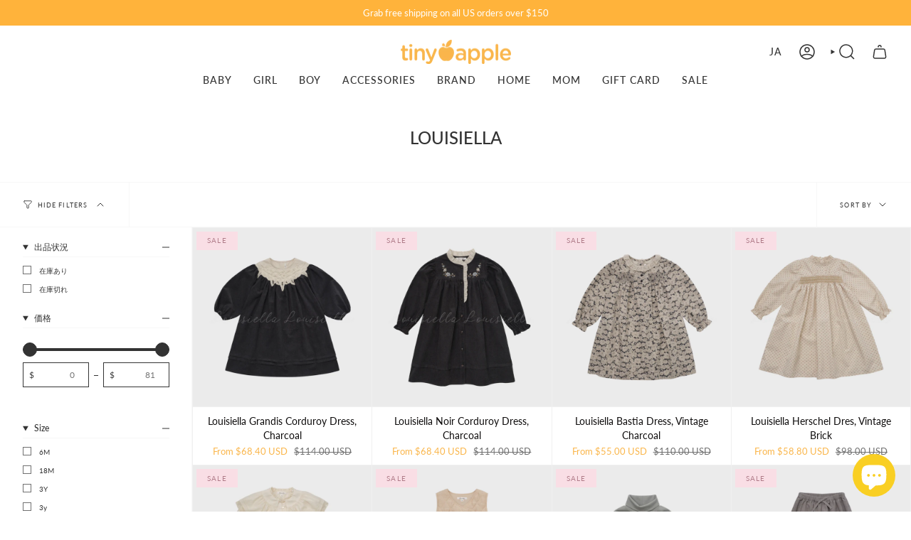

--- FILE ---
content_type: text/html; charset=utf-8
request_url: https://www.tinyapple.net/ja/collections/louisiella
body_size: 40305
content:
<!doctype html>
<html class="no-js no-touch supports-no-cookies" lang="ja">
<head>
    <meta charset="UTF-8">
  <meta http-equiv="X-UA-Compatible" content="IE=edge">
  <meta name="viewport" content="width=device-width, initial-scale=1.0">
  <meta name="theme-color" content="#fab64b">
  <link rel="canonical" href="https://www.tinyapple.net/ja/collections/louisiella">
  <link rel="preconnect" href="https://cdn.shopify.com" crossorigin>
  <!-- ======================= Broadcast Theme V5.1.2 ========================= --><link rel="preconnect" href="https://fonts.shopifycdn.com" crossorigin><link href="//www.tinyapple.net/cdn/shop/t/22/assets/theme.css?v=94436645082857534381689356195" as="style" rel="preload">
  <link href="//www.tinyapple.net/cdn/shop/t/22/assets/vendor.js?v=93779096473886333451689265263" as="script" rel="preload">
  <link href="//www.tinyapple.net/cdn/shop/t/22/assets/theme.js?v=76068313012163680871689265263" as="script" rel="preload">


  <!-- Title and description ================================================ -->
  
  <title>
    
    LOUISIELLA
    
    
    
      &ndash; Tinyapple
    
  </title>

  
    <meta name="description" content="Welcome to Tinyapple! Premium European over 100 brands for babies, kids and teen. Tinyapple provides beautiful stylish and comfortable clothing for kids. ">
  

  <meta property="og:site_name" content="Tinyapple">
<meta property="og:url" content="https://www.tinyapple.net/ja/collections/louisiella">
<meta property="og:title" content="LOUISIELLA">
<meta property="og:type" content="product.group">
<meta property="og:description" content="Welcome to Tinyapple! Premium European over 100 brands for babies, kids and teen. Tinyapple provides beautiful stylish and comfortable clothing for kids. "><meta property="og:image" content="http://www.tinyapple.net/cdn/shop/files/Logo_Tinyapple_1_385054e5-b1b5-4745-88ba-1120b0bc0835.png?height=628&pad_color=fff&v=1671489673&width=1200">
  <meta property="og:image:secure_url" content="https://www.tinyapple.net/cdn/shop/files/Logo_Tinyapple_1_385054e5-b1b5-4745-88ba-1120b0bc0835.png?height=628&pad_color=fff&v=1671489673&width=1200">
  <meta property="og:image:width" content="1200">
  <meta property="og:image:height" content="628"><meta name="twitter:card" content="summary_large_image">
<meta name="twitter:title" content="LOUISIELLA">
<meta name="twitter:description" content="Welcome to Tinyapple! Premium European over 100 brands for babies, kids and teen. Tinyapple provides beautiful stylish and comfortable clothing for kids. ">

  <!-- CSS ================================================================== -->

  <link href="//www.tinyapple.net/cdn/shop/t/22/assets/font-settings.css?v=60325137532253312211759342706" rel="stylesheet" type="text/css" media="all" />

  
<style data-shopify>

:root {--scrollbar-width: 0px;





--COLOR-VIDEO-BG: #f2f2f2;
--COLOR-BG-BRIGHTER: #f2f2f2;--COLOR-BG: #ffffff;--COLOR-BG-ALPHA-25: rgba(255, 255, 255, 0.25);
--COLOR-BG-TRANSPARENT: rgba(255, 255, 255, 0);
--COLOR-BG-SECONDARY: #F7F9FA;
--COLOR-BG-SECONDARY-LIGHTEN: #ffffff;
--COLOR-BG-RGB: 255, 255, 255;

--COLOR-TEXT-DARK: #0e0c0c;
--COLOR-TEXT: #333333;
--COLOR-TEXT-LIGHT: #707070;


/* === Opacity shades of grey ===*/
--COLOR-A5:  rgba(51, 51, 51, 0.05);
--COLOR-A10: rgba(51, 51, 51, 0.1);
--COLOR-A15: rgba(51, 51, 51, 0.15);
--COLOR-A20: rgba(51, 51, 51, 0.2);
--COLOR-A25: rgba(51, 51, 51, 0.25);
--COLOR-A30: rgba(51, 51, 51, 0.3);
--COLOR-A35: rgba(51, 51, 51, 0.35);
--COLOR-A40: rgba(51, 51, 51, 0.4);
--COLOR-A45: rgba(51, 51, 51, 0.45);
--COLOR-A50: rgba(51, 51, 51, 0.5);
--COLOR-A55: rgba(51, 51, 51, 0.55);
--COLOR-A60: rgba(51, 51, 51, 0.6);
--COLOR-A65: rgba(51, 51, 51, 0.65);
--COLOR-A70: rgba(51, 51, 51, 0.7);
--COLOR-A75: rgba(51, 51, 51, 0.75);
--COLOR-A80: rgba(51, 51, 51, 0.8);
--COLOR-A85: rgba(51, 51, 51, 0.85);
--COLOR-A90: rgba(51, 51, 51, 0.9);
--COLOR-A95: rgba(51, 51, 51, 0.95);

--COLOR-BORDER: rgb(240, 240, 240);
--COLOR-BORDER-LIGHT: #f6f6f6;
--COLOR-BORDER-HAIRLINE: #f7f7f7;
--COLOR-BORDER-DARK: #bdbdbd;/* === Bright color ===*/
--COLOR-PRIMARY: #fab64b;
--COLOR-PRIMARY-HOVER: #f89800;
--COLOR-PRIMARY-FADE: rgba(250, 182, 75, 0.05);
--COLOR-PRIMARY-FADE-HOVER: rgba(250, 182, 75, 0.1);
--COLOR-PRIMARY-LIGHT: #fff3df;--COLOR-PRIMARY-OPPOSITE: #000000;



/* === link Color ===*/
--COLOR-LINK: #333333;
--COLOR-LINK-HOVER: rgba(51, 51, 51, 0.7);
--COLOR-LINK-FADE: rgba(51, 51, 51, 0.05);
--COLOR-LINK-FADE-HOVER: rgba(51, 51, 51, 0.1);--COLOR-LINK-OPPOSITE: #ffffff;


/* === Product grid sale tags ===*/
--COLOR-SALE-BG: #f9dee5;
--COLOR-SALE-TEXT: #af7b88;--COLOR-SALE-TEXT-SECONDARY: #f9dee5;

/* === Product grid badges ===*/
--COLOR-BADGE-BG: #ffffff;
--COLOR-BADGE-TEXT: #212121;

/* === Product sale color ===*/
--COLOR-SALE: #fab64b;

/* === Gray background on Product grid items ===*/--filter-bg: 1.0;/* === Helper colors for form error states ===*/
--COLOR-ERROR: #721C24;
--COLOR-ERROR-BG: #F8D7DA;
--COLOR-ERROR-BORDER: #F5C6CB;



  --RADIUS: 0px;
  --RADIUS-SELECT: 0px;

--COLOR-HEADER-BG: #ffffff;--COLOR-HEADER-BG-TRANSPARENT: rgba(255, 255, 255, 0);
--COLOR-HEADER-LINK: #333333;
--COLOR-HEADER-LINK-HOVER: rgba(51, 51, 51, 0.7);

--COLOR-MENU-BG: #ffffff;
--COLOR-MENU-LINK: #333333;
--COLOR-MENU-LINK-HOVER: rgba(51, 51, 51, 0.7);
--COLOR-SUBMENU-BG: #ffffff;
--COLOR-SUBMENU-LINK: #212121;
--COLOR-SUBMENU-LINK-HOVER: rgba(33, 33, 33, 0.7);
--COLOR-SUBMENU-TEXT-LIGHT: #646464;
--COLOR-MENU-TRANSPARENT: #ffffff;
--COLOR-MENU-TRANSPARENT-HOVER: rgba(255, 255, 255, 0.7);

--COLOR-FOOTER-BG: #f9f9f9;
--COLOR-FOOTER-TEXT: #212121;
--COLOR-FOOTER-TEXT-A35: rgba(33, 33, 33, 0.35);
--COLOR-FOOTER-TEXT-A75: rgba(33, 33, 33, 0.75);
--COLOR-FOOTER-LINK: #333333;
--COLOR-FOOTER-LINK-HOVER: rgba(51, 51, 51, 0.7);
--COLOR-FOOTER-BORDER: #212121;

--TRANSPARENT: rgba(255, 255, 255, 0);

/* === Default overlay opacity ===*/
--overlay-opacity: 0;
--underlay-opacity: 1;
--underlay-bg: rgba(0,0,0,0.4);

/* === Custom Cursor ===*/
--ICON-ZOOM-IN: url( "//www.tinyapple.net/cdn/shop/t/22/assets/icon-zoom-in.svg?v=182473373117644429561689265263" );
--ICON-ZOOM-OUT: url( "//www.tinyapple.net/cdn/shop/t/22/assets/icon-zoom-out.svg?v=101497157853986683871689265262" );

/* === Custom Icons ===*/


  
  --ICON-ADD-BAG: url( "//www.tinyapple.net/cdn/shop/t/22/assets/icon-add-bag-medium.svg?v=139170916092727621901689265262" );
  --ICON-ADD-CART: url( "//www.tinyapple.net/cdn/shop/t/22/assets/icon-add-cart-medium.svg?v=57635405022452982901689265262" );
  --ICON-ARROW-LEFT: url( "//www.tinyapple.net/cdn/shop/t/22/assets/icon-arrow-left-medium.svg?v=98614866157451683461689265262" );
  --ICON-ARROW-RIGHT: url( "//www.tinyapple.net/cdn/shop/t/22/assets/icon-arrow-right-medium.svg?v=127385474140982877711689265263" );
  --ICON-SELECT: url("//www.tinyapple.net/cdn/shop/t/22/assets/icon-select-medium.svg?12694");


--PRODUCT-GRID-ASPECT-RATIO: 100%;

/* === Typography ===*/
--FONT-WEIGHT-BODY: 400;
--FONT-WEIGHT-BODY-BOLD: 500;

--FONT-STACK-BODY: Lato, sans-serif;
--FONT-STYLE-BODY: normal;
--FONT-STYLE-BODY-ITALIC: italic;
--FONT-ADJUST-BODY: 0.9;

--FONT-WEIGHT-HEADING: 500;
--FONT-WEIGHT-HEADING-BOLD: 600;

--FONT-STACK-HEADING: Lato, sans-serif;
--FONT-STYLE-HEADING: normal;
--FONT-STYLE-HEADING-ITALIC: italic;
--FONT-ADJUST-HEADING: 0.9;

--FONT-STACK-NAV: Lato, sans-serif;
--FONT-STYLE-NAV: normal;
--FONT-STYLE-NAV-ITALIC: italic;
--FONT-ADJUST-NAV: 1.0;

--FONT-WEIGHT-NAV: 400;
--FONT-WEIGHT-NAV-BOLD: 500;

--FONT-SIZE-BASE: 0.9rem;
--FONT-SIZE-BASE-PERCENT: 0.9;

/* === Parallax ===*/
--PARALLAX-STRENGTH-MIN: 120.0%;
--PARALLAX-STRENGTH-MAX: 130.0%;--COLUMNS: 4;
--COLUMNS-MEDIUM: 3;
--COLUMNS-SMALL: 2;
--COLUMNS-MOBILE: 1;--LAYOUT-OUTER: 32px;
  --LAYOUT-GUTTER: 32px;
  --LAYOUT-OUTER-MEDIUM: 22px;
  --LAYOUT-GUTTER-MEDIUM: 22px;
  --LAYOUT-OUTER-SMALL: 16px;
  --LAYOUT-GUTTER-SMALL: 16px;--base-animation-delay: 0ms;
--line-height-normal: 1.375; /* Equals to line-height: normal; */--SIDEBAR-WIDTH: 270px;
  --SIDEBAR-WIDTH-MEDIUM: 258px;--DRAWER-WIDTH: 380px;--ICON-STROKE-WIDTH: 1.5px;/* === Button General ===*/
--BTN-FONT-STACK: Lato, sans-serif;
--BTN-FONT-WEIGHT: 400;
--BTN-FONT-STYLE: normal;
--BTN-FONT-SIZE: 13px;

--BTN-LETTER-SPACING: 0.1em;
--BTN-UPPERCASE: uppercase;
--BTN-TEXT-ARROW-OFFSET: -1px;

/* === Button Primary ===*/
--BTN-PRIMARY-BORDER-COLOR: #fab64b;
--BTN-PRIMARY-BG-COLOR: #212121;
--BTN-PRIMARY-TEXT-COLOR: #ffffff;


  --BTN-PRIMARY-BG-COLOR-BRIGHTER: #3b3b3b;


/* === Button Secondary ===*/
--BTN-SECONDARY-BORDER-COLOR: #333333;
--BTN-SECONDARY-BG-COLOR: #fab64b;
--BTN-SECONDARY-TEXT-COLOR: #ffffff;


  --BTN-SECONDARY-BG-COLOR-BRIGHTER: #f9ac32;


/* === Button White ===*/
--TEXT-BTN-BORDER-WHITE: #fff;
--TEXT-BTN-BG-WHITE: #fff;
--TEXT-BTN-WHITE: #000;
--TEXT-BTN-BG-WHITE-BRIGHTER: #f2f2f2;

/* === Button Black ===*/
--TEXT-BTN-BG-BLACK: #000;
--TEXT-BTN-BORDER-BLACK: #000;
--TEXT-BTN-BLACK: #fff;
--TEXT-BTN-BG-BLACK-BRIGHTER: #1a1a1a;

/* === Cart Gradient ===*/


  --FREE-SHIPPING-GRADIENT: linear-gradient(to right, var(--COLOR-PRIMARY-LIGHT) 0%, var(--COLOR-PRIMARY) 100%);


}

::backdrop {
  --underlay-opacity: 1;
  --underlay-bg: rgba(0,0,0,0.4);
}
</style>


  <link href="//www.tinyapple.net/cdn/shop/t/22/assets/theme.css?v=94436645082857534381689356195" rel="stylesheet" type="text/css" media="all" />
<link href="//www.tinyapple.net/cdn/shop/t/22/assets/swatches.css.liquid?v=157844926215047500451689265262" as="style" rel="preload">
    <link href="//www.tinyapple.net/cdn/shop/t/22/assets/swatches.css.liquid?v=157844926215047500451689265262" rel="stylesheet" type="text/css" media="all" />
<style data-shopify>.swatches {
    
  }</style>
<script>
    if (window.navigator.userAgent.indexOf('MSIE ') > 0 || window.navigator.userAgent.indexOf('Trident/') > 0) {
      document.documentElement.className = document.documentElement.className + ' ie';

      var scripts = document.getElementsByTagName('script')[0];
      var polyfill = document.createElement("script");
      polyfill.defer = true;
      polyfill.src = "//www.tinyapple.net/cdn/shop/t/22/assets/ie11.js?v=144489047535103983231689265263";

      scripts.parentNode.insertBefore(polyfill, scripts);
    } else {
      document.documentElement.className = document.documentElement.className.replace('no-js', 'js');
    }

    document.documentElement.style.setProperty('--scrollbar-width', `${getScrollbarWidth()}px`);

    function getScrollbarWidth() {
      // Creating invisible container
      const outer = document.createElement('div');
      outer.style.visibility = 'hidden';
      outer.style.overflow = 'scroll'; // forcing scrollbar to appear
      outer.style.msOverflowStyle = 'scrollbar'; // needed for WinJS apps
      document.documentElement.appendChild(outer);

      // Creating inner element and placing it in the container
      const inner = document.createElement('div');
      outer.appendChild(inner);

      // Calculating difference between container's full width and the child width
      const scrollbarWidth = outer.offsetWidth - inner.offsetWidth;

      // Removing temporary elements from the DOM
      outer.parentNode.removeChild(outer);

      return scrollbarWidth;
    }

    let root = '/ja';
    if (root[root.length - 1] !== '/') {
      root = root + '/';
    }

    window.theme = {
      routes: {
        root: root,
        cart_url: '/ja/cart',
        cart_add_url: '/ja/cart/add',
        cart_change_url: '/ja/cart/change',
        product_recommendations_url: '/ja/recommendations/products',
        predictive_search_url: '/ja/search/suggest',
        addresses_url: '/ja/account/addresses'
      },
      assets: {
        photoswipe: '//www.tinyapple.net/cdn/shop/t/22/assets/photoswipe.js?v=162613001030112971491689265263',
        smoothscroll: '//www.tinyapple.net/cdn/shop/t/22/assets/smoothscroll.js?v=37906625415260927261689265262',
      },
      strings: {
        addToCart: "Add to cart",
        cartAcceptanceError: "You must accept our terms and conditions.",
        soldOut: "Sold Out",
        from: "From",
        preOrder: "Pre-order",
        sale: "Sale",
        subscription: "Subscription",
        unavailable: "Unavailable",
        unitPrice: "Unit price",
        unitPriceSeparator: "per",
        shippingCalcSubmitButton: "Calculate shipping",
        shippingCalcSubmitButtonDisabled: "Calculating...",
        selectValue: "Select value",
        selectColor: "Select color",
        oneColor: "color",
        otherColor: "colors",
        upsellAddToCart: "Add",
        free: "Free",
        swatchesColor: "Color, Colour"
      },
      settings: {
        customerLoggedIn: null ? true : false,
        cartDrawerEnabled: true,
        enableQuickAdd: true,
        enableAnimations: true,
        variantOnSale: true,
      },
      moneyFormat: true ? "\u003cspan class=money\u003e${{amount}} USD\u003c\/span\u003e" : "\u003cspan class=money\u003e${{amount}}\u003c\/span\u003e",
      moneyWithoutCurrencyFormat: "\u003cspan class=money\u003e${{amount}}\u003c\/span\u003e",
      moneyWithCurrencyFormat: "\u003cspan class=money\u003e${{amount}} USD\u003c\/span\u003e",
      subtotal: 0,
      info: {
        name: 'broadcast'
      },
      version: '5.1.2'
    };

    if (window.performance) {
      window.performance.mark('init');
    } else {
      window.fastNetworkAndCPU = false;
    }
  </script>

  
    <script src="//www.tinyapple.net/cdn/shopifycloud/storefront/assets/themes_support/shopify_common-5f594365.js" defer="defer"></script>
  

  <!-- Theme Javascript ============================================================== -->
  <script src="//www.tinyapple.net/cdn/shop/t/22/assets/vendor.js?v=93779096473886333451689265263" defer="defer"></script>
  <script src="//www.tinyapple.net/cdn/shop/t/22/assets/theme.js?v=76068313012163680871689265263" defer="defer"></script><!-- Shopify app scripts =========================================================== -->

  <script>window.performance && window.performance.mark && window.performance.mark('shopify.content_for_header.start');</script><meta name="google-site-verification" content="gBg2CBAqOhXC6qv8NZcsKS0BKq_GfujS75Lfz5htKhg">
<meta name="facebook-domain-verification" content="dtt1w1kemqxyjho85nalu4dgvxc6nn">
<meta name="facebook-domain-verification" content="tao400h73njinmjvo19g637ujh6qtx">
<meta name="facebook-domain-verification" content="z2u74xew46xyalmkoj1qwyzvpwlcva">
<meta name="facebook-domain-verification" content="rs8jw9izd3fk0lkhmfy9mfwkhsrfdo">
<meta name="google-site-verification" content="LdB8Sj8gVBiNUKtRCY9TQunJU7ho639QuOLF9FOEDNo">
<meta id="shopify-digital-wallet" name="shopify-digital-wallet" content="/28162850876/digital_wallets/dialog">
<meta name="shopify-checkout-api-token" content="22a54030a811049fabacb7b2dca1b7bd">
<meta id="in-context-paypal-metadata" data-shop-id="28162850876" data-venmo-supported="false" data-environment="production" data-locale="ja_JP" data-paypal-v4="true" data-currency="USD">
<link rel="alternate" type="application/atom+xml" title="Feed" href="/ja/collections/louisiella.atom" />
<link rel="alternate" hreflang="x-default" href="https://www.tinyapple.net/collections/louisiella">
<link rel="alternate" hreflang="en" href="https://www.tinyapple.net/collections/louisiella">
<link rel="alternate" hreflang="zh-Hans" href="https://www.tinyapple.net/zh/collections/louisiella">
<link rel="alternate" hreflang="ja" href="https://www.tinyapple.net/ja/collections/louisiella">
<link rel="alternate" hreflang="ko" href="https://www.tinyapple.net/ko/collections/louisiella">
<link rel="alternate" hreflang="en-CN" href="https://www.tinyapple.net/en-cn/collections/louisiella">
<link rel="alternate" hreflang="zh-Hans-CN" href="https://www.tinyapple.net/zh-cn/collections/louisiella">
<link rel="alternate" hreflang="ja-CN" href="https://www.tinyapple.net/ja-cn/collections/louisiella">
<link rel="alternate" hreflang="ko-CN" href="https://www.tinyapple.net/ko-cn/collections/louisiella">
<link rel="alternate" hreflang="en-JP" href="https://www.tinyapple.net/en-jp/collections/louisiella">
<link rel="alternate" hreflang="zh-Hans-JP" href="https://www.tinyapple.net/zh-jp/collections/louisiella">
<link rel="alternate" hreflang="ja-JP" href="https://www.tinyapple.net/ja-jp/collections/louisiella">
<link rel="alternate" hreflang="ko-JP" href="https://www.tinyapple.net/ko-jp/collections/louisiella">
<link rel="alternate" hreflang="en-KR" href="https://www.tinyapple.net/en-kr/collections/louisiella">
<link rel="alternate" hreflang="zh-Hans-KR" href="https://www.tinyapple.net/zh-kr/collections/louisiella">
<link rel="alternate" hreflang="ja-KR" href="https://www.tinyapple.net/ja-kr/collections/louisiella">
<link rel="alternate" hreflang="ko-KR" href="https://www.tinyapple.net/ko-kr/collections/louisiella">
<link rel="alternate" hreflang="zh-Hans-AC" href="https://www.tinyapple.net/zh/collections/louisiella">
<link rel="alternate" hreflang="zh-Hans-AD" href="https://www.tinyapple.net/zh/collections/louisiella">
<link rel="alternate" hreflang="zh-Hans-AE" href="https://www.tinyapple.net/zh/collections/louisiella">
<link rel="alternate" hreflang="zh-Hans-AF" href="https://www.tinyapple.net/zh/collections/louisiella">
<link rel="alternate" hreflang="zh-Hans-AG" href="https://www.tinyapple.net/zh/collections/louisiella">
<link rel="alternate" hreflang="zh-Hans-AI" href="https://www.tinyapple.net/zh/collections/louisiella">
<link rel="alternate" hreflang="zh-Hans-AL" href="https://www.tinyapple.net/zh/collections/louisiella">
<link rel="alternate" hreflang="zh-Hans-AM" href="https://www.tinyapple.net/zh/collections/louisiella">
<link rel="alternate" hreflang="zh-Hans-AO" href="https://www.tinyapple.net/zh/collections/louisiella">
<link rel="alternate" hreflang="zh-Hans-AR" href="https://www.tinyapple.net/zh/collections/louisiella">
<link rel="alternate" hreflang="zh-Hans-AT" href="https://www.tinyapple.net/zh/collections/louisiella">
<link rel="alternate" hreflang="zh-Hans-AU" href="https://www.tinyapple.net/zh/collections/louisiella">
<link rel="alternate" hreflang="zh-Hans-AW" href="https://www.tinyapple.net/zh/collections/louisiella">
<link rel="alternate" hreflang="zh-Hans-AX" href="https://www.tinyapple.net/zh/collections/louisiella">
<link rel="alternate" hreflang="zh-Hans-AZ" href="https://www.tinyapple.net/zh/collections/louisiella">
<link rel="alternate" hreflang="zh-Hans-BA" href="https://www.tinyapple.net/zh/collections/louisiella">
<link rel="alternate" hreflang="zh-Hans-BB" href="https://www.tinyapple.net/zh/collections/louisiella">
<link rel="alternate" hreflang="zh-Hans-BD" href="https://www.tinyapple.net/zh/collections/louisiella">
<link rel="alternate" hreflang="zh-Hans-BE" href="https://www.tinyapple.net/zh/collections/louisiella">
<link rel="alternate" hreflang="zh-Hans-BF" href="https://www.tinyapple.net/zh/collections/louisiella">
<link rel="alternate" hreflang="zh-Hans-BG" href="https://www.tinyapple.net/zh/collections/louisiella">
<link rel="alternate" hreflang="zh-Hans-BH" href="https://www.tinyapple.net/zh/collections/louisiella">
<link rel="alternate" hreflang="zh-Hans-BI" href="https://www.tinyapple.net/zh/collections/louisiella">
<link rel="alternate" hreflang="zh-Hans-BJ" href="https://www.tinyapple.net/zh/collections/louisiella">
<link rel="alternate" hreflang="zh-Hans-BL" href="https://www.tinyapple.net/zh/collections/louisiella">
<link rel="alternate" hreflang="zh-Hans-BM" href="https://www.tinyapple.net/zh/collections/louisiella">
<link rel="alternate" hreflang="zh-Hans-BN" href="https://www.tinyapple.net/zh/collections/louisiella">
<link rel="alternate" hreflang="zh-Hans-BO" href="https://www.tinyapple.net/zh/collections/louisiella">
<link rel="alternate" hreflang="zh-Hans-BQ" href="https://www.tinyapple.net/zh/collections/louisiella">
<link rel="alternate" hreflang="zh-Hans-BR" href="https://www.tinyapple.net/zh/collections/louisiella">
<link rel="alternate" hreflang="zh-Hans-BS" href="https://www.tinyapple.net/zh/collections/louisiella">
<link rel="alternate" hreflang="zh-Hans-BT" href="https://www.tinyapple.net/zh/collections/louisiella">
<link rel="alternate" hreflang="zh-Hans-BW" href="https://www.tinyapple.net/zh/collections/louisiella">
<link rel="alternate" hreflang="zh-Hans-BY" href="https://www.tinyapple.net/zh/collections/louisiella">
<link rel="alternate" hreflang="zh-Hans-BZ" href="https://www.tinyapple.net/zh/collections/louisiella">
<link rel="alternate" hreflang="zh-Hans-CA" href="https://www.tinyapple.net/zh/collections/louisiella">
<link rel="alternate" hreflang="zh-Hans-CC" href="https://www.tinyapple.net/zh/collections/louisiella">
<link rel="alternate" hreflang="zh-Hans-CD" href="https://www.tinyapple.net/zh/collections/louisiella">
<link rel="alternate" hreflang="zh-Hans-CF" href="https://www.tinyapple.net/zh/collections/louisiella">
<link rel="alternate" hreflang="zh-Hans-CG" href="https://www.tinyapple.net/zh/collections/louisiella">
<link rel="alternate" hreflang="zh-Hans-CH" href="https://www.tinyapple.net/zh/collections/louisiella">
<link rel="alternate" hreflang="zh-Hans-CI" href="https://www.tinyapple.net/zh/collections/louisiella">
<link rel="alternate" hreflang="zh-Hans-CK" href="https://www.tinyapple.net/zh/collections/louisiella">
<link rel="alternate" hreflang="zh-Hans-CL" href="https://www.tinyapple.net/zh/collections/louisiella">
<link rel="alternate" hreflang="zh-Hans-CM" href="https://www.tinyapple.net/zh/collections/louisiella">
<link rel="alternate" hreflang="zh-Hans-CO" href="https://www.tinyapple.net/zh/collections/louisiella">
<link rel="alternate" hreflang="zh-Hans-CR" href="https://www.tinyapple.net/zh/collections/louisiella">
<link rel="alternate" hreflang="zh-Hans-CV" href="https://www.tinyapple.net/zh/collections/louisiella">
<link rel="alternate" hreflang="zh-Hans-CW" href="https://www.tinyapple.net/zh/collections/louisiella">
<link rel="alternate" hreflang="zh-Hans-CX" href="https://www.tinyapple.net/zh/collections/louisiella">
<link rel="alternate" hreflang="zh-Hans-CY" href="https://www.tinyapple.net/zh/collections/louisiella">
<link rel="alternate" hreflang="zh-Hans-CZ" href="https://www.tinyapple.net/zh/collections/louisiella">
<link rel="alternate" hreflang="zh-Hans-DE" href="https://www.tinyapple.net/zh/collections/louisiella">
<link rel="alternate" hreflang="zh-Hans-DJ" href="https://www.tinyapple.net/zh/collections/louisiella">
<link rel="alternate" hreflang="zh-Hans-DK" href="https://www.tinyapple.net/zh/collections/louisiella">
<link rel="alternate" hreflang="zh-Hans-DM" href="https://www.tinyapple.net/zh/collections/louisiella">
<link rel="alternate" hreflang="zh-Hans-DO" href="https://www.tinyapple.net/zh/collections/louisiella">
<link rel="alternate" hreflang="zh-Hans-DZ" href="https://www.tinyapple.net/zh/collections/louisiella">
<link rel="alternate" hreflang="zh-Hans-EC" href="https://www.tinyapple.net/zh/collections/louisiella">
<link rel="alternate" hreflang="zh-Hans-EE" href="https://www.tinyapple.net/zh/collections/louisiella">
<link rel="alternate" hreflang="zh-Hans-EG" href="https://www.tinyapple.net/zh/collections/louisiella">
<link rel="alternate" hreflang="zh-Hans-EH" href="https://www.tinyapple.net/zh/collections/louisiella">
<link rel="alternate" hreflang="zh-Hans-ER" href="https://www.tinyapple.net/zh/collections/louisiella">
<link rel="alternate" hreflang="zh-Hans-ES" href="https://www.tinyapple.net/zh/collections/louisiella">
<link rel="alternate" hreflang="zh-Hans-ET" href="https://www.tinyapple.net/zh/collections/louisiella">
<link rel="alternate" hreflang="zh-Hans-FI" href="https://www.tinyapple.net/zh/collections/louisiella">
<link rel="alternate" hreflang="zh-Hans-FJ" href="https://www.tinyapple.net/zh/collections/louisiella">
<link rel="alternate" hreflang="zh-Hans-FK" href="https://www.tinyapple.net/zh/collections/louisiella">
<link rel="alternate" hreflang="zh-Hans-FO" href="https://www.tinyapple.net/zh/collections/louisiella">
<link rel="alternate" hreflang="zh-Hans-FR" href="https://www.tinyapple.net/zh/collections/louisiella">
<link rel="alternate" hreflang="zh-Hans-GA" href="https://www.tinyapple.net/zh/collections/louisiella">
<link rel="alternate" hreflang="zh-Hans-GB" href="https://www.tinyapple.net/zh/collections/louisiella">
<link rel="alternate" hreflang="zh-Hans-GD" href="https://www.tinyapple.net/zh/collections/louisiella">
<link rel="alternate" hreflang="zh-Hans-GE" href="https://www.tinyapple.net/zh/collections/louisiella">
<link rel="alternate" hreflang="zh-Hans-GF" href="https://www.tinyapple.net/zh/collections/louisiella">
<link rel="alternate" hreflang="zh-Hans-GG" href="https://www.tinyapple.net/zh/collections/louisiella">
<link rel="alternate" hreflang="zh-Hans-GH" href="https://www.tinyapple.net/zh/collections/louisiella">
<link rel="alternate" hreflang="zh-Hans-GI" href="https://www.tinyapple.net/zh/collections/louisiella">
<link rel="alternate" hreflang="zh-Hans-GL" href="https://www.tinyapple.net/zh/collections/louisiella">
<link rel="alternate" hreflang="zh-Hans-GM" href="https://www.tinyapple.net/zh/collections/louisiella">
<link rel="alternate" hreflang="zh-Hans-GN" href="https://www.tinyapple.net/zh/collections/louisiella">
<link rel="alternate" hreflang="zh-Hans-GP" href="https://www.tinyapple.net/zh/collections/louisiella">
<link rel="alternate" hreflang="zh-Hans-GQ" href="https://www.tinyapple.net/zh/collections/louisiella">
<link rel="alternate" hreflang="zh-Hans-GR" href="https://www.tinyapple.net/zh/collections/louisiella">
<link rel="alternate" hreflang="zh-Hans-GS" href="https://www.tinyapple.net/zh/collections/louisiella">
<link rel="alternate" hreflang="zh-Hans-GT" href="https://www.tinyapple.net/zh/collections/louisiella">
<link rel="alternate" hreflang="zh-Hans-GW" href="https://www.tinyapple.net/zh/collections/louisiella">
<link rel="alternate" hreflang="zh-Hans-GY" href="https://www.tinyapple.net/zh/collections/louisiella">
<link rel="alternate" hreflang="zh-Hans-HK" href="https://www.tinyapple.net/zh/collections/louisiella">
<link rel="alternate" hreflang="zh-Hans-HN" href="https://www.tinyapple.net/zh/collections/louisiella">
<link rel="alternate" hreflang="zh-Hans-HR" href="https://www.tinyapple.net/zh/collections/louisiella">
<link rel="alternate" hreflang="zh-Hans-HT" href="https://www.tinyapple.net/zh/collections/louisiella">
<link rel="alternate" hreflang="zh-Hans-HU" href="https://www.tinyapple.net/zh/collections/louisiella">
<link rel="alternate" hreflang="zh-Hans-ID" href="https://www.tinyapple.net/zh/collections/louisiella">
<link rel="alternate" hreflang="zh-Hans-IE" href="https://www.tinyapple.net/zh/collections/louisiella">
<link rel="alternate" hreflang="zh-Hans-IL" href="https://www.tinyapple.net/zh/collections/louisiella">
<link rel="alternate" hreflang="zh-Hans-IM" href="https://www.tinyapple.net/zh/collections/louisiella">
<link rel="alternate" hreflang="zh-Hans-IN" href="https://www.tinyapple.net/zh/collections/louisiella">
<link rel="alternate" hreflang="zh-Hans-IO" href="https://www.tinyapple.net/zh/collections/louisiella">
<link rel="alternate" hreflang="zh-Hans-IQ" href="https://www.tinyapple.net/zh/collections/louisiella">
<link rel="alternate" hreflang="zh-Hans-IS" href="https://www.tinyapple.net/zh/collections/louisiella">
<link rel="alternate" hreflang="zh-Hans-IT" href="https://www.tinyapple.net/zh/collections/louisiella">
<link rel="alternate" hreflang="zh-Hans-JE" href="https://www.tinyapple.net/zh/collections/louisiella">
<link rel="alternate" hreflang="zh-Hans-JM" href="https://www.tinyapple.net/zh/collections/louisiella">
<link rel="alternate" hreflang="zh-Hans-JO" href="https://www.tinyapple.net/zh/collections/louisiella">
<link rel="alternate" hreflang="zh-Hans-KE" href="https://www.tinyapple.net/zh/collections/louisiella">
<link rel="alternate" hreflang="zh-Hans-KG" href="https://www.tinyapple.net/zh/collections/louisiella">
<link rel="alternate" hreflang="zh-Hans-KH" href="https://www.tinyapple.net/zh/collections/louisiella">
<link rel="alternate" hreflang="zh-Hans-KI" href="https://www.tinyapple.net/zh/collections/louisiella">
<link rel="alternate" hreflang="zh-Hans-KM" href="https://www.tinyapple.net/zh/collections/louisiella">
<link rel="alternate" hreflang="zh-Hans-KN" href="https://www.tinyapple.net/zh/collections/louisiella">
<link rel="alternate" hreflang="zh-Hans-KW" href="https://www.tinyapple.net/zh/collections/louisiella">
<link rel="alternate" hreflang="zh-Hans-KY" href="https://www.tinyapple.net/zh/collections/louisiella">
<link rel="alternate" hreflang="zh-Hans-KZ" href="https://www.tinyapple.net/zh/collections/louisiella">
<link rel="alternate" hreflang="zh-Hans-LA" href="https://www.tinyapple.net/zh/collections/louisiella">
<link rel="alternate" hreflang="zh-Hans-LB" href="https://www.tinyapple.net/zh/collections/louisiella">
<link rel="alternate" hreflang="zh-Hans-LC" href="https://www.tinyapple.net/zh/collections/louisiella">
<link rel="alternate" hreflang="zh-Hans-LI" href="https://www.tinyapple.net/zh/collections/louisiella">
<link rel="alternate" hreflang="zh-Hans-LK" href="https://www.tinyapple.net/zh/collections/louisiella">
<link rel="alternate" hreflang="zh-Hans-LR" href="https://www.tinyapple.net/zh/collections/louisiella">
<link rel="alternate" hreflang="zh-Hans-LS" href="https://www.tinyapple.net/zh/collections/louisiella">
<link rel="alternate" hreflang="zh-Hans-LT" href="https://www.tinyapple.net/zh/collections/louisiella">
<link rel="alternate" hreflang="zh-Hans-LU" href="https://www.tinyapple.net/zh/collections/louisiella">
<link rel="alternate" hreflang="zh-Hans-LV" href="https://www.tinyapple.net/zh/collections/louisiella">
<link rel="alternate" hreflang="zh-Hans-LY" href="https://www.tinyapple.net/zh/collections/louisiella">
<link rel="alternate" hreflang="zh-Hans-MA" href="https://www.tinyapple.net/zh/collections/louisiella">
<link rel="alternate" hreflang="zh-Hans-MC" href="https://www.tinyapple.net/zh/collections/louisiella">
<link rel="alternate" hreflang="zh-Hans-MD" href="https://www.tinyapple.net/zh/collections/louisiella">
<link rel="alternate" hreflang="zh-Hans-ME" href="https://www.tinyapple.net/zh/collections/louisiella">
<link rel="alternate" hreflang="zh-Hans-MF" href="https://www.tinyapple.net/zh/collections/louisiella">
<link rel="alternate" hreflang="zh-Hans-MG" href="https://www.tinyapple.net/zh/collections/louisiella">
<link rel="alternate" hreflang="zh-Hans-MK" href="https://www.tinyapple.net/zh/collections/louisiella">
<link rel="alternate" hreflang="zh-Hans-ML" href="https://www.tinyapple.net/zh/collections/louisiella">
<link rel="alternate" hreflang="zh-Hans-MM" href="https://www.tinyapple.net/zh/collections/louisiella">
<link rel="alternate" hreflang="zh-Hans-MN" href="https://www.tinyapple.net/zh/collections/louisiella">
<link rel="alternate" hreflang="zh-Hans-MO" href="https://www.tinyapple.net/zh/collections/louisiella">
<link rel="alternate" hreflang="zh-Hans-MQ" href="https://www.tinyapple.net/zh/collections/louisiella">
<link rel="alternate" hreflang="zh-Hans-MR" href="https://www.tinyapple.net/zh/collections/louisiella">
<link rel="alternate" hreflang="zh-Hans-MS" href="https://www.tinyapple.net/zh/collections/louisiella">
<link rel="alternate" hreflang="zh-Hans-MT" href="https://www.tinyapple.net/zh/collections/louisiella">
<link rel="alternate" hreflang="zh-Hans-MU" href="https://www.tinyapple.net/zh/collections/louisiella">
<link rel="alternate" hreflang="zh-Hans-MV" href="https://www.tinyapple.net/zh/collections/louisiella">
<link rel="alternate" hreflang="zh-Hans-MW" href="https://www.tinyapple.net/zh/collections/louisiella">
<link rel="alternate" hreflang="zh-Hans-MX" href="https://www.tinyapple.net/zh/collections/louisiella">
<link rel="alternate" hreflang="zh-Hans-MY" href="https://www.tinyapple.net/zh/collections/louisiella">
<link rel="alternate" hreflang="zh-Hans-MZ" href="https://www.tinyapple.net/zh/collections/louisiella">
<link rel="alternate" hreflang="zh-Hans-NA" href="https://www.tinyapple.net/zh/collections/louisiella">
<link rel="alternate" hreflang="zh-Hans-NC" href="https://www.tinyapple.net/zh/collections/louisiella">
<link rel="alternate" hreflang="zh-Hans-NE" href="https://www.tinyapple.net/zh/collections/louisiella">
<link rel="alternate" hreflang="zh-Hans-NF" href="https://www.tinyapple.net/zh/collections/louisiella">
<link rel="alternate" hreflang="zh-Hans-NG" href="https://www.tinyapple.net/zh/collections/louisiella">
<link rel="alternate" hreflang="zh-Hans-NI" href="https://www.tinyapple.net/zh/collections/louisiella">
<link rel="alternate" hreflang="zh-Hans-NL" href="https://www.tinyapple.net/zh/collections/louisiella">
<link rel="alternate" hreflang="zh-Hans-NO" href="https://www.tinyapple.net/zh/collections/louisiella">
<link rel="alternate" hreflang="zh-Hans-NP" href="https://www.tinyapple.net/zh/collections/louisiella">
<link rel="alternate" hreflang="zh-Hans-NR" href="https://www.tinyapple.net/zh/collections/louisiella">
<link rel="alternate" hreflang="zh-Hans-NU" href="https://www.tinyapple.net/zh/collections/louisiella">
<link rel="alternate" hreflang="zh-Hans-NZ" href="https://www.tinyapple.net/zh/collections/louisiella">
<link rel="alternate" hreflang="zh-Hans-OM" href="https://www.tinyapple.net/zh/collections/louisiella">
<link rel="alternate" hreflang="zh-Hans-PA" href="https://www.tinyapple.net/zh/collections/louisiella">
<link rel="alternate" hreflang="zh-Hans-PE" href="https://www.tinyapple.net/zh/collections/louisiella">
<link rel="alternate" hreflang="zh-Hans-PF" href="https://www.tinyapple.net/zh/collections/louisiella">
<link rel="alternate" hreflang="zh-Hans-PG" href="https://www.tinyapple.net/zh/collections/louisiella">
<link rel="alternate" hreflang="zh-Hans-PH" href="https://www.tinyapple.net/zh/collections/louisiella">
<link rel="alternate" hreflang="zh-Hans-PK" href="https://www.tinyapple.net/zh/collections/louisiella">
<link rel="alternate" hreflang="zh-Hans-PL" href="https://www.tinyapple.net/zh/collections/louisiella">
<link rel="alternate" hreflang="zh-Hans-PM" href="https://www.tinyapple.net/zh/collections/louisiella">
<link rel="alternate" hreflang="zh-Hans-PN" href="https://www.tinyapple.net/zh/collections/louisiella">
<link rel="alternate" hreflang="zh-Hans-PS" href="https://www.tinyapple.net/zh/collections/louisiella">
<link rel="alternate" hreflang="zh-Hans-PT" href="https://www.tinyapple.net/zh/collections/louisiella">
<link rel="alternate" hreflang="zh-Hans-PY" href="https://www.tinyapple.net/zh/collections/louisiella">
<link rel="alternate" hreflang="zh-Hans-QA" href="https://www.tinyapple.net/zh/collections/louisiella">
<link rel="alternate" hreflang="zh-Hans-RE" href="https://www.tinyapple.net/zh/collections/louisiella">
<link rel="alternate" hreflang="zh-Hans-RO" href="https://www.tinyapple.net/zh/collections/louisiella">
<link rel="alternate" hreflang="zh-Hans-RS" href="https://www.tinyapple.net/zh/collections/louisiella">
<link rel="alternate" hreflang="zh-Hans-RU" href="https://www.tinyapple.net/zh/collections/louisiella">
<link rel="alternate" hreflang="zh-Hans-RW" href="https://www.tinyapple.net/zh/collections/louisiella">
<link rel="alternate" hreflang="zh-Hans-SA" href="https://www.tinyapple.net/zh/collections/louisiella">
<link rel="alternate" hreflang="zh-Hans-SB" href="https://www.tinyapple.net/zh/collections/louisiella">
<link rel="alternate" hreflang="zh-Hans-SC" href="https://www.tinyapple.net/zh/collections/louisiella">
<link rel="alternate" hreflang="zh-Hans-SD" href="https://www.tinyapple.net/zh/collections/louisiella">
<link rel="alternate" hreflang="zh-Hans-SE" href="https://www.tinyapple.net/zh/collections/louisiella">
<link rel="alternate" hreflang="zh-Hans-SG" href="https://www.tinyapple.net/zh/collections/louisiella">
<link rel="alternate" hreflang="zh-Hans-SH" href="https://www.tinyapple.net/zh/collections/louisiella">
<link rel="alternate" hreflang="zh-Hans-SI" href="https://www.tinyapple.net/zh/collections/louisiella">
<link rel="alternate" hreflang="zh-Hans-SJ" href="https://www.tinyapple.net/zh/collections/louisiella">
<link rel="alternate" hreflang="zh-Hans-SK" href="https://www.tinyapple.net/zh/collections/louisiella">
<link rel="alternate" hreflang="zh-Hans-SL" href="https://www.tinyapple.net/zh/collections/louisiella">
<link rel="alternate" hreflang="zh-Hans-SM" href="https://www.tinyapple.net/zh/collections/louisiella">
<link rel="alternate" hreflang="zh-Hans-SN" href="https://www.tinyapple.net/zh/collections/louisiella">
<link rel="alternate" hreflang="zh-Hans-SO" href="https://www.tinyapple.net/zh/collections/louisiella">
<link rel="alternate" hreflang="zh-Hans-SR" href="https://www.tinyapple.net/zh/collections/louisiella">
<link rel="alternate" hreflang="zh-Hans-SS" href="https://www.tinyapple.net/zh/collections/louisiella">
<link rel="alternate" hreflang="zh-Hans-ST" href="https://www.tinyapple.net/zh/collections/louisiella">
<link rel="alternate" hreflang="zh-Hans-SV" href="https://www.tinyapple.net/zh/collections/louisiella">
<link rel="alternate" hreflang="zh-Hans-SX" href="https://www.tinyapple.net/zh/collections/louisiella">
<link rel="alternate" hreflang="zh-Hans-SZ" href="https://www.tinyapple.net/zh/collections/louisiella">
<link rel="alternate" hreflang="zh-Hans-TA" href="https://www.tinyapple.net/zh/collections/louisiella">
<link rel="alternate" hreflang="zh-Hans-TC" href="https://www.tinyapple.net/zh/collections/louisiella">
<link rel="alternate" hreflang="zh-Hans-TD" href="https://www.tinyapple.net/zh/collections/louisiella">
<link rel="alternate" hreflang="zh-Hans-TF" href="https://www.tinyapple.net/zh/collections/louisiella">
<link rel="alternate" hreflang="zh-Hans-TG" href="https://www.tinyapple.net/zh/collections/louisiella">
<link rel="alternate" hreflang="zh-Hans-TH" href="https://www.tinyapple.net/zh/collections/louisiella">
<link rel="alternate" hreflang="zh-Hans-TJ" href="https://www.tinyapple.net/zh/collections/louisiella">
<link rel="alternate" hreflang="zh-Hans-TK" href="https://www.tinyapple.net/zh/collections/louisiella">
<link rel="alternate" hreflang="zh-Hans-TL" href="https://www.tinyapple.net/zh/collections/louisiella">
<link rel="alternate" hreflang="zh-Hans-TM" href="https://www.tinyapple.net/zh/collections/louisiella">
<link rel="alternate" hreflang="zh-Hans-TN" href="https://www.tinyapple.net/zh/collections/louisiella">
<link rel="alternate" hreflang="zh-Hans-TO" href="https://www.tinyapple.net/zh/collections/louisiella">
<link rel="alternate" hreflang="zh-Hans-TR" href="https://www.tinyapple.net/zh/collections/louisiella">
<link rel="alternate" hreflang="zh-Hans-TT" href="https://www.tinyapple.net/zh/collections/louisiella">
<link rel="alternate" hreflang="zh-Hans-TV" href="https://www.tinyapple.net/zh/collections/louisiella">
<link rel="alternate" hreflang="zh-Hans-TW" href="https://www.tinyapple.net/zh/collections/louisiella">
<link rel="alternate" hreflang="zh-Hans-TZ" href="https://www.tinyapple.net/zh/collections/louisiella">
<link rel="alternate" hreflang="zh-Hans-UA" href="https://www.tinyapple.net/zh/collections/louisiella">
<link rel="alternate" hreflang="zh-Hans-UG" href="https://www.tinyapple.net/zh/collections/louisiella">
<link rel="alternate" hreflang="zh-Hans-UM" href="https://www.tinyapple.net/zh/collections/louisiella">
<link rel="alternate" hreflang="zh-Hans-US" href="https://www.tinyapple.net/zh/collections/louisiella">
<link rel="alternate" hreflang="zh-Hans-UY" href="https://www.tinyapple.net/zh/collections/louisiella">
<link rel="alternate" hreflang="zh-Hans-UZ" href="https://www.tinyapple.net/zh/collections/louisiella">
<link rel="alternate" hreflang="zh-Hans-VA" href="https://www.tinyapple.net/zh/collections/louisiella">
<link rel="alternate" hreflang="zh-Hans-VC" href="https://www.tinyapple.net/zh/collections/louisiella">
<link rel="alternate" hreflang="zh-Hans-VE" href="https://www.tinyapple.net/zh/collections/louisiella">
<link rel="alternate" hreflang="zh-Hans-VG" href="https://www.tinyapple.net/zh/collections/louisiella">
<link rel="alternate" hreflang="zh-Hans-VN" href="https://www.tinyapple.net/zh/collections/louisiella">
<link rel="alternate" hreflang="zh-Hans-VU" href="https://www.tinyapple.net/zh/collections/louisiella">
<link rel="alternate" hreflang="zh-Hans-WF" href="https://www.tinyapple.net/zh/collections/louisiella">
<link rel="alternate" hreflang="zh-Hans-WS" href="https://www.tinyapple.net/zh/collections/louisiella">
<link rel="alternate" hreflang="zh-Hans-XK" href="https://www.tinyapple.net/zh/collections/louisiella">
<link rel="alternate" hreflang="zh-Hans-YE" href="https://www.tinyapple.net/zh/collections/louisiella">
<link rel="alternate" hreflang="zh-Hans-YT" href="https://www.tinyapple.net/zh/collections/louisiella">
<link rel="alternate" hreflang="zh-Hans-ZA" href="https://www.tinyapple.net/zh/collections/louisiella">
<link rel="alternate" hreflang="zh-Hans-ZM" href="https://www.tinyapple.net/zh/collections/louisiella">
<link rel="alternate" hreflang="zh-Hans-ZW" href="https://www.tinyapple.net/zh/collections/louisiella">
<link rel="alternate" type="application/json+oembed" href="https://www.tinyapple.net/ja/collections/louisiella.oembed">
<script async="async" src="/checkouts/internal/preloads.js?locale=ja-US"></script>
<link rel="preconnect" href="https://shop.app" crossorigin="anonymous">
<script async="async" src="https://shop.app/checkouts/internal/preloads.js?locale=ja-US&shop_id=28162850876" crossorigin="anonymous"></script>
<script id="apple-pay-shop-capabilities" type="application/json">{"shopId":28162850876,"countryCode":"US","currencyCode":"USD","merchantCapabilities":["supports3DS"],"merchantId":"gid:\/\/shopify\/Shop\/28162850876","merchantName":"Tinyapple","requiredBillingContactFields":["postalAddress","email","phone"],"requiredShippingContactFields":["postalAddress","email","phone"],"shippingType":"shipping","supportedNetworks":["visa","masterCard","amex","discover","elo","jcb"],"total":{"type":"pending","label":"Tinyapple","amount":"1.00"},"shopifyPaymentsEnabled":true,"supportsSubscriptions":true}</script>
<script id="shopify-features" type="application/json">{"accessToken":"22a54030a811049fabacb7b2dca1b7bd","betas":["rich-media-storefront-analytics"],"domain":"www.tinyapple.net","predictiveSearch":true,"shopId":28162850876,"locale":"ja"}</script>
<script>var Shopify = Shopify || {};
Shopify.shop = "tinyapplenet.myshopify.com";
Shopify.locale = "ja";
Shopify.currency = {"active":"USD","rate":"1.0"};
Shopify.country = "US";
Shopify.theme = {"name":"NF - Broadcast","id":154101416231,"schema_name":"Broadcast","schema_version":"5.0.0","theme_store_id":868,"role":"main"};
Shopify.theme.handle = "null";
Shopify.theme.style = {"id":null,"handle":null};
Shopify.cdnHost = "www.tinyapple.net/cdn";
Shopify.routes = Shopify.routes || {};
Shopify.routes.root = "/ja/";</script>
<script type="module">!function(o){(o.Shopify=o.Shopify||{}).modules=!0}(window);</script>
<script>!function(o){function n(){var o=[];function n(){o.push(Array.prototype.slice.apply(arguments))}return n.q=o,n}var t=o.Shopify=o.Shopify||{};t.loadFeatures=n(),t.autoloadFeatures=n()}(window);</script>
<script>
  window.ShopifyPay = window.ShopifyPay || {};
  window.ShopifyPay.apiHost = "shop.app\/pay";
  window.ShopifyPay.redirectState = null;
</script>
<script id="shop-js-analytics" type="application/json">{"pageType":"collection"}</script>
<script defer="defer" async type="module" src="//www.tinyapple.net/cdn/shopifycloud/shop-js/modules/v2/client.init-shop-cart-sync_Cun6Ba8E.ja.esm.js"></script>
<script defer="defer" async type="module" src="//www.tinyapple.net/cdn/shopifycloud/shop-js/modules/v2/chunk.common_DGWubyOB.esm.js"></script>
<script type="module">
  await import("//www.tinyapple.net/cdn/shopifycloud/shop-js/modules/v2/client.init-shop-cart-sync_Cun6Ba8E.ja.esm.js");
await import("//www.tinyapple.net/cdn/shopifycloud/shop-js/modules/v2/chunk.common_DGWubyOB.esm.js");

  window.Shopify.SignInWithShop?.initShopCartSync?.({"fedCMEnabled":true,"windoidEnabled":true});

</script>
<script>
  window.Shopify = window.Shopify || {};
  if (!window.Shopify.featureAssets) window.Shopify.featureAssets = {};
  window.Shopify.featureAssets['shop-js'] = {"shop-cart-sync":["modules/v2/client.shop-cart-sync_kpadWrR6.ja.esm.js","modules/v2/chunk.common_DGWubyOB.esm.js"],"init-fed-cm":["modules/v2/client.init-fed-cm_deEwcgdG.ja.esm.js","modules/v2/chunk.common_DGWubyOB.esm.js"],"shop-button":["modules/v2/client.shop-button_Bgl7Akkx.ja.esm.js","modules/v2/chunk.common_DGWubyOB.esm.js"],"shop-cash-offers":["modules/v2/client.shop-cash-offers_CGfJizyJ.ja.esm.js","modules/v2/chunk.common_DGWubyOB.esm.js","modules/v2/chunk.modal_Ba7vk6QP.esm.js"],"init-windoid":["modules/v2/client.init-windoid_DLaIoEuB.ja.esm.js","modules/v2/chunk.common_DGWubyOB.esm.js"],"shop-toast-manager":["modules/v2/client.shop-toast-manager_BZdAlEPY.ja.esm.js","modules/v2/chunk.common_DGWubyOB.esm.js"],"init-shop-email-lookup-coordinator":["modules/v2/client.init-shop-email-lookup-coordinator_BxGPdBrh.ja.esm.js","modules/v2/chunk.common_DGWubyOB.esm.js"],"init-shop-cart-sync":["modules/v2/client.init-shop-cart-sync_Cun6Ba8E.ja.esm.js","modules/v2/chunk.common_DGWubyOB.esm.js"],"avatar":["modules/v2/client.avatar_BTnouDA3.ja.esm.js"],"pay-button":["modules/v2/client.pay-button_iRJggQYg.ja.esm.js","modules/v2/chunk.common_DGWubyOB.esm.js"],"init-customer-accounts":["modules/v2/client.init-customer-accounts_BbQrQ-BF.ja.esm.js","modules/v2/client.shop-login-button_CXxZBmJa.ja.esm.js","modules/v2/chunk.common_DGWubyOB.esm.js","modules/v2/chunk.modal_Ba7vk6QP.esm.js"],"init-shop-for-new-customer-accounts":["modules/v2/client.init-shop-for-new-customer-accounts_48e-446J.ja.esm.js","modules/v2/client.shop-login-button_CXxZBmJa.ja.esm.js","modules/v2/chunk.common_DGWubyOB.esm.js","modules/v2/chunk.modal_Ba7vk6QP.esm.js"],"shop-login-button":["modules/v2/client.shop-login-button_CXxZBmJa.ja.esm.js","modules/v2/chunk.common_DGWubyOB.esm.js","modules/v2/chunk.modal_Ba7vk6QP.esm.js"],"init-customer-accounts-sign-up":["modules/v2/client.init-customer-accounts-sign-up_Bb65hYMR.ja.esm.js","modules/v2/client.shop-login-button_CXxZBmJa.ja.esm.js","modules/v2/chunk.common_DGWubyOB.esm.js","modules/v2/chunk.modal_Ba7vk6QP.esm.js"],"shop-follow-button":["modules/v2/client.shop-follow-button_BO2OQvUT.ja.esm.js","modules/v2/chunk.common_DGWubyOB.esm.js","modules/v2/chunk.modal_Ba7vk6QP.esm.js"],"checkout-modal":["modules/v2/client.checkout-modal__QRFVvMA.ja.esm.js","modules/v2/chunk.common_DGWubyOB.esm.js","modules/v2/chunk.modal_Ba7vk6QP.esm.js"],"lead-capture":["modules/v2/client.lead-capture_Be4qr8sG.ja.esm.js","modules/v2/chunk.common_DGWubyOB.esm.js","modules/v2/chunk.modal_Ba7vk6QP.esm.js"],"shop-login":["modules/v2/client.shop-login_BCaq99Td.ja.esm.js","modules/v2/chunk.common_DGWubyOB.esm.js","modules/v2/chunk.modal_Ba7vk6QP.esm.js"],"payment-terms":["modules/v2/client.payment-terms_C-1Cu6jg.ja.esm.js","modules/v2/chunk.common_DGWubyOB.esm.js","modules/v2/chunk.modal_Ba7vk6QP.esm.js"]};
</script>
<script>(function() {
  var isLoaded = false;
  function asyncLoad() {
    if (isLoaded) return;
    isLoaded = true;
    var urls = ["https:\/\/js.smile.io\/v1\/smile-shopify.js?shop=tinyapplenet.myshopify.com","https:\/\/app.adoric-om.com\/adoric.js?key=148be23e4e4447f599b42fce3388c477\u0026shop=tinyapplenet.myshopify.com","https:\/\/cdn.routeapp.io\/route-widget-shopify\/v2\/route-widget-shopify-stable-v2.min.js?shop=tinyapplenet.myshopify.com","https:\/\/static.klaviyo.com\/onsite\/js\/klaviyo.js?company_id=TjQM36\u0026shop=tinyapplenet.myshopify.com","https:\/\/services.nofraud.com\/js\/device.js?shop=tinyapplenet.myshopify.com"];
    for (var i = 0; i < urls.length; i++) {
      var s = document.createElement('script');
      s.type = 'text/javascript';
      s.async = true;
      s.src = urls[i];
      var x = document.getElementsByTagName('script')[0];
      x.parentNode.insertBefore(s, x);
    }
  };
  if(window.attachEvent) {
    window.attachEvent('onload', asyncLoad);
  } else {
    window.addEventListener('load', asyncLoad, false);
  }
})();</script>
<script id="__st">var __st={"a":28162850876,"offset":-18000,"reqid":"bb8e695a-ebff-426b-8728-def47d08b7ae-1768698617","pageurl":"www.tinyapple.net\/ja\/collections\/louisiella","u":"ce760be56aaf","p":"collection","rtyp":"collection","rid":264411283516};</script>
<script>window.ShopifyPaypalV4VisibilityTracking = true;</script>
<script id="captcha-bootstrap">!function(){'use strict';const t='contact',e='account',n='new_comment',o=[[t,t],['blogs',n],['comments',n],[t,'customer']],c=[[e,'customer_login'],[e,'guest_login'],[e,'recover_customer_password'],[e,'create_customer']],r=t=>t.map((([t,e])=>`form[action*='/${t}']:not([data-nocaptcha='true']) input[name='form_type'][value='${e}']`)).join(','),a=t=>()=>t?[...document.querySelectorAll(t)].map((t=>t.form)):[];function s(){const t=[...o],e=r(t);return a(e)}const i='password',u='form_key',d=['recaptcha-v3-token','g-recaptcha-response','h-captcha-response',i],f=()=>{try{return window.sessionStorage}catch{return}},m='__shopify_v',_=t=>t.elements[u];function p(t,e,n=!1){try{const o=window.sessionStorage,c=JSON.parse(o.getItem(e)),{data:r}=function(t){const{data:e,action:n}=t;return t[m]||n?{data:e,action:n}:{data:t,action:n}}(c);for(const[e,n]of Object.entries(r))t.elements[e]&&(t.elements[e].value=n);n&&o.removeItem(e)}catch(o){console.error('form repopulation failed',{error:o})}}const l='form_type',E='cptcha';function T(t){t.dataset[E]=!0}const w=window,h=w.document,L='Shopify',v='ce_forms',y='captcha';let A=!1;((t,e)=>{const n=(g='f06e6c50-85a8-45c8-87d0-21a2b65856fe',I='https://cdn.shopify.com/shopifycloud/storefront-forms-hcaptcha/ce_storefront_forms_captcha_hcaptcha.v1.5.2.iife.js',D={infoText:'hCaptchaによる保護',privacyText:'プライバシー',termsText:'利用規約'},(t,e,n)=>{const o=w[L][v],c=o.bindForm;if(c)return c(t,g,e,D).then(n);var r;o.q.push([[t,g,e,D],n]),r=I,A||(h.body.append(Object.assign(h.createElement('script'),{id:'captcha-provider',async:!0,src:r})),A=!0)});var g,I,D;w[L]=w[L]||{},w[L][v]=w[L][v]||{},w[L][v].q=[],w[L][y]=w[L][y]||{},w[L][y].protect=function(t,e){n(t,void 0,e),T(t)},Object.freeze(w[L][y]),function(t,e,n,w,h,L){const[v,y,A,g]=function(t,e,n){const i=e?o:[],u=t?c:[],d=[...i,...u],f=r(d),m=r(i),_=r(d.filter((([t,e])=>n.includes(e))));return[a(f),a(m),a(_),s()]}(w,h,L),I=t=>{const e=t.target;return e instanceof HTMLFormElement?e:e&&e.form},D=t=>v().includes(t);t.addEventListener('submit',(t=>{const e=I(t);if(!e)return;const n=D(e)&&!e.dataset.hcaptchaBound&&!e.dataset.recaptchaBound,o=_(e),c=g().includes(e)&&(!o||!o.value);(n||c)&&t.preventDefault(),c&&!n&&(function(t){try{if(!f())return;!function(t){const e=f();if(!e)return;const n=_(t);if(!n)return;const o=n.value;o&&e.removeItem(o)}(t);const e=Array.from(Array(32),(()=>Math.random().toString(36)[2])).join('');!function(t,e){_(t)||t.append(Object.assign(document.createElement('input'),{type:'hidden',name:u})),t.elements[u].value=e}(t,e),function(t,e){const n=f();if(!n)return;const o=[...t.querySelectorAll(`input[type='${i}']`)].map((({name:t})=>t)),c=[...d,...o],r={};for(const[a,s]of new FormData(t).entries())c.includes(a)||(r[a]=s);n.setItem(e,JSON.stringify({[m]:1,action:t.action,data:r}))}(t,e)}catch(e){console.error('failed to persist form',e)}}(e),e.submit())}));const S=(t,e)=>{t&&!t.dataset[E]&&(n(t,e.some((e=>e===t))),T(t))};for(const o of['focusin','change'])t.addEventListener(o,(t=>{const e=I(t);D(e)&&S(e,y())}));const B=e.get('form_key'),M=e.get(l),P=B&&M;t.addEventListener('DOMContentLoaded',(()=>{const t=y();if(P)for(const e of t)e.elements[l].value===M&&p(e,B);[...new Set([...A(),...v().filter((t=>'true'===t.dataset.shopifyCaptcha))])].forEach((e=>S(e,t)))}))}(h,new URLSearchParams(w.location.search),n,t,e,['guest_login'])})(!1,!0)}();</script>
<script integrity="sha256-4kQ18oKyAcykRKYeNunJcIwy7WH5gtpwJnB7kiuLZ1E=" data-source-attribution="shopify.loadfeatures" defer="defer" src="//www.tinyapple.net/cdn/shopifycloud/storefront/assets/storefront/load_feature-a0a9edcb.js" crossorigin="anonymous"></script>
<script crossorigin="anonymous" defer="defer" src="//www.tinyapple.net/cdn/shopifycloud/storefront/assets/shopify_pay/storefront-65b4c6d7.js?v=20250812"></script>
<script data-source-attribution="shopify.dynamic_checkout.dynamic.init">var Shopify=Shopify||{};Shopify.PaymentButton=Shopify.PaymentButton||{isStorefrontPortableWallets:!0,init:function(){window.Shopify.PaymentButton.init=function(){};var t=document.createElement("script");t.src="https://www.tinyapple.net/cdn/shopifycloud/portable-wallets/latest/portable-wallets.ja.js",t.type="module",document.head.appendChild(t)}};
</script>
<script data-source-attribution="shopify.dynamic_checkout.buyer_consent">
  function portableWalletsHideBuyerConsent(e){var t=document.getElementById("shopify-buyer-consent"),n=document.getElementById("shopify-subscription-policy-button");t&&n&&(t.classList.add("hidden"),t.setAttribute("aria-hidden","true"),n.removeEventListener("click",e))}function portableWalletsShowBuyerConsent(e){var t=document.getElementById("shopify-buyer-consent"),n=document.getElementById("shopify-subscription-policy-button");t&&n&&(t.classList.remove("hidden"),t.removeAttribute("aria-hidden"),n.addEventListener("click",e))}window.Shopify?.PaymentButton&&(window.Shopify.PaymentButton.hideBuyerConsent=portableWalletsHideBuyerConsent,window.Shopify.PaymentButton.showBuyerConsent=portableWalletsShowBuyerConsent);
</script>
<script data-source-attribution="shopify.dynamic_checkout.cart.bootstrap">document.addEventListener("DOMContentLoaded",(function(){function t(){return document.querySelector("shopify-accelerated-checkout-cart, shopify-accelerated-checkout")}if(t())Shopify.PaymentButton.init();else{new MutationObserver((function(e,n){t()&&(Shopify.PaymentButton.init(),n.disconnect())})).observe(document.body,{childList:!0,subtree:!0})}}));
</script>
<link id="shopify-accelerated-checkout-styles" rel="stylesheet" media="screen" href="https://www.tinyapple.net/cdn/shopifycloud/portable-wallets/latest/accelerated-checkout-backwards-compat.css" crossorigin="anonymous">
<style id="shopify-accelerated-checkout-cart">
        #shopify-buyer-consent {
  margin-top: 1em;
  display: inline-block;
  width: 100%;
}

#shopify-buyer-consent.hidden {
  display: none;
}

#shopify-subscription-policy-button {
  background: none;
  border: none;
  padding: 0;
  text-decoration: underline;
  font-size: inherit;
  cursor: pointer;
}

#shopify-subscription-policy-button::before {
  box-shadow: none;
}

      </style>
<script id="sections-script" data-sections="footer" defer="defer" src="//www.tinyapple.net/cdn/shop/t/22/compiled_assets/scripts.js?12694"></script>
<script>window.performance && window.performance.mark && window.performance.mark('shopify.content_for_header.end');</script>

<!-- BEGIN app block: shopify://apps/klaviyo-email-marketing-sms/blocks/klaviyo-onsite-embed/2632fe16-c075-4321-a88b-50b567f42507 -->












  <script async src="https://static.klaviyo.com/onsite/js/TjQM36/klaviyo.js?company_id=TjQM36"></script>
  <script>!function(){if(!window.klaviyo){window._klOnsite=window._klOnsite||[];try{window.klaviyo=new Proxy({},{get:function(n,i){return"push"===i?function(){var n;(n=window._klOnsite).push.apply(n,arguments)}:function(){for(var n=arguments.length,o=new Array(n),w=0;w<n;w++)o[w]=arguments[w];var t="function"==typeof o[o.length-1]?o.pop():void 0,e=new Promise((function(n){window._klOnsite.push([i].concat(o,[function(i){t&&t(i),n(i)}]))}));return e}}})}catch(n){window.klaviyo=window.klaviyo||[],window.klaviyo.push=function(){var n;(n=window._klOnsite).push.apply(n,arguments)}}}}();</script>

  




  <script>
    window.klaviyoReviewsProductDesignMode = false
  </script>







<!-- END app block --><!-- BEGIN app block: shopify://apps/social-login/blocks/automatic_login/8de41085-9237-4829-86d0-25e862482fec -->




    
    
        

            

            <!-- BEGIN app snippet: init --><script>var SOCIAL_LOGIN_CUSTOMER_LOGGED_IN = false;window.InitSocialLogin=function() {new SocialLoginNamespace({"id": 13865, "ssl_host": "", "proxy_subpath": "", "render_appblock": true,"cache_key": "11_15_2024_03_01_27","theme_install": true,"has_special_css": false,"disable_multiple_forms": true,"exclude_from_auto_install_selector": "","append_inside_form": false,"automatic_install_position": "below","include_jquery": true,"iframe_html": `<iframe
id="one-click-social-login-buttons<<iframe_container_id>>" class="one-click-social-login-buttons"
frameBorder='0'
style='   margin-top: 10px;   width: 100%; overflow: hidden;'
data-default_style='margin-top: 10px; overflow: hidden; width: 100%;'
allowtransparency='yes' src='https://oneclicksociallogin.devcloudsoftware.com/api/socialbuttons/?cache_key=11_15_2024_03_01_27&shop=tinyapplenet.myshopify.com&popup_type=&current_url=<<current_url>>&iframe_id=<<iframe_id>>&button_font_color=<<button_font_color>>&terms_font_color=<<terms_font_color>>&background_color=<<background_color>>&lang=<<current_lang>>'
 title="Social Login Buttons">
</iframe>`,"share_bar_template": ``,"login_popup_template": ``,"register_popup_template": ``,"google_onetap_iframe": ``,"redirect_to_previous_page": false,"redirect_to_current_page": true,"redirect_to_custom_page": false,"redirect_to_custom_page_url": "","popup_login_enabled": false,"customer": false,"popup_dont_allow_closing": false,"show_popup_delay": 0,"google_one_tap_enabled": false,"social_login_popup_dont_connect_events": false,"show_popup_on_arrive": false,"show_popup_only_once": false,"automatic_install": true,"search_form_in_all_pages": false,"share_bar_enabled": false,"redirect_to_enter_password_if_error": true,"share_bar_all_pages": true,"share_bar_products_enabled": true,"share_bar_collections_enabled": true,"find_errors_using_internal_var": true,"myshopify_domain": "tinyapplenet.myshopify.com","domain":  false,"disable_google_one_tap_mobile": false,"popup_dont_show_in_mobile": false,"debug": false,"appblock_width": "100","search_form_url_regex": false,"code_integration": false,"logged_in_request": false,"popup_login_selector": false,"popup_register_selector": false,"lang": "ja","hide_button_text_on_mobile":false,"init_on_page_load": false,"load_in_all_pages":true, "wait_for_element": null, "wait_for_visible_element": null, "wait_for_not_visible_element": null, "buttons_no_iframe": false, "privacy_policy_type": "", "privacy_policy_url": "","privacy_policy_text": "","customer_accepts_marketing_selector": false,"customer_accepts_marketing_selector_position": "","should_confirm_privacy_policy": false,"type_theme": "","customer_accepts_marketing_selector_text": "","facebook_enabled": false,"google_enabled": false,"apple_enabled": false,"amazon_enabled": false,"linkedin_enabled": false,"twitter_enabled": false,"instagram_enabled": false,"meetup_enabled": false,"spotify_enabled": false,"hotmail_enabled": false,"yahoo_enabled": false,"pinterest_enabled": false,"steam_enabled": false,"buttons_type": "","buttons_text_align": "","use_new_twitter_logo": false,"buttons_no_iframe":false,"use_google_official_button": false,"popup_link_replace_onclick": false,"render_google_button_text": "","render_google_button_register_text": "","render_apple_button_text": "","render_apple_button_register_text": "","render_amazon_button_text": "","render_amazon_button_register_text": "","render_facebook_button_text": "","render_facebook_button_register_text": "","render_linkedin_button_text": "","render_linkedin_button_register_text": "","render_twitter_button_text": "","render_twitter_button_register_text": "","render_instagram_button_text": "","render_instagram_button_register_text": "","render_meetup_button_text": "","render_meetup_button_register_text": "","render_hotmail_button_text": "","render_hotmail_button_register_text": "","render_yahoo_button_text": "","render_yahoo_button_register_text": "","render_pinterest_button_text": "","render_pinterest_button_register_text": "","render_steam_button_text": "","render_steam_button_register_text": "","render_spotify_button_text": "","render_spotify_button_register_text": "","number_of_columns": 1,"columns_width": 100,"enable_box": false,"extra_login_params": null, "custom_js":function(socialLogin){} }).socialLogin.init();};if (typeof window.loadedSocialLoginLibrary == 'undefined') {window.loadedSocialLoginLibrary = true;var script = document.createElement('script');script.setAttribute("src", "https://cdn.shopify.com/extensions/019b9def-302f-7826-a1f9-1dfcb2263bd0/social-login-117/assets/social_login.min.js");script.setAttribute("id", "social-login-script"); };script.onload = function() { window.InitSocialLogin();}; script.onerror = function () {  }; document.head.appendChild(script);</script>
<style></style><!-- END app snippet -->

        
    
    




<!-- END app block --><script src="https://cdn.shopify.com/extensions/7bc9bb47-adfa-4267-963e-cadee5096caf/inbox-1252/assets/inbox-chat-loader.js" type="text/javascript" defer="defer"></script>
<link href="https://cdn.shopify.com/extensions/019b9def-302f-7826-a1f9-1dfcb2263bd0/social-login-117/assets/social_login.css" rel="stylesheet" type="text/css" media="all">
<script src="https://cdn.shopify.com/extensions/019bc7e9-d98c-71e0-bb25-69de9349bf29/smile-io-266/assets/smile-loader.js" type="text/javascript" defer="defer"></script>
<link href="https://monorail-edge.shopifysvc.com" rel="dns-prefetch">
<script>(function(){if ("sendBeacon" in navigator && "performance" in window) {try {var session_token_from_headers = performance.getEntriesByType('navigation')[0].serverTiming.find(x => x.name == '_s').description;} catch {var session_token_from_headers = undefined;}var session_cookie_matches = document.cookie.match(/_shopify_s=([^;]*)/);var session_token_from_cookie = session_cookie_matches && session_cookie_matches.length === 2 ? session_cookie_matches[1] : "";var session_token = session_token_from_headers || session_token_from_cookie || "";function handle_abandonment_event(e) {var entries = performance.getEntries().filter(function(entry) {return /monorail-edge.shopifysvc.com/.test(entry.name);});if (!window.abandonment_tracked && entries.length === 0) {window.abandonment_tracked = true;var currentMs = Date.now();var navigation_start = performance.timing.navigationStart;var payload = {shop_id: 28162850876,url: window.location.href,navigation_start,duration: currentMs - navigation_start,session_token,page_type: "collection"};window.navigator.sendBeacon("https://monorail-edge.shopifysvc.com/v1/produce", JSON.stringify({schema_id: "online_store_buyer_site_abandonment/1.1",payload: payload,metadata: {event_created_at_ms: currentMs,event_sent_at_ms: currentMs}}));}}window.addEventListener('pagehide', handle_abandonment_event);}}());</script>
<script id="web-pixels-manager-setup">(function e(e,d,r,n,o){if(void 0===o&&(o={}),!Boolean(null===(a=null===(i=window.Shopify)||void 0===i?void 0:i.analytics)||void 0===a?void 0:a.replayQueue)){var i,a;window.Shopify=window.Shopify||{};var t=window.Shopify;t.analytics=t.analytics||{};var s=t.analytics;s.replayQueue=[],s.publish=function(e,d,r){return s.replayQueue.push([e,d,r]),!0};try{self.performance.mark("wpm:start")}catch(e){}var l=function(){var e={modern:/Edge?\/(1{2}[4-9]|1[2-9]\d|[2-9]\d{2}|\d{4,})\.\d+(\.\d+|)|Firefox\/(1{2}[4-9]|1[2-9]\d|[2-9]\d{2}|\d{4,})\.\d+(\.\d+|)|Chrom(ium|e)\/(9{2}|\d{3,})\.\d+(\.\d+|)|(Maci|X1{2}).+ Version\/(15\.\d+|(1[6-9]|[2-9]\d|\d{3,})\.\d+)([,.]\d+|)( \(\w+\)|)( Mobile\/\w+|) Safari\/|Chrome.+OPR\/(9{2}|\d{3,})\.\d+\.\d+|(CPU[ +]OS|iPhone[ +]OS|CPU[ +]iPhone|CPU IPhone OS|CPU iPad OS)[ +]+(15[._]\d+|(1[6-9]|[2-9]\d|\d{3,})[._]\d+)([._]\d+|)|Android:?[ /-](13[3-9]|1[4-9]\d|[2-9]\d{2}|\d{4,})(\.\d+|)(\.\d+|)|Android.+Firefox\/(13[5-9]|1[4-9]\d|[2-9]\d{2}|\d{4,})\.\d+(\.\d+|)|Android.+Chrom(ium|e)\/(13[3-9]|1[4-9]\d|[2-9]\d{2}|\d{4,})\.\d+(\.\d+|)|SamsungBrowser\/([2-9]\d|\d{3,})\.\d+/,legacy:/Edge?\/(1[6-9]|[2-9]\d|\d{3,})\.\d+(\.\d+|)|Firefox\/(5[4-9]|[6-9]\d|\d{3,})\.\d+(\.\d+|)|Chrom(ium|e)\/(5[1-9]|[6-9]\d|\d{3,})\.\d+(\.\d+|)([\d.]+$|.*Safari\/(?![\d.]+ Edge\/[\d.]+$))|(Maci|X1{2}).+ Version\/(10\.\d+|(1[1-9]|[2-9]\d|\d{3,})\.\d+)([,.]\d+|)( \(\w+\)|)( Mobile\/\w+|) Safari\/|Chrome.+OPR\/(3[89]|[4-9]\d|\d{3,})\.\d+\.\d+|(CPU[ +]OS|iPhone[ +]OS|CPU[ +]iPhone|CPU IPhone OS|CPU iPad OS)[ +]+(10[._]\d+|(1[1-9]|[2-9]\d|\d{3,})[._]\d+)([._]\d+|)|Android:?[ /-](13[3-9]|1[4-9]\d|[2-9]\d{2}|\d{4,})(\.\d+|)(\.\d+|)|Mobile Safari.+OPR\/([89]\d|\d{3,})\.\d+\.\d+|Android.+Firefox\/(13[5-9]|1[4-9]\d|[2-9]\d{2}|\d{4,})\.\d+(\.\d+|)|Android.+Chrom(ium|e)\/(13[3-9]|1[4-9]\d|[2-9]\d{2}|\d{4,})\.\d+(\.\d+|)|Android.+(UC? ?Browser|UCWEB|U3)[ /]?(15\.([5-9]|\d{2,})|(1[6-9]|[2-9]\d|\d{3,})\.\d+)\.\d+|SamsungBrowser\/(5\.\d+|([6-9]|\d{2,})\.\d+)|Android.+MQ{2}Browser\/(14(\.(9|\d{2,})|)|(1[5-9]|[2-9]\d|\d{3,})(\.\d+|))(\.\d+|)|K[Aa][Ii]OS\/(3\.\d+|([4-9]|\d{2,})\.\d+)(\.\d+|)/},d=e.modern,r=e.legacy,n=navigator.userAgent;return n.match(d)?"modern":n.match(r)?"legacy":"unknown"}(),u="modern"===l?"modern":"legacy",c=(null!=n?n:{modern:"",legacy:""})[u],f=function(e){return[e.baseUrl,"/wpm","/b",e.hashVersion,"modern"===e.buildTarget?"m":"l",".js"].join("")}({baseUrl:d,hashVersion:r,buildTarget:u}),m=function(e){var d=e.version,r=e.bundleTarget,n=e.surface,o=e.pageUrl,i=e.monorailEndpoint;return{emit:function(e){var a=e.status,t=e.errorMsg,s=(new Date).getTime(),l=JSON.stringify({metadata:{event_sent_at_ms:s},events:[{schema_id:"web_pixels_manager_load/3.1",payload:{version:d,bundle_target:r,page_url:o,status:a,surface:n,error_msg:t},metadata:{event_created_at_ms:s}}]});if(!i)return console&&console.warn&&console.warn("[Web Pixels Manager] No Monorail endpoint provided, skipping logging."),!1;try{return self.navigator.sendBeacon.bind(self.navigator)(i,l)}catch(e){}var u=new XMLHttpRequest;try{return u.open("POST",i,!0),u.setRequestHeader("Content-Type","text/plain"),u.send(l),!0}catch(e){return console&&console.warn&&console.warn("[Web Pixels Manager] Got an unhandled error while logging to Monorail."),!1}}}}({version:r,bundleTarget:l,surface:e.surface,pageUrl:self.location.href,monorailEndpoint:e.monorailEndpoint});try{o.browserTarget=l,function(e){var d=e.src,r=e.async,n=void 0===r||r,o=e.onload,i=e.onerror,a=e.sri,t=e.scriptDataAttributes,s=void 0===t?{}:t,l=document.createElement("script"),u=document.querySelector("head"),c=document.querySelector("body");if(l.async=n,l.src=d,a&&(l.integrity=a,l.crossOrigin="anonymous"),s)for(var f in s)if(Object.prototype.hasOwnProperty.call(s,f))try{l.dataset[f]=s[f]}catch(e){}if(o&&l.addEventListener("load",o),i&&l.addEventListener("error",i),u)u.appendChild(l);else{if(!c)throw new Error("Did not find a head or body element to append the script");c.appendChild(l)}}({src:f,async:!0,onload:function(){if(!function(){var e,d;return Boolean(null===(d=null===(e=window.Shopify)||void 0===e?void 0:e.analytics)||void 0===d?void 0:d.initialized)}()){var d=window.webPixelsManager.init(e)||void 0;if(d){var r=window.Shopify.analytics;r.replayQueue.forEach((function(e){var r=e[0],n=e[1],o=e[2];d.publishCustomEvent(r,n,o)})),r.replayQueue=[],r.publish=d.publishCustomEvent,r.visitor=d.visitor,r.initialized=!0}}},onerror:function(){return m.emit({status:"failed",errorMsg:"".concat(f," has failed to load")})},sri:function(e){var d=/^sha384-[A-Za-z0-9+/=]+$/;return"string"==typeof e&&d.test(e)}(c)?c:"",scriptDataAttributes:o}),m.emit({status:"loading"})}catch(e){m.emit({status:"failed",errorMsg:(null==e?void 0:e.message)||"Unknown error"})}}})({shopId: 28162850876,storefrontBaseUrl: "https://www.tinyapple.net",extensionsBaseUrl: "https://extensions.shopifycdn.com/cdn/shopifycloud/web-pixels-manager",monorailEndpoint: "https://monorail-edge.shopifysvc.com/unstable/produce_batch",surface: "storefront-renderer",enabledBetaFlags: ["2dca8a86"],webPixelsConfigList: [{"id":"757236007","configuration":"{\"config\":\"{\\\"pixel_id\\\":\\\"G-NNSRV30RR0\\\",\\\"target_country\\\":\\\"US\\\",\\\"gtag_events\\\":[{\\\"type\\\":\\\"begin_checkout\\\",\\\"action_label\\\":\\\"G-NNSRV30RR0\\\"},{\\\"type\\\":\\\"search\\\",\\\"action_label\\\":\\\"G-NNSRV30RR0\\\"},{\\\"type\\\":\\\"view_item\\\",\\\"action_label\\\":[\\\"G-NNSRV30RR0\\\",\\\"MC-N7HTN5Z302\\\"]},{\\\"type\\\":\\\"purchase\\\",\\\"action_label\\\":[\\\"G-NNSRV30RR0\\\",\\\"MC-N7HTN5Z302\\\"]},{\\\"type\\\":\\\"page_view\\\",\\\"action_label\\\":[\\\"G-NNSRV30RR0\\\",\\\"MC-N7HTN5Z302\\\"]},{\\\"type\\\":\\\"add_payment_info\\\",\\\"action_label\\\":\\\"G-NNSRV30RR0\\\"},{\\\"type\\\":\\\"add_to_cart\\\",\\\"action_label\\\":\\\"G-NNSRV30RR0\\\"}],\\\"enable_monitoring_mode\\\":false}\"}","eventPayloadVersion":"v1","runtimeContext":"OPEN","scriptVersion":"b2a88bafab3e21179ed38636efcd8a93","type":"APP","apiClientId":1780363,"privacyPurposes":[],"dataSharingAdjustments":{"protectedCustomerApprovalScopes":["read_customer_address","read_customer_email","read_customer_name","read_customer_personal_data","read_customer_phone"]}},{"id":"268042535","configuration":"{\"pixel_id\":\"2340773536068361\",\"pixel_type\":\"facebook_pixel\",\"metaapp_system_user_token\":\"-\"}","eventPayloadVersion":"v1","runtimeContext":"OPEN","scriptVersion":"ca16bc87fe92b6042fbaa3acc2fbdaa6","type":"APP","apiClientId":2329312,"privacyPurposes":["ANALYTICS","MARKETING","SALE_OF_DATA"],"dataSharingAdjustments":{"protectedCustomerApprovalScopes":["read_customer_address","read_customer_email","read_customer_name","read_customer_personal_data","read_customer_phone"]}},{"id":"150995239","eventPayloadVersion":"v1","runtimeContext":"LAX","scriptVersion":"1","type":"CUSTOM","privacyPurposes":["ANALYTICS"],"name":"Google Analytics tag (migrated)"},{"id":"shopify-app-pixel","configuration":"{}","eventPayloadVersion":"v1","runtimeContext":"STRICT","scriptVersion":"0450","apiClientId":"shopify-pixel","type":"APP","privacyPurposes":["ANALYTICS","MARKETING"]},{"id":"shopify-custom-pixel","eventPayloadVersion":"v1","runtimeContext":"LAX","scriptVersion":"0450","apiClientId":"shopify-pixel","type":"CUSTOM","privacyPurposes":["ANALYTICS","MARKETING"]}],isMerchantRequest: false,initData: {"shop":{"name":"Tinyapple","paymentSettings":{"currencyCode":"USD"},"myshopifyDomain":"tinyapplenet.myshopify.com","countryCode":"US","storefrontUrl":"https:\/\/www.tinyapple.net\/ja"},"customer":null,"cart":null,"checkout":null,"productVariants":[],"purchasingCompany":null},},"https://www.tinyapple.net/cdn","fcfee988w5aeb613cpc8e4bc33m6693e112",{"modern":"","legacy":""},{"shopId":"28162850876","storefrontBaseUrl":"https:\/\/www.tinyapple.net","extensionBaseUrl":"https:\/\/extensions.shopifycdn.com\/cdn\/shopifycloud\/web-pixels-manager","surface":"storefront-renderer","enabledBetaFlags":"[\"2dca8a86\"]","isMerchantRequest":"false","hashVersion":"fcfee988w5aeb613cpc8e4bc33m6693e112","publish":"custom","events":"[[\"page_viewed\",{}],[\"collection_viewed\",{\"collection\":{\"id\":\"264411283516\",\"title\":\"LOUISIELLA\",\"productVariants\":[{\"price\":{\"amount\":68.4,\"currencyCode\":\"USD\"},\"product\":{\"title\":\"Louisiella Grandis Corduroy Dress, Charcoal\",\"vendor\":\"Louisiella\",\"id\":\"9889684881703\",\"untranslatedTitle\":\"Louisiella Grandis Corduroy Dress, Charcoal\",\"url\":\"\/ja\/products\/louisiella-grandis-corduroy-dress-charcoal\",\"type\":\"Dress\"},\"id\":\"50264667783463\",\"image\":{\"src\":\"\/\/www.tinyapple.net\/cdn\/shop\/files\/COTTON100_0b0eb804-fed1-4c0f-b5ad-5180d6f00706.png?v=1753894138\"},\"sku\":null,\"title\":\"3Y\",\"untranslatedTitle\":\"3Y\"},{\"price\":{\"amount\":68.4,\"currencyCode\":\"USD\"},\"product\":{\"title\":\"Louisiella Noir Corduroy Dress, Charcoal\",\"vendor\":\"Louisiella\",\"id\":\"9889700151591\",\"untranslatedTitle\":\"Louisiella Noir Corduroy Dress, Charcoal\",\"url\":\"\/ja\/products\/louisiella-noir-corduroy-dress-charcoal\",\"type\":\"Dress\"},\"id\":\"50264748032295\",\"image\":{\"src\":\"\/\/www.tinyapple.net\/cdn\/shop\/files\/COTTON100_407fd9e8-afff-420c-babe-3e99665b8eec.png?v=1753896412\"},\"sku\":null,\"title\":\"3Y\",\"untranslatedTitle\":\"3Y\"},{\"price\":{\"amount\":55.0,\"currencyCode\":\"USD\"},\"product\":{\"title\":\"Louisiella Bastia Dress, Vintage Charcoal\",\"vendor\":\"Louisiella\",\"id\":\"9889681834279\",\"untranslatedTitle\":\"Louisiella Bastia Dress, Vintage Charcoal\",\"url\":\"\/ja\/products\/louisiella-bastia-dress-vintage-charcoal\",\"type\":\"Dress\"},\"id\":\"50264632426791\",\"image\":{\"src\":\"\/\/www.tinyapple.net\/cdn\/shop\/files\/COTTON100_d6d7fcd1-974d-4f59-a7a9-c7e9024f7802.png?v=1753892407\"},\"sku\":null,\"title\":\"3Y\",\"untranslatedTitle\":\"3Y\"},{\"price\":{\"amount\":58.8,\"currencyCode\":\"USD\"},\"product\":{\"title\":\"Louisiella Herschel Dres, Vintage Brick\",\"vendor\":\"Louisiella\",\"id\":\"9889692680487\",\"untranslatedTitle\":\"Louisiella Herschel Dres, Vintage Brick\",\"url\":\"\/ja\/products\/louisiella-herschel-dres-vintage-brick\",\"type\":\"Dress\"},\"id\":\"50264719458599\",\"image\":{\"src\":\"\/\/www.tinyapple.net\/cdn\/shop\/files\/COTTON100_0a69660b-d081-412c-84b2-90e5b4bd3f93.png?v=1753894539\"},\"sku\":null,\"title\":\"3Y\",\"untranslatedTitle\":\"3Y\"},{\"price\":{\"amount\":70.8,\"currencyCode\":\"USD\"},\"product\":{\"title\":\"Louisiella Grady Dress, Ivory\",\"vendor\":\"Louisiella\",\"id\":\"9889683177767\",\"untranslatedTitle\":\"Louisiella Grady Dress, Ivory\",\"url\":\"\/ja\/products\/louisiella-grady-dress-ivory\",\"type\":\"Dress\"},\"id\":\"50264649367847\",\"image\":{\"src\":\"\/\/www.tinyapple.net\/cdn\/shop\/files\/COTTON100_e41cd3dc-4194-410e-8a6b-6a96edf1c219.png?v=1753892776\"},\"sku\":null,\"title\":\"3Y\",\"untranslatedTitle\":\"3Y\"},{\"price\":{\"amount\":70.8,\"currencyCode\":\"USD\"},\"product\":{\"title\":\"Louisiella Lavien Quilting Dress, Peach Beige\",\"vendor\":\"Louisiella\",\"id\":\"9889699168551\",\"untranslatedTitle\":\"Louisiella Lavien Quilting Dress, Peach Beige\",\"url\":\"\/ja\/products\/louisiella-lavien-quilting-dress-peach-beige\",\"type\":\"Dress\"},\"id\":\"50264744067367\",\"image\":{\"src\":\"\/\/www.tinyapple.net\/cdn\/shop\/files\/COTTON100_f4c52859-fa42-4739-be3b-7fc3c019afb0.png?v=1753895719\"},\"sku\":null,\"title\":\"3Y\",\"untranslatedTitle\":\"3Y\"},{\"price\":{\"amount\":24.0,\"currencyCode\":\"USD\"},\"product\":{\"title\":\"Louisiella Tyrenne Turtleneck, Blue\",\"vendor\":\"Louisiella\",\"id\":\"9889673019687\",\"untranslatedTitle\":\"Louisiella Tyrenne Turtleneck, Blue\",\"url\":\"\/ja\/products\/louisiella-tyrenne-turtleneck-blue\",\"type\":\"Top\"},\"id\":\"50264552636711\",\"image\":{\"src\":\"\/\/www.tinyapple.net\/cdn\/shop\/files\/Untitleddesign_e7616fe4-65c8-4aa9-b1f8-cecf4c26b5dd.png?v=1753890639\"},\"sku\":null,\"title\":\"3Y\",\"untranslatedTitle\":\"3Y\"},{\"price\":{\"amount\":34.8,\"currencyCode\":\"USD\"},\"product\":{\"title\":\"Louisiella Sarneze Corduroy Pants, Blue Gray\",\"vendor\":\"Louisiella\",\"id\":\"9889676165415\",\"untranslatedTitle\":\"Louisiella Sarneze Corduroy Pants, Blue Gray\",\"url\":\"\/ja\/products\/louisiella-sarneze-corduroy-pants-blue-gray\",\"type\":\"Pants\"},\"id\":\"50264573935911\",\"image\":{\"src\":\"\/\/www.tinyapple.net\/cdn\/shop\/files\/COTTON100.png?v=1753891276\"},\"sku\":null,\"title\":\"3Y\",\"untranslatedTitle\":\"3Y\"},{\"price\":{\"amount\":34.8,\"currencyCode\":\"USD\"},\"product\":{\"title\":\"Louisiella Grandis Corduroy Pants, Charcoal\",\"vendor\":\"Louisiella\",\"id\":\"9889679048999\",\"untranslatedTitle\":\"Louisiella Grandis Corduroy Pants, Charcoal\",\"url\":\"\/ja\/products\/louisiella-grandis-corduroy-pants-charcoal\",\"type\":\"Pants\"},\"id\":\"50264605458727\",\"image\":{\"src\":\"\/\/www.tinyapple.net\/cdn\/shop\/files\/COTTON100_3f30f6f2-178f-43e1-8682-2b144fb4421d.png?v=1753892028\"},\"sku\":null,\"title\":\"3Y\",\"untranslatedTitle\":\"3Y\"},{\"price\":{\"amount\":46.2,\"currencyCode\":\"USD\"},\"product\":{\"title\":\"Louisiella Baby Herschel Romper, Vintage Brick\",\"vendor\":\"Louisiella\",\"id\":\"9889249034535\",\"untranslatedTitle\":\"Louisiella Baby Herschel Romper, Vintage Brick\",\"url\":\"\/ja\/products\/louisiella-baby-herschel-romper-vintage-brick\",\"type\":\"Baby\"},\"id\":\"50262174007591\",\"image\":{\"src\":\"\/\/www.tinyapple.net\/cdn\/shop\/files\/Untitleddesign_0164d0ce-efad-4307-b1ed-f8fec61d6d9c.png?v=1753823259\"},\"sku\":null,\"title\":\"6M\",\"untranslatedTitle\":\"6M\"},{\"price\":{\"amount\":67.0,\"currencyCode\":\"USD\"},\"product\":{\"title\":\"Louisiella Avril Dress, Light Beige\",\"vendor\":\"Louisiella\",\"id\":\"9706663641383\",\"untranslatedTitle\":\"Louisiella Avril Dress, Light Beige\",\"url\":\"\/ja\/products\/louisiella-avril-dress-light-beige\",\"type\":\"Dress\"},\"id\":\"49659103412519\",\"image\":{\"src\":\"\/\/www.tinyapple.net\/cdn\/shop\/files\/Injectalittlefunintoherwarmweatherwardrobewiththislightweightblouse.Asoftseersuckerbaseisdefinedbyacuteginghamprint_creatingvolumesacrossthepuffsleevesandflaredbodi_27765c8b-a76a-4d47-8bc6-71fa645bde51.png?v=1738086820\"},\"sku\":null,\"title\":\"3y\",\"untranslatedTitle\":\"3y\"},{\"price\":{\"amount\":57.0,\"currencyCode\":\"USD\"},\"product\":{\"title\":\"Louisiella Ravenna Dress, Vintage Brown\",\"vendor\":\"Louisiella\",\"id\":\"9706777641255\",\"untranslatedTitle\":\"Louisiella Ravenna Dress, Vintage Brown\",\"url\":\"\/ja\/products\/louisiella-ravenna-dress-vintage-brown\",\"type\":\"Dress\"},\"id\":\"49659359396135\",\"image\":{\"src\":\"\/\/www.tinyapple.net\/cdn\/shop\/files\/Injectalittlefunintoherwarmweatherwardrobewiththislightweightblouse.Asoftseersuckerbaseisdefinedbyacuteginghamprint_creatingvolumesacrossthepuffsleevesandflaredbodi_3dace392-4b67-448e-a255-638b34f7be27.png?v=1738095098\"},\"sku\":null,\"title\":\"3y\",\"untranslatedTitle\":\"3y\"},{\"price\":{\"amount\":48.5,\"currencyCode\":\"USD\"},\"product\":{\"title\":\"Louisiella Riejur Dress, Beige\",\"vendor\":\"Louisiella\",\"id\":\"9706912645415\",\"untranslatedTitle\":\"Louisiella Riejur Dress, Beige\",\"url\":\"\/ja\/products\/louisiella-riejur-dress-beige\",\"type\":\"Dress\"},\"id\":\"49659981267239\",\"image\":{\"src\":\"\/\/www.tinyapple.net\/cdn\/shop\/files\/Injectalittlefunintoherwarmweatherwardrobewiththislightweightblouse.Asoftseersuckerbaseisdefinedbyacuteginghamprint_creatingvolumesacrossthepuffsleevesandflaredbodi_91157bc7-7417-41d3-ae18-480105ca3c25.png?v=1738100567\"},\"sku\":null,\"title\":\"3y\",\"untranslatedTitle\":\"3y\"},{\"price\":{\"amount\":72.0,\"currencyCode\":\"USD\"},\"product\":{\"title\":\"Louisiella Iris Dress, Cream\",\"vendor\":\"Louisiella\",\"id\":\"9474580676903\",\"untranslatedTitle\":\"Louisiella Iris Dress, Cream\",\"url\":\"\/ja\/products\/louisiella-iris-dress-cream\",\"type\":\"Clothing\"},\"id\":\"48877563183399\",\"image\":{\"src\":\"\/\/www.tinyapple.net\/cdn\/shop\/files\/Untitleddesign_83.png?v=1721845106\"},\"sku\":null,\"title\":\"3y\",\"untranslatedTitle\":\"3y\"},{\"price\":{\"amount\":61.2,\"currencyCode\":\"USD\"},\"product\":{\"title\":\"Louisiella Lunytier Dress, Blue\",\"vendor\":\"Louisiella\",\"id\":\"9474586771751\",\"untranslatedTitle\":\"Louisiella Lunytier Dress, Blue\",\"url\":\"\/ja\/products\/louisiella-lunytier-dress-blue\",\"type\":\"Clothing\"},\"id\":\"48877614858535\",\"image\":{\"src\":\"\/\/www.tinyapple.net\/cdn\/shop\/files\/Untitleddesign_84.png?v=1721845507\"},\"sku\":null,\"title\":\"3y\",\"untranslatedTitle\":\"3y\"}]}}]]"});</script><script>
  window.ShopifyAnalytics = window.ShopifyAnalytics || {};
  window.ShopifyAnalytics.meta = window.ShopifyAnalytics.meta || {};
  window.ShopifyAnalytics.meta.currency = 'USD';
  var meta = {"products":[{"id":9889684881703,"gid":"gid:\/\/shopify\/Product\/9889684881703","vendor":"Louisiella","type":"Dress","handle":"louisiella-grandis-corduroy-dress-charcoal","variants":[{"id":50264667783463,"price":6840,"name":"Louisiella Grandis Corduroy Dress, Charcoal - 3Y","public_title":"3Y","sku":null},{"id":50264667816231,"price":6840,"name":"Louisiella Grandis Corduroy Dress, Charcoal - 4Y","public_title":"4Y","sku":null},{"id":50264667848999,"price":7260,"name":"Louisiella Grandis Corduroy Dress, Charcoal - 6Y","public_title":"6Y","sku":null},{"id":50264667881767,"price":7260,"name":"Louisiella Grandis Corduroy Dress, Charcoal - 8Y","public_title":"8Y","sku":null},{"id":50264667914535,"price":7800,"name":"Louisiella Grandis Corduroy Dress, Charcoal - 10Y","public_title":"10Y","sku":null}],"remote":false},{"id":9889700151591,"gid":"gid:\/\/shopify\/Product\/9889700151591","vendor":"Louisiella","type":"Dress","handle":"louisiella-noir-corduroy-dress-charcoal","variants":[{"id":50264748032295,"price":6840,"name":"Louisiella Noir Corduroy Dress, Charcoal - 3Y","public_title":"3Y","sku":null},{"id":50264748065063,"price":6840,"name":"Louisiella Noir Corduroy Dress, Charcoal - 4Y","public_title":"4Y","sku":null},{"id":50264748097831,"price":7260,"name":"Louisiella Noir Corduroy Dress, Charcoal - 6Y","public_title":"6Y","sku":null},{"id":50264748130599,"price":7260,"name":"Louisiella Noir Corduroy Dress, Charcoal - 8Y","public_title":"8Y","sku":null},{"id":50264753439015,"price":7800,"name":"Louisiella Noir Corduroy Dress, Charcoal - 10Y","public_title":"10Y","sku":null},{"id":50264753471783,"price":7800,"name":"Louisiella Noir Corduroy Dress, Charcoal - 12Y","public_title":"12Y","sku":null}],"remote":false},{"id":9889681834279,"gid":"gid:\/\/shopify\/Product\/9889681834279","vendor":"Louisiella","type":"Dress","handle":"louisiella-bastia-dress-vintage-charcoal","variants":[{"id":50264632426791,"price":5500,"name":"Louisiella Bastia Dress, Vintage Charcoal - 3Y","public_title":"3Y","sku":null},{"id":50264632459559,"price":5500,"name":"Louisiella Bastia Dress, Vintage Charcoal - 4Y","public_title":"4Y","sku":null},{"id":50264632492327,"price":5900,"name":"Louisiella Bastia Dress, Vintage Charcoal - 6Y","public_title":"6Y","sku":null},{"id":50264632525095,"price":5900,"name":"Louisiella Bastia Dress, Vintage Charcoal - 8Y","public_title":"8Y","sku":null},{"id":50264632557863,"price":6300,"name":"Louisiella Bastia Dress, Vintage Charcoal - 10Y","public_title":"10Y","sku":null}],"remote":false},{"id":9889692680487,"gid":"gid:\/\/shopify\/Product\/9889692680487","vendor":"Louisiella","type":"Dress","handle":"louisiella-herschel-dres-vintage-brick","variants":[{"id":50264719458599,"price":5880,"name":"Louisiella Herschel Dres, Vintage Brick - 3Y","public_title":"3Y","sku":null},{"id":50264719491367,"price":5880,"name":"Louisiella Herschel Dres, Vintage Brick - 4Y","public_title":"4Y","sku":null},{"id":50264719524135,"price":6300,"name":"Louisiella Herschel Dres, Vintage Brick - 6Y","public_title":"6Y","sku":null},{"id":50264719556903,"price":6300,"name":"Louisiella Herschel Dres, Vintage Brick - 8Y","public_title":"8Y","sku":null},{"id":50264719589671,"price":6840,"name":"Louisiella Herschel Dres, Vintage Brick - 10Y","public_title":"10Y","sku":null},{"id":50264720179495,"price":6840,"name":"Louisiella Herschel Dres, Vintage Brick - 12Y","public_title":"12Y","sku":null}],"remote":false},{"id":9889683177767,"gid":"gid:\/\/shopify\/Product\/9889683177767","vendor":"Louisiella","type":"Dress","handle":"louisiella-grady-dress-ivory","variants":[{"id":50264649367847,"price":7080,"name":"Louisiella Grady Dress, Ivory - 3Y","public_title":"3Y","sku":null},{"id":50264649400615,"price":7080,"name":"Louisiella Grady Dress, Ivory - 4Y","public_title":"4Y","sku":null},{"id":50264649433383,"price":7500,"name":"Louisiella Grady Dress, Ivory - 6Y","public_title":"6Y","sku":null},{"id":50264649466151,"price":7500,"name":"Louisiella Grady Dress, Ivory - 8Y","public_title":"8Y","sku":null},{"id":50264649498919,"price":8040,"name":"Louisiella Grady Dress, Ivory - 10Y","public_title":"10Y","sku":null}],"remote":false},{"id":9889699168551,"gid":"gid:\/\/shopify\/Product\/9889699168551","vendor":"Louisiella","type":"Dress","handle":"louisiella-lavien-quilting-dress-peach-beige","variants":[{"id":50264744067367,"price":7080,"name":"Louisiella Lavien Quilting Dress, Peach Beige - 3Y","public_title":"3Y","sku":null},{"id":50264744100135,"price":7080,"name":"Louisiella Lavien Quilting Dress, Peach Beige - 4Y","public_title":"4Y","sku":null},{"id":50264744132903,"price":7500,"name":"Louisiella Lavien Quilting Dress, Peach Beige - 6Y","public_title":"6Y","sku":null},{"id":50264744165671,"price":7500,"name":"Louisiella Lavien Quilting Dress, Peach Beige - 8Y","public_title":"8Y","sku":null}],"remote":false},{"id":9889673019687,"gid":"gid:\/\/shopify\/Product\/9889673019687","vendor":"Louisiella","type":"Top","handle":"louisiella-tyrenne-turtleneck-blue","variants":[{"id":50264552636711,"price":2400,"name":"Louisiella Tyrenne Turtleneck, Blue - 3Y","public_title":"3Y","sku":null},{"id":50264552669479,"price":2400,"name":"Louisiella Tyrenne Turtleneck, Blue - 4Y","public_title":"4Y","sku":null},{"id":50264552702247,"price":2760,"name":"Louisiella Tyrenne Turtleneck, Blue - 6Y","public_title":"6Y","sku":null},{"id":50264552735015,"price":2760,"name":"Louisiella Tyrenne Turtleneck, Blue - 8Y","public_title":"8Y","sku":null},{"id":50264552767783,"price":3180,"name":"Louisiella Tyrenne Turtleneck, Blue - 10Y","public_title":"10Y","sku":null}],"remote":false},{"id":9889676165415,"gid":"gid:\/\/shopify\/Product\/9889676165415","vendor":"Louisiella","type":"Pants","handle":"louisiella-sarneze-corduroy-pants-blue-gray","variants":[{"id":50264573935911,"price":3480,"name":"Louisiella Sarneze Corduroy Pants, Blue Gray - 3Y","public_title":"3Y","sku":null},{"id":50264573968679,"price":3480,"name":"Louisiella Sarneze Corduroy Pants, Blue Gray - 4Y","public_title":"4Y","sku":null},{"id":50264574001447,"price":3840,"name":"Louisiella Sarneze Corduroy Pants, Blue Gray - 6Y","public_title":"6Y","sku":null},{"id":50264574034215,"price":3840,"name":"Louisiella Sarneze Corduroy Pants, Blue Gray - 8Y","public_title":"8Y","sku":null},{"id":50264574066983,"price":4260,"name":"Louisiella Sarneze Corduroy Pants, Blue Gray - 10Y","public_title":"10Y","sku":null}],"remote":false},{"id":9889679048999,"gid":"gid:\/\/shopify\/Product\/9889679048999","vendor":"Louisiella","type":"Pants","handle":"louisiella-grandis-corduroy-pants-charcoal","variants":[{"id":50264605458727,"price":3480,"name":"Louisiella Grandis Corduroy Pants, Charcoal - 3Y","public_title":"3Y","sku":null},{"id":50264605491495,"price":3480,"name":"Louisiella Grandis Corduroy Pants, Charcoal - 4Y","public_title":"4Y","sku":null},{"id":50264605524263,"price":3840,"name":"Louisiella Grandis Corduroy Pants, Charcoal - 6Y","public_title":"6Y","sku":null},{"id":50264605557031,"price":3840,"name":"Louisiella Grandis Corduroy Pants, Charcoal - 8Y","public_title":"8Y","sku":null},{"id":50264605589799,"price":4260,"name":"Louisiella Grandis Corduroy Pants, Charcoal - 10Y","public_title":"10Y","sku":null}],"remote":false},{"id":9889249034535,"gid":"gid:\/\/shopify\/Product\/9889249034535","vendor":"Louisiella","type":"Baby","handle":"louisiella-baby-herschel-romper-vintage-brick","variants":[{"id":50262174007591,"price":4620,"name":"Louisiella Baby Herschel Romper, Vintage Brick - 6M","public_title":"6M","sku":null},{"id":50262174040359,"price":4920,"name":"Louisiella Baby Herschel Romper, Vintage Brick - 18M","public_title":"18M","sku":null}],"remote":false},{"id":9706663641383,"gid":"gid:\/\/shopify\/Product\/9706663641383","vendor":"Louisiella","type":"Dress","handle":"louisiella-avril-dress-light-beige","variants":[{"id":49659103412519,"price":6700,"name":"Louisiella Avril Dress, Light Beige - 3y","public_title":"3y","sku":null},{"id":49659103445287,"price":6700,"name":"Louisiella Avril Dress, Light Beige - 4y","public_title":"4y","sku":null},{"id":49659103478055,"price":6700,"name":"Louisiella Avril Dress, Light Beige - 6y","public_title":"6y","sku":null},{"id":49659104985383,"price":6700,"name":"Louisiella Avril Dress, Light Beige - 8y","public_title":"8y","sku":null},{"id":49659105018151,"price":6700,"name":"Louisiella Avril Dress, Light Beige - 10y","public_title":"10y","sku":null},{"id":49659105050919,"price":6700,"name":"Louisiella Avril Dress, Light Beige - 12y","public_title":"12y","sku":null}],"remote":false},{"id":9706777641255,"gid":"gid:\/\/shopify\/Product\/9706777641255","vendor":"Louisiella","type":"Dress","handle":"louisiella-ravenna-dress-vintage-brown","variants":[{"id":49659359396135,"price":5700,"name":"Louisiella Ravenna Dress, Vintage Brown - 3y","public_title":"3y","sku":null},{"id":49659359428903,"price":5700,"name":"Louisiella Ravenna Dress, Vintage Brown - 4y","public_title":"4y","sku":null},{"id":49659359461671,"price":6900,"name":"Louisiella Ravenna Dress, Vintage Brown - 6y","public_title":"6y","sku":null},{"id":49659359494439,"price":6900,"name":"Louisiella Ravenna Dress, Vintage Brown - 8y","public_title":"8y","sku":null},{"id":49660786114855,"price":6900,"name":"Louisiella Ravenna Dress, Vintage Brown - 10y","public_title":"10y","sku":""}],"remote":false},{"id":9706912645415,"gid":"gid:\/\/shopify\/Product\/9706912645415","vendor":"Louisiella","type":"Dress","handle":"louisiella-riejur-dress-beige","variants":[{"id":49659981267239,"price":4850,"name":"Louisiella Riejur Dress, Beige - 3y","public_title":"3y","sku":null},{"id":49659981300007,"price":4850,"name":"Louisiella Riejur Dress, Beige - 4y","public_title":"4y","sku":null},{"id":49659981332775,"price":5200,"name":"Louisiella Riejur Dress, Beige - 6y","public_title":"6y","sku":null},{"id":49659981365543,"price":5200,"name":"Louisiella Riejur Dress, Beige - 8y","public_title":"8y","sku":null},{"id":49660034613543,"price":5650,"name":"Louisiella Riejur Dress, Beige - 10y","public_title":"10y","sku":null}],"remote":false},{"id":9474580676903,"gid":"gid:\/\/shopify\/Product\/9474580676903","vendor":"Louisiella","type":"Clothing","handle":"louisiella-iris-dress-cream","variants":[{"id":48877563183399,"price":7200,"name":"Louisiella Iris Dress, Cream - 3y","public_title":"3y","sku":null},{"id":48877563216167,"price":7200,"name":"Louisiella Iris Dress, Cream - 4y","public_title":"4y","sku":null},{"id":48877563248935,"price":7200,"name":"Louisiella Iris Dress, Cream - 6y","public_title":"6y","sku":null},{"id":48877563281703,"price":7200,"name":"Louisiella Iris Dress, Cream - 8y","public_title":"8y","sku":null},{"id":48877563314471,"price":7500,"name":"Louisiella Iris Dress, Cream - 10y","public_title":"10y","sku":null},{"id":48877565608231,"price":7500,"name":"Louisiella Iris Dress, Cream - 12y","public_title":"12y","sku":""}],"remote":false},{"id":9474586771751,"gid":"gid:\/\/shopify\/Product\/9474586771751","vendor":"Louisiella","type":"Clothing","handle":"louisiella-lunytier-dress-blue","variants":[{"id":48877614858535,"price":6120,"name":"Louisiella Lunytier Dress, Blue - 3y","public_title":"3y","sku":null},{"id":48877651820839,"price":6120,"name":"Louisiella Lunytier Dress, Blue - 4y","public_title":"4y","sku":""},{"id":48877614924071,"price":6540,"name":"Louisiella Lunytier Dress, Blue - 6y","public_title":"6y","sku":null},{"id":48877614956839,"price":6540,"name":"Louisiella Lunytier Dress, Blue - 8y","public_title":"8y","sku":null}],"remote":false}],"page":{"pageType":"collection","resourceType":"collection","resourceId":264411283516,"requestId":"bb8e695a-ebff-426b-8728-def47d08b7ae-1768698617"}};
  for (var attr in meta) {
    window.ShopifyAnalytics.meta[attr] = meta[attr];
  }
</script>
<script class="analytics">
  (function () {
    var customDocumentWrite = function(content) {
      var jquery = null;

      if (window.jQuery) {
        jquery = window.jQuery;
      } else if (window.Checkout && window.Checkout.$) {
        jquery = window.Checkout.$;
      }

      if (jquery) {
        jquery('body').append(content);
      }
    };

    var hasLoggedConversion = function(token) {
      if (token) {
        return document.cookie.indexOf('loggedConversion=' + token) !== -1;
      }
      return false;
    }

    var setCookieIfConversion = function(token) {
      if (token) {
        var twoMonthsFromNow = new Date(Date.now());
        twoMonthsFromNow.setMonth(twoMonthsFromNow.getMonth() + 2);

        document.cookie = 'loggedConversion=' + token + '; expires=' + twoMonthsFromNow;
      }
    }

    var trekkie = window.ShopifyAnalytics.lib = window.trekkie = window.trekkie || [];
    if (trekkie.integrations) {
      return;
    }
    trekkie.methods = [
      'identify',
      'page',
      'ready',
      'track',
      'trackForm',
      'trackLink'
    ];
    trekkie.factory = function(method) {
      return function() {
        var args = Array.prototype.slice.call(arguments);
        args.unshift(method);
        trekkie.push(args);
        return trekkie;
      };
    };
    for (var i = 0; i < trekkie.methods.length; i++) {
      var key = trekkie.methods[i];
      trekkie[key] = trekkie.factory(key);
    }
    trekkie.load = function(config) {
      trekkie.config = config || {};
      trekkie.config.initialDocumentCookie = document.cookie;
      var first = document.getElementsByTagName('script')[0];
      var script = document.createElement('script');
      script.type = 'text/javascript';
      script.onerror = function(e) {
        var scriptFallback = document.createElement('script');
        scriptFallback.type = 'text/javascript';
        scriptFallback.onerror = function(error) {
                var Monorail = {
      produce: function produce(monorailDomain, schemaId, payload) {
        var currentMs = new Date().getTime();
        var event = {
          schema_id: schemaId,
          payload: payload,
          metadata: {
            event_created_at_ms: currentMs,
            event_sent_at_ms: currentMs
          }
        };
        return Monorail.sendRequest("https://" + monorailDomain + "/v1/produce", JSON.stringify(event));
      },
      sendRequest: function sendRequest(endpointUrl, payload) {
        // Try the sendBeacon API
        if (window && window.navigator && typeof window.navigator.sendBeacon === 'function' && typeof window.Blob === 'function' && !Monorail.isIos12()) {
          var blobData = new window.Blob([payload], {
            type: 'text/plain'
          });

          if (window.navigator.sendBeacon(endpointUrl, blobData)) {
            return true;
          } // sendBeacon was not successful

        } // XHR beacon

        var xhr = new XMLHttpRequest();

        try {
          xhr.open('POST', endpointUrl);
          xhr.setRequestHeader('Content-Type', 'text/plain');
          xhr.send(payload);
        } catch (e) {
          console.log(e);
        }

        return false;
      },
      isIos12: function isIos12() {
        return window.navigator.userAgent.lastIndexOf('iPhone; CPU iPhone OS 12_') !== -1 || window.navigator.userAgent.lastIndexOf('iPad; CPU OS 12_') !== -1;
      }
    };
    Monorail.produce('monorail-edge.shopifysvc.com',
      'trekkie_storefront_load_errors/1.1',
      {shop_id: 28162850876,
      theme_id: 154101416231,
      app_name: "storefront",
      context_url: window.location.href,
      source_url: "//www.tinyapple.net/cdn/s/trekkie.storefront.cd680fe47e6c39ca5d5df5f0a32d569bc48c0f27.min.js"});

        };
        scriptFallback.async = true;
        scriptFallback.src = '//www.tinyapple.net/cdn/s/trekkie.storefront.cd680fe47e6c39ca5d5df5f0a32d569bc48c0f27.min.js';
        first.parentNode.insertBefore(scriptFallback, first);
      };
      script.async = true;
      script.src = '//www.tinyapple.net/cdn/s/trekkie.storefront.cd680fe47e6c39ca5d5df5f0a32d569bc48c0f27.min.js';
      first.parentNode.insertBefore(script, first);
    };
    trekkie.load(
      {"Trekkie":{"appName":"storefront","development":false,"defaultAttributes":{"shopId":28162850876,"isMerchantRequest":null,"themeId":154101416231,"themeCityHash":"3531041119163872864","contentLanguage":"ja","currency":"USD","eventMetadataId":"c3688343-fcce-457b-b6d2-11dda1d2812e"},"isServerSideCookieWritingEnabled":true,"monorailRegion":"shop_domain","enabledBetaFlags":["65f19447"]},"Session Attribution":{},"S2S":{"facebookCapiEnabled":true,"source":"trekkie-storefront-renderer","apiClientId":580111}}
    );

    var loaded = false;
    trekkie.ready(function() {
      if (loaded) return;
      loaded = true;

      window.ShopifyAnalytics.lib = window.trekkie;

      var originalDocumentWrite = document.write;
      document.write = customDocumentWrite;
      try { window.ShopifyAnalytics.merchantGoogleAnalytics.call(this); } catch(error) {};
      document.write = originalDocumentWrite;

      window.ShopifyAnalytics.lib.page(null,{"pageType":"collection","resourceType":"collection","resourceId":264411283516,"requestId":"bb8e695a-ebff-426b-8728-def47d08b7ae-1768698617","shopifyEmitted":true});

      var match = window.location.pathname.match(/checkouts\/(.+)\/(thank_you|post_purchase)/)
      var token = match? match[1]: undefined;
      if (!hasLoggedConversion(token)) {
        setCookieIfConversion(token);
        window.ShopifyAnalytics.lib.track("Viewed Product Category",{"currency":"USD","category":"Collection: louisiella","collectionName":"louisiella","collectionId":264411283516,"nonInteraction":true},undefined,undefined,{"shopifyEmitted":true});
      }
    });


        var eventsListenerScript = document.createElement('script');
        eventsListenerScript.async = true;
        eventsListenerScript.src = "//www.tinyapple.net/cdn/shopifycloud/storefront/assets/shop_events_listener-3da45d37.js";
        document.getElementsByTagName('head')[0].appendChild(eventsListenerScript);

})();</script>
  <script>
  if (!window.ga || (window.ga && typeof window.ga !== 'function')) {
    window.ga = function ga() {
      (window.ga.q = window.ga.q || []).push(arguments);
      if (window.Shopify && window.Shopify.analytics && typeof window.Shopify.analytics.publish === 'function') {
        window.Shopify.analytics.publish("ga_stub_called", {}, {sendTo: "google_osp_migration"});
      }
      console.error("Shopify's Google Analytics stub called with:", Array.from(arguments), "\nSee https://help.shopify.com/manual/promoting-marketing/pixels/pixel-migration#google for more information.");
    };
    if (window.Shopify && window.Shopify.analytics && typeof window.Shopify.analytics.publish === 'function') {
      window.Shopify.analytics.publish("ga_stub_initialized", {}, {sendTo: "google_osp_migration"});
    }
  }
</script>
<script
  defer
  src="https://www.tinyapple.net/cdn/shopifycloud/perf-kit/shopify-perf-kit-3.0.4.min.js"
  data-application="storefront-renderer"
  data-shop-id="28162850876"
  data-render-region="gcp-us-central1"
  data-page-type="collection"
  data-theme-instance-id="154101416231"
  data-theme-name="Broadcast"
  data-theme-version="5.0.0"
  data-monorail-region="shop_domain"
  data-resource-timing-sampling-rate="10"
  data-shs="true"
  data-shs-beacon="true"
  data-shs-export-with-fetch="true"
  data-shs-logs-sample-rate="1"
  data-shs-beacon-endpoint="https://www.tinyapple.net/api/collect"
></script>
</head>

<body id="louisiella" class="template-collection grid-compact aos-initialized has-line-design" data-animations="true"><a class="in-page-link visually-hidden skip-link" data-skip-content href="#MainContent">Skip to content</a>

  <div class="container" data-site-container>
    <div class="header-sections">
      <!-- BEGIN sections: group-header -->
<div id="shopify-section-sections--19840920158503__announcement" class="shopify-section shopify-section-group-group-header page-announcement"><style data-shopify>:root {--ANNOUNCEMENT-HEIGHT-DESKTOP: max(calc(var(--font-2) * var(--FONT-ADJUST-BODY) * var(--line-height-normal)), 36px);
        --ANNOUNCEMENT-HEIGHT-MOBILE: max(calc(var(--font-2) * var(--FONT-ADJUST-BODY) * var(--line-height-normal)), 36px);}</style><div id="Announcement--sections--19840920158503__announcement"
  class="announcement__wrapper announcement__wrapper--top"
  data-announcement-wrapper
  data-section-id="sections--19840920158503__announcement"
  data-section-type="announcement"
  style="--PT: 0px;
  --PB: 0px;

  --ticker-direction: ticker-rtl;--bg: #ffb33b;--text: #ffffff;
    --link: #ffffff;
    --link-hover: #ffffff;--text-size: var(--font-2);
  --text-align: center;
  --justify-content: center;"><div class="announcement__bar announcement__bar--error">
      <div class="announcement__message">
        <div class="announcement__text">
          <div class="announcement__main">This site has limited support for your browser. We recommend switching to Edge, Chrome, Safari, or Firefox.</div>
        </div>
      </div>
    </div><announcement-bar class="announcement__bar-outer"><div class="announcement__bar-holder announcement__bar-holder--slider">
            <div data-slider data-options='{"fade": true, "pageDots": false, "adaptiveHeight": false, "autoPlay": 10000, "prevNextButtons": false, "draggable": ">1"}'>
              <div class="announcement__slide announcement__bar"data-slide="69c2ecc8-0397-4abf-a5d8-bc6d80afb713"
    data-slide-index="0"
    data-block-id="69c2ecc8-0397-4abf-a5d8-bc6d80afb713"
    

 style="">
                <div data-ticker-frame class="announcement__message">
                  <div data-ticker-scale class="ticker--unloaded announcement__scale">
                    <div data-ticker-text class="announcement__text">
                      <div class="body-size-2"><p>Grab free shipping on all US orders over $150</p></div>
                    </div>
                  </div>
                </div>
              </div>
            </div>
          </div></announcement-bar></div>
<style> @media only screen and (min-width: 749px) {#shopify-section-sections--19840920158503__announcement .announcement__text {padding-left: 100px; padding-right: 100px; }} </style></div><div id="shopify-section-sections--19840920158503__header" class="shopify-section shopify-section-group-group-header page-header"><style data-shopify>:root {
    --HEADER-HEIGHT: 111px;
    --HEADER-HEIGHT-MEDIUM: 58.0px;
    --HEADER-HEIGHT-MOBILE: 60.0px;

    
--icon-add-cart: var(--ICON-ADD-BAG);}

  .theme__header {
    --PT: 20px;
    --PB: 10px;

    
  }.header__logo__link {
      --logo-padding: 21.343873517786562%;

      
        --logo-width-desktop: 155px;
      

      
        --logo-width-mobile: 140px;
      
    }.main-content > .shopify-section:first-of-type .backdrop--linear:before { display: none; }</style><div class="header__wrapper"
  data-header-wrapper
  
  data-header-sticky
  data-header-style="logo_above"
  data-section-id="sections--19840920158503__header"
  data-section-type="header"
  style="--highlight: #fab64b;">

  <header class="theme__header section-padding" role="banner" data-header-height>
    <div class="header__mobile">
      <div class="header__mobile__left">
    <div class="header__mobile__button">
      <button class="header__mobile__hamburger caps"
        data-drawer-toggle="hamburger"
        aria-label="Show menu"
        aria-haspopup="true"
        aria-expanded="false"
        aria-controls="header-menu"><svg aria-hidden="true" focusable="false" role="presentation" class="icon icon-menu" viewBox="0 0 24 24"><path d="M3 5h18M3 12h18M3 19h18" stroke="#000" stroke-linecap="round" stroke-linejoin="round"/></svg></button>
    </div><div class="header__mobile__button caps">
        <header-search-popdown>
          <details>
            <summary class="navlink navlink--search" aria-haspopup="dialog" data-popdown-toggle title="Search"><svg aria-hidden="true" focusable="false" role="presentation" class="icon icon-search" viewBox="0 0 24 24"><g stroke="currentColor"><path d="M10.85 2c2.444 0 4.657.99 6.258 2.592A8.85 8.85 0 1 1 10.85 2ZM17.122 17.122 22 22"/></g></svg><svg aria-hidden="true" focusable="false" role="presentation" class="icon icon-cancel" viewBox="0 0 24 24"><path d="M6.758 17.243 12.001 12m5.243-5.243L12 12m0 0L6.758 6.757M12.001 12l5.243 5.243" stroke="currentColor" stroke-linecap="round" stroke-linejoin="round"/></svg><span class="visually-hidden">Search</span>
            </summary><div class="search-popdown" role="dialog" aria-modal="true" aria-label="Search" data-popdown>
  <div class="wrapper">
    <div class="search-popdown__main"><predictive-search><form class="search-form"
          action="/ja/search"
          method="get"
          role="search">
          <input name="options[prefix]" type="hidden" value="last">

          <button class="search-popdown__submit" type="submit" aria-label="Search"><svg aria-hidden="true" focusable="false" role="presentation" class="icon icon-search" viewBox="0 0 24 24"><g stroke="currentColor"><path d="M10.85 2c2.444 0 4.657.99 6.258 2.592A8.85 8.85 0 1 1 10.85 2ZM17.122 17.122 22 22"/></g></svg></button>

          <div class="input-holder">
            <label for="SearchInput--mobile" class="visually-hidden">Search</label>
            <input type="search"
              id="SearchInput--mobile"
              data-predictive-search-input="search-popdown-results"
              name="q"
              value=""
              placeholder="Search"
              role="combobox"
              aria-label="Search our store"
              aria-owns="predictive-search-results"
              aria-controls="predictive-search-results"
              aria-expanded="false"
              aria-haspopup="listbox"
              aria-autocomplete="list"
              autocorrect="off"
              autocomplete="off"
              autocapitalize="off"
              spellcheck="false">

            <button type="reset" class="search-reset hidden" aria-label="Reset">Clear</button>
          </div><div class="predictive-search" tabindex="-1" data-predictive-search-results data-scroll-lock-scrollable>
              <div class="predictive-search__loading-state">
                <div class="predictive-search__loader loader"><div class="loader-indeterminate"></div></div>
              </div>
            </div>

            <span class="predictive-search-status visually-hidden" role="status" aria-hidden="true" data-predictive-search-status></span></form></predictive-search><div class="search-popdown__close">
        <button type="button" class="search-popdown__close__button" title="Close" data-popdown-close><svg aria-hidden="true" focusable="false" role="presentation" class="icon icon-cancel" viewBox="0 0 24 24"><path d="M6.758 17.243 12.001 12m5.243-5.243L12 12m0 0L6.758 6.757M12.001 12l5.243 5.243" stroke="currentColor" stroke-linecap="round" stroke-linejoin="round"/></svg></button>
      </div>
    </div>
  </div>
</div>
<span class="drawer__underlay" data-popdown-underlay></span>
          </details>
        </header-search-popdown>
      </div></div>

  <div class="header__logo header__logo--image">
    <a class="header__logo__link"
        href="/ja"
    ><figure class="logo__img logo__img--color image-wrapper lazy-image is-loading" style="--aspect-ratio: 4.685185185185185;--aspect-ratio-mobile: 4.685185185185185;"><img src="//www.tinyapple.net/cdn/shop/files/Logo_Tinyapple_1_385054e5-b1b5-4745-88ba-1120b0bc0835.png?crop=center&amp;height=2370&amp;v=1671489673&amp;width=506" alt="Tinyapple" width="506" height="2370" loading="eager" srcset="//www.tinyapple.net/cdn/shop/files/Logo_Tinyapple_1_385054e5-b1b5-4745-88ba-1120b0bc0835.png?crop=center&amp;height=33&amp;v=1671489673&amp;width=155 155w, //www.tinyapple.net/cdn/shop/files/Logo_Tinyapple_1_385054e5-b1b5-4745-88ba-1120b0bc0835.png?crop=center&amp;height=66&amp;v=1671489673&amp;width=310 310w, //www.tinyapple.net/cdn/shop/files/Logo_Tinyapple_1_385054e5-b1b5-4745-88ba-1120b0bc0835.png?crop=center&amp;height=29&amp;v=1671489673&amp;width=140 140w, //www.tinyapple.net/cdn/shop/files/Logo_Tinyapple_1_385054e5-b1b5-4745-88ba-1120b0bc0835.png?crop=center&amp;height=59&amp;v=1671489673&amp;width=280 280w, //www.tinyapple.net/cdn/shop/files/Logo_Tinyapple_1_385054e5-b1b5-4745-88ba-1120b0bc0835.png?v=1671489673&amp;width=506 506w" sizes="155px" fetchpriority="high" class=" is-loading ">
</figure>
</a>
  </div>

  <div class="header__mobile__right caps"><div class="header__mobile__button desktop"><!-- /snippets/localization.liquid --><form method="post" action="/ja/localization" id="localization-form-header-mobile-top" accept-charset="UTF-8" class="popout-header" enctype="multipart/form-data"><input type="hidden" name="form_type" value="localization" /><input type="hidden" name="utf8" value="✓" /><input type="hidden" name="_method" value="put" /><input type="hidden" name="return_to" value="/ja/collections/louisiella" /><div class="popout-header__holder">
          <h2 class="visually-hidden" id="lang-heading-header-mobile-top">
            Language
          </h2>

          <popout-select class="popout" submit>
            <button type="button" class="popout__toggle" aria-expanded="false" aria-controls="lang-list-header-mobile-top" aria-describedby="lang-heading-header-mobile-top" data-popout-toggle>
              <span data-popout-toggle-text>
                ja
              </span></button>

            <ul id="lang-list-header-mobile-top" class="popout-list" data-popout-list>
              
                <li class="popout-list__item">
                  <a class="popout-list__option" href="#" lang=""  data-value="en" data-popout-option>
                    <span>English</span>
                  </a>
                </li>
                <li class="popout-list__item">
                  <a class="popout-list__option" href="#" lang=""  data-value="zh-CN" data-popout-option>
                    <span>简体中文</span>
                  </a>
                </li>
                <li class="popout-list__item is-active">
                  <a class="popout-list__option" href="#" lang="" aria-current="true" data-value="ja" data-popout-option>
                    <span>日本語</span>
                  </a>
                </li>
                <li class="popout-list__item">
                  <a class="popout-list__option" href="#" lang=""  data-value="ko" data-popout-option>
                    <span>한국어</span>
                  </a>
                </li></ul>

            <input type="hidden" name="locale_code" id="LocaleSelector-header-mobile-top" value="ja" data-popout-input>
          </popout-select>
        </div>
</form></div><div class="header__mobile__button">
        <a href="/ja/account" class="navlink"><svg aria-hidden="true" focusable="false" role="presentation" class="icon icon-profile-circled" viewBox="0 0 24 24"><path d="M12 2C6.477 2 2 6.477 2 12s4.477 10 10 10 10-4.477 10-10S17.523 2 12 2z" stroke="#000" stroke-linecap="round" stroke-linejoin="round"/><path d="M4.271 18.346S6.5 15.5 12 15.5s7.73 2.846 7.73 2.846M12 12a3 3 0 1 0 0-6 3 3 0 0 0 0 6z" stroke="#000" stroke-linecap="round" stroke-linejoin="round"/></svg><span class="visually-hidden">Account</span>
        </a>
      </div><div class="header__mobile__button">
      <a href="/ja/cart" class="navlink navlink--cart navlink--cart--icon"  data-cart-toggle >
        <div class="navlink__cart__content">
    <span class="visually-hidden">Cart</span>

    <span class="header__cart__status__holder">
      <span class="header__cart__status" data-status-separator=": " data-cart-count="0">
        0
      </span><!-- /snippets/social-icon.liquid -->


<svg aria-hidden="true" focusable="false" role="presentation" class="icon icon-bag" viewBox="0 0 24 24"><path d="m19.26 9.696 1.385 9A2 2 0 0 1 18.67 21H5.33a2 2 0 0 1-1.977-2.304l1.385-9A2 2 0 0 1 6.716 8h10.568a2 2 0 0 1 1.977 1.696zM14 5a2 2 0 1 0-4 0" stroke="#000" stroke-linecap="round" stroke-linejoin="round"/></svg></span>
  </div>
      </a>
    </div>
  </div>
    </div>

    <div class="header__desktop" data-header-desktop><div class="header__desktop__upper" data-takes-space-wrapper>
            <div data-child-takes-space class="header__desktop__bar__l"></div>
            <div data-child-takes-space class="header__desktop__bar__c"><div class="header__logo header__logo--image">
    <a class="header__logo__link"
        href="/ja"
    ><figure class="logo__img logo__img--color image-wrapper lazy-image is-loading" style="--aspect-ratio: 4.685185185185185;--aspect-ratio-mobile: 4.685185185185185;"><img src="//www.tinyapple.net/cdn/shop/files/Logo_Tinyapple_1_385054e5-b1b5-4745-88ba-1120b0bc0835.png?crop=center&amp;height=2370&amp;v=1671489673&amp;width=506" alt="Tinyapple" width="506" height="2370" loading="eager" srcset="//www.tinyapple.net/cdn/shop/files/Logo_Tinyapple_1_385054e5-b1b5-4745-88ba-1120b0bc0835.png?crop=center&amp;height=33&amp;v=1671489673&amp;width=155 155w, //www.tinyapple.net/cdn/shop/files/Logo_Tinyapple_1_385054e5-b1b5-4745-88ba-1120b0bc0835.png?crop=center&amp;height=66&amp;v=1671489673&amp;width=310 310w, //www.tinyapple.net/cdn/shop/files/Logo_Tinyapple_1_385054e5-b1b5-4745-88ba-1120b0bc0835.png?crop=center&amp;height=29&amp;v=1671489673&amp;width=140 140w, //www.tinyapple.net/cdn/shop/files/Logo_Tinyapple_1_385054e5-b1b5-4745-88ba-1120b0bc0835.png?crop=center&amp;height=59&amp;v=1671489673&amp;width=280 280w, //www.tinyapple.net/cdn/shop/files/Logo_Tinyapple_1_385054e5-b1b5-4745-88ba-1120b0bc0835.png?v=1671489673&amp;width=506 506w" sizes="155px" fetchpriority="high" class=" is-loading ">
</figure>
</a>
  </div></div>

            <div data-child-takes-space class="header__desktop__bar__r"><div class="header__desktop__buttons header__desktop__buttons--icons caps"><div class="header__desktop__button"><!-- /snippets/localization.liquid --><form method="post" action="/ja/localization" id="localization-form-header-desktop" accept-charset="UTF-8" class="popout-header" enctype="multipart/form-data"><input type="hidden" name="form_type" value="localization" /><input type="hidden" name="utf8" value="✓" /><input type="hidden" name="_method" value="put" /><input type="hidden" name="return_to" value="/ja/collections/louisiella" /><div class="popout-header__holder">
          <h2 class="visually-hidden" id="lang-heading-header-desktop">
            Language
          </h2>

          <popout-select class="popout" submit>
            <button type="button" class="popout__toggle" aria-expanded="false" aria-controls="lang-list-header-desktop" aria-describedby="lang-heading-header-desktop" data-popout-toggle>
              <span data-popout-toggle-text>
                ja
              </span></button>

            <ul id="lang-list-header-desktop" class="popout-list" data-popout-list>
              
                <li class="popout-list__item">
                  <a class="popout-list__option" href="#" lang=""  data-value="en" data-popout-option>
                    <span>English</span>
                  </a>
                </li>
                <li class="popout-list__item">
                  <a class="popout-list__option" href="#" lang=""  data-value="zh-CN" data-popout-option>
                    <span>简体中文</span>
                  </a>
                </li>
                <li class="popout-list__item is-active">
                  <a class="popout-list__option" href="#" lang="" aria-current="true" data-value="ja" data-popout-option>
                    <span>日本語</span>
                  </a>
                </li>
                <li class="popout-list__item">
                  <a class="popout-list__option" href="#" lang=""  data-value="ko" data-popout-option>
                    <span>한국어</span>
                  </a>
                </li></ul>

            <input type="hidden" name="locale_code" id="LocaleSelector-header-desktop" value="ja" data-popout-input>
          </popout-select>
        </div>
</form></div><div class="header__desktop__button">
        <a href="/ja/account" class="navlink" title="My Account"><svg aria-hidden="true" focusable="false" role="presentation" class="icon icon-profile-circled" viewBox="0 0 24 24"><path d="M12 2C6.477 2 2 6.477 2 12s4.477 10 10 10 10-4.477 10-10S17.523 2 12 2z" stroke="#000" stroke-linecap="round" stroke-linejoin="round"/><path d="M4.271 18.346S6.5 15.5 12 15.5s7.73 2.846 7.73 2.846M12 12a3 3 0 1 0 0-6 3 3 0 0 0 0 6z" stroke="#000" stroke-linecap="round" stroke-linejoin="round"/></svg><span class="visually-hidden">Account</span>
        </a>
      </div><div class="header__desktop__button">
        <header-search-popdown>
          <details>
            <summary class="navlink navlink--search" aria-haspopup="dialog" data-popdown-toggle title="Search"><svg aria-hidden="true" focusable="false" role="presentation" class="icon icon-search" viewBox="0 0 24 24"><g stroke="currentColor"><path d="M10.85 2c2.444 0 4.657.99 6.258 2.592A8.85 8.85 0 1 1 10.85 2ZM17.122 17.122 22 22"/></g></svg><svg aria-hidden="true" focusable="false" role="presentation" class="icon icon-cancel" viewBox="0 0 24 24"><path d="M6.758 17.243 12.001 12m5.243-5.243L12 12m0 0L6.758 6.757M12.001 12l5.243 5.243" stroke="currentColor" stroke-linecap="round" stroke-linejoin="round"/></svg><span class="visually-hidden">Search</span>
            </summary><div class="search-popdown" role="dialog" aria-modal="true" aria-label="Search" data-popdown>
  <div class="wrapper">
    <div class="search-popdown__main"><predictive-search><form class="search-form"
          action="/ja/search"
          method="get"
          role="search">
          <input name="options[prefix]" type="hidden" value="last">

          <button class="search-popdown__submit" type="submit" aria-label="Search"><svg aria-hidden="true" focusable="false" role="presentation" class="icon icon-search" viewBox="0 0 24 24"><g stroke="currentColor"><path d="M10.85 2c2.444 0 4.657.99 6.258 2.592A8.85 8.85 0 1 1 10.85 2ZM17.122 17.122 22 22"/></g></svg></button>

          <div class="input-holder">
            <label for="SearchInput--desktop" class="visually-hidden">Search</label>
            <input type="search"
              id="SearchInput--desktop"
              data-predictive-search-input="search-popdown-results"
              name="q"
              value=""
              placeholder="Search"
              role="combobox"
              aria-label="Search our store"
              aria-owns="predictive-search-results"
              aria-controls="predictive-search-results"
              aria-expanded="false"
              aria-haspopup="listbox"
              aria-autocomplete="list"
              autocorrect="off"
              autocomplete="off"
              autocapitalize="off"
              spellcheck="false">

            <button type="reset" class="search-reset hidden" aria-label="Reset">Clear</button>
          </div><div class="predictive-search" tabindex="-1" data-predictive-search-results data-scroll-lock-scrollable>
              <div class="predictive-search__loading-state">
                <div class="predictive-search__loader loader"><div class="loader-indeterminate"></div></div>
              </div>
            </div>

            <span class="predictive-search-status visually-hidden" role="status" aria-hidden="true" data-predictive-search-status></span></form></predictive-search><div class="search-popdown__close">
        <button type="button" class="search-popdown__close__button" title="Close" data-popdown-close><svg aria-hidden="true" focusable="false" role="presentation" class="icon icon-cancel" viewBox="0 0 24 24"><path d="M6.758 17.243 12.001 12m5.243-5.243L12 12m0 0L6.758 6.757M12.001 12l5.243 5.243" stroke="currentColor" stroke-linecap="round" stroke-linejoin="round"/></svg></button>
      </div>
    </div>
  </div>
</div>
<span class="drawer__underlay" data-popdown-underlay></span>
          </details>
        </header-search-popdown>
      </div><div class="header__desktop__button">
      <a href="/ja/cart" class="navlink navlink--cart navlink--cart--icon" title="Cart"  data-cart-toggle>
        <div class="navlink__cart__content">
    <span class="visually-hidden">Cart</span>

    <span class="header__cart__status__holder">
      <span class="header__cart__status" data-status-separator=": " data-cart-count="0">
        0
      </span><!-- /snippets/social-icon.liquid -->


<svg aria-hidden="true" focusable="false" role="presentation" class="icon icon-bag" viewBox="0 0 24 24"><path d="m19.26 9.696 1.385 9A2 2 0 0 1 18.67 21H5.33a2 2 0 0 1-1.977-2.304l1.385-9A2 2 0 0 1 6.716 8h10.568a2 2 0 0 1 1.977 1.696zM14 5a2 2 0 1 0-4 0" stroke="#000" stroke-linecap="round" stroke-linejoin="round"/></svg></span>
  </div>
      </a>
    </div>
  </div></div>
          </div>
          <div class="header__desktop__lower" data-takes-space-wrapper>
            <div data-child-takes-space class="header__desktop__bar__c"><nav class="header__menu caps">

<div class="menu__item  parent"
  
    aria-haspopup="true"
    aria-expanded="false"
    data-hover-disclosure-toggle="dropdown-e0ebb778b98d495a1ab46cc45c02dcde"
    aria-controls="dropdown-e0ebb778b98d495a1ab46cc45c02dcde"
    role="button"
  >
  <a href="/ja/collections/baby" data-top-link class="navlink navlink--toplevel">
    <span class="navtext">BABY</span>
  </a>
  
    <div class="header__dropdown"
      data-hover-disclosure
      id="dropdown-e0ebb778b98d495a1ab46cc45c02dcde">
      <div class="header__dropdown__wrapper">
        <div class="header__dropdown__inner">
            
<a href="/ja/collections/baby" data-stagger class="navlink navlink--child">
                <span class="navtext">Baby</span>
              </a>
            
</div>
      </div>
    </div>
  
</div>


<div class="menu__item  parent"
  
    aria-haspopup="true"
    aria-expanded="false"
    data-hover-disclosure-toggle="dropdown-0da5ca51dcd016964e35a4b50f4f9e3a"
    aria-controls="dropdown-0da5ca51dcd016964e35a4b50f4f9e3a"
    role="button"
  >
  <a href="/ja/collections/girls" data-top-link class="navlink navlink--toplevel">
    <span class="navtext">GIRL</span>
  </a>
  
    <div class="header__dropdown"
      data-hover-disclosure
      id="dropdown-0da5ca51dcd016964e35a4b50f4f9e3a">
      <div class="header__dropdown__wrapper">
        <div class="header__dropdown__inner">
            
<a href="/ja/collections/girl-tops" data-stagger class="navlink navlink--child">
                <span class="navtext">Tops</span>
              </a>
            
<a href="/ja/collections/girl-bottoms" data-stagger class="navlink navlink--child">
                <span class="navtext">Bottoms</span>
              </a>
            
<a href="/ja/collections/girl-dress" data-stagger class="navlink navlink--child">
                <span class="navtext">Dresses</span>
              </a>
            
<a href="/ja/collections/girl-outwear" data-stagger class="navlink navlink--child">
                <span class="navtext">Outwear</span>
              </a>
            
<a href="/ja/collections/girl-swimwear" data-stagger class="navlink navlink--child">
                <span class="navtext">Swimwear</span>
              </a>
            
<a href="/ja/collections/girl-shoes" data-stagger class="navlink navlink--child">
                <span class="navtext">Shoes</span>
              </a>
            
</div>
      </div>
    </div>
  
</div>


<div class="menu__item  parent"
  
    aria-haspopup="true"
    aria-expanded="false"
    data-hover-disclosure-toggle="dropdown-4012a8d84f365e148a69aea28403a65f"
    aria-controls="dropdown-4012a8d84f365e148a69aea28403a65f"
    role="button"
  >
  <a href="/ja/collections/boys" data-top-link class="navlink navlink--toplevel">
    <span class="navtext">BOY</span>
  </a>
  
    <div class="header__dropdown"
      data-hover-disclosure
      id="dropdown-4012a8d84f365e148a69aea28403a65f">
      <div class="header__dropdown__wrapper">
        <div class="header__dropdown__inner">
            
<a href="/ja/collections/tops" data-stagger class="navlink navlink--child">
                <span class="navtext">Tops</span>
              </a>
            
<a href="/ja/collections/bottoms" data-stagger class="navlink navlink--child">
                <span class="navtext">Bottoms</span>
              </a>
            
<a href="/ja/collections/outwear" data-stagger class="navlink navlink--child">
                <span class="navtext">Outwear</span>
              </a>
            
<a href="/ja/collections/swimwear" data-stagger class="navlink navlink--child">
                <span class="navtext">Swimwear</span>
              </a>
            
<a href="/ja/collections/shoes" data-stagger class="navlink navlink--child">
                <span class="navtext">Shoes</span>
              </a>
            
</div>
      </div>
    </div>
  
</div>


<div class="menu__item  parent"
  
    aria-haspopup="true"
    aria-expanded="false"
    data-hover-disclosure-toggle="dropdown-4cf58e131032d4e32a5fd6a8d1fc04f2"
    aria-controls="dropdown-4cf58e131032d4e32a5fd6a8d1fc04f2"
    role="button"
  >
  <a href="/ja/collections/accessories" data-top-link class="navlink navlink--toplevel">
    <span class="navtext">ACCESSORIES</span>
  </a>
  
    <div class="header__dropdown"
      data-hover-disclosure
      id="dropdown-4cf58e131032d4e32a5fd6a8d1fc04f2">
      <div class="header__dropdown__wrapper">
        <div class="header__dropdown__inner">
            
<a href="/ja/collections/hair" data-stagger class="navlink navlink--child">
                <span class="navtext">Hair accessories</span>
              </a>
            
<a href="/ja/collections/eyewear" data-stagger class="navlink navlink--child">
                <span class="navtext">Eyewear</span>
              </a>
            
<a href="/ja/collections/bag" data-stagger class="navlink navlink--child">
                <span class="navtext">Bags</span>
              </a>
            
<a href="/ja/collections/gloves-and-mittens" data-stagger class="navlink navlink--child">
                <span class="navtext">Gloves and mittens</span>
              </a>
            
<a href="/ja/collections/bow-tie-belts" data-stagger class="navlink navlink--child">
                <span class="navtext">Bow Tie &amp; Belts</span>
              </a>
            
<a href="/ja/collections/socks" data-stagger class="navlink navlink--child">
                <span class="navtext">Socks</span>
              </a>
            
</div>
      </div>
    </div>
  
</div>


<div class="menu__item  parent"
  
    aria-haspopup="true"
    aria-expanded="false"
    data-hover-disclosure-toggle="dropdown-4764999bf359e0ba93b6170d67bfa22b"
    aria-controls="dropdown-4764999bf359e0ba93b6170d67bfa22b"
    role="button"
  >
  <a href="/ja/collections/brands" data-top-link class="navlink navlink--toplevel">
    <span class="navtext">BRAND</span>
  </a>
  
    <div class="header__dropdown"
      data-hover-disclosure
      id="dropdown-4764999bf359e0ba93b6170d67bfa22b">
      <div class="header__dropdown__wrapper">
        <div class="header__dropdown__inner">
            
<a href="/ja/collections/antebies" data-stagger class="navlink navlink--child">
                <span class="navtext">Antebies</span>
              </a>
            
<a href="/ja/collections/apolina" data-stagger class="navlink navlink--child">
                <span class="navtext">Apolina</span>
              </a>
            
<a href="/ja/collections/fw25-bachaa-1" data-stagger class="navlink navlink--child">
                <span class="navtext">Bachaa</span>
              </a>
            
<a href="/ja/collections/banwood" data-stagger class="navlink navlink--child">
                <span class="navtext">Banwood</span>
              </a>
            
<a href="/ja/collections/beauloves" data-stagger class="navlink navlink--child">
                <span class="navtext">Beauloves</span>
              </a>
            
<a href="/ja/collections/bebe-organic" data-stagger class="navlink navlink--child">
                <span class="navtext">Bebe Organic</span>
              </a>
            
<a href="/ja/collections/billieblush" data-stagger class="navlink navlink--child">
                <span class="navtext">Billieblush</span>
              </a>
            
<a href="/ja/collections/birinit-petit-1" data-stagger class="navlink navlink--child">
                <span class="navtext">Birinit Petit</span>
              </a>
            
<a href="/ja/collections/bling2o" data-stagger class="navlink navlink--child">
                <span class="navtext">Bling2o</span>
              </a>
            
<a href="/ja/collections/bobble-babies" data-stagger class="navlink navlink--child">
                <span class="navtext">Bobble Babies</span>
              </a>
            
<a href="/ja/collections/bobo-choses" data-stagger class="navlink navlink--child">
                <span class="navtext">Bobo Choses</span>
              </a>
            
<a href="/ja/collections/bonton-bonbon" data-stagger class="navlink navlink--child">
                <span class="navtext">Bonton/Bonbon</span>
              </a>
            
<a href="/ja/collections/bonjour-diary" data-stagger class="navlink navlink--child">
                <span class="navtext">Bonjour Diary</span>
              </a>
            
<a href="/ja/collections/canopea" data-stagger class="navlink navlink--child">
                <span class="navtext">Canopea</span>
              </a>
            
<a href="/ja/collections/crow-canyon" data-stagger class="navlink navlink--child">
                <span class="navtext">Crow Canyon</span>
              </a>
            
<a href="/ja/collections/carrement-beau" data-stagger class="navlink navlink--child">
                <span class="navtext">Carrement Beau</span>
              </a>
            
<a href="/ja/collections/childrens-chic" data-stagger class="navlink navlink--child">
                <span class="navtext">Childrenchic</span>
              </a>
            
<a href="/ja/collections/cienta" data-stagger class="navlink navlink--child">
                <span class="navtext">Cienta</span>
              </a>
            
<a href="/ja/collections/collegien" data-stagger class="navlink navlink--child">
                <span class="navtext">Collégien</span>
              </a>
            
<a href="/ja/collections/condor" data-stagger class="navlink navlink--child">
                <span class="navtext">Condor</span>
              </a>
            
<a href="/ja/collections/design-letters" data-stagger class="navlink navlink--child">
                <span class="navtext">Design Letters</span>
              </a>
            
<a href="/ja/collections/duns" data-stagger class="navlink navlink--child">
                <span class="navtext">Duns</span>
              </a>
            
<a href="/ja/collections/enfant" data-stagger class="navlink navlink--child">
                <span class="navtext">Enfant</span>
              </a>
            
<a href="/ja/collections/emile-et-ida" data-stagger class="navlink navlink--child">
                <span class="navtext">Emile et Ida </span>
              </a>
            
<a href="/ja/collections/emu" data-stagger class="navlink navlink--child">
                <span class="navtext">EMU</span>
              </a>
            
<a href="/ja/collections/ekobo" data-stagger class="navlink navlink--child">
                <span class="navtext">Ekobo</span>
              </a>
            
<a href="/ja/collections/floess" data-stagger class="navlink navlink--child">
                <span class="navtext">Floess</span>
              </a>
            
<a href="/ja/collections/fresh-dinosaurs" data-stagger class="navlink navlink--child">
                <span class="navtext">Fresh Dinosaurs</span>
              </a>
            
<a href="/ja/collections/fub" data-stagger class="navlink navlink--child">
                <span class="navtext">Fub</span>
              </a>
            
<a href="/ja/collections/havaianas" data-stagger class="navlink navlink--child">
                <span class="navtext">Havaianas</span>
              </a>
            
<a href="/ja/collections/hermosilla-1" data-stagger class="navlink navlink--child">
                <span class="navtext">Hermosilla</span>
              </a>
            
<a href="https://tinyapple.net/collections/home-linen" data-stagger class="navlink navlink--child">
                <span class="navtext">Home &amp; Linen</span>
              </a>
            
<a href="/ja/collections/hugo-loves-tiki" data-stagger class="navlink navlink--child">
                <span class="navtext">Hugo Loves Tiki</span>
              </a>
            
<a href="/ja/collections/igor" data-stagger class="navlink navlink--child">
                <span class="navtext">Igor</span>
              </a>
            
<a href="/ja/collections/ss24-ipanema-1" data-stagger class="navlink navlink--child">
                <span class="navtext">IPANEMA </span>
              </a>
            
<a href="/ja/collections/izipizi" data-stagger class="navlink navlink--child">
                <span class="navtext">IZIPIZI</span>
              </a>
            
<a href="/ja/collections/jellycat" data-stagger class="navlink navlink--child">
                <span class="navtext">Jellycat</span>
              </a>
            
<a href="/ja/collections/kalinka-kids" data-stagger class="navlink navlink--child">
                <span class="navtext">Kalinka kids</span>
              </a>
            
<a href="/ja/collections/kidsagogo" data-stagger class="navlink navlink--child">
                <span class="navtext">Kidsagogo</span>
              </a>
            
<a href="/ja/collections/kongessloejd" data-stagger class="navlink navlink--child">
                <span class="navtext">Konges Sloejd</span>
              </a>
            
<a href="https://www.tinyapple.net/collections/lali" data-stagger class="navlink navlink--child">
                <span class="navtext">Lali</span>
              </a>
            
<a href="/ja/collections/leoca-paris" data-stagger class="navlink navlink--child">
                <span class="navtext">Leoca Paris</span>
              </a>
            
<a href="/ja/collections/liewood" data-stagger class="navlink navlink--child">
                <span class="navtext">Liewood</span>
              </a>
            
<a href="/ja/collections/liilu" data-stagger class="navlink navlink--child">
                <span class="navtext">Liilu</span>
              </a>
            
<a href="/ja/collections/little-creative-factory" data-stagger class="navlink navlink--child">
                <span class="navtext">Little Creative Factory</span>
              </a>
            
<a href="/ja/collections/lorna-murray" data-stagger class="navlink navlink--child">
                <span class="navtext">Lorna Murray</span>
              </a>
            
<a href="/ja/collections/louise-misha" data-stagger class="navlink navlink--child">
                <span class="navtext">Louise Misha</span>
              </a>
            
<a href="/ja/collections/louisiella" data-stagger class="navlink navlink--child">
                <span class="navtext">Louisiella</span>
              </a>
            
<a href="/ja/collections/maa-mdj" data-stagger class="navlink navlink--child">
                <span class="navtext">MAA/MDJ</span>
              </a>
            
<a href="/ja/collections/marie-puce" data-stagger class="navlink navlink--child">
                <span class="navtext">Marie Puce</span>
              </a>
            
<a href="/ja/collections/meri-meri" data-stagger class="navlink navlink--child">
                <span class="navtext">Meri Meri</span>
              </a>
            
<a href="/ja/collections/mes-kids-des-fleurs" data-stagger class="navlink navlink--child">
                <span class="navtext">Mes Kids Des Fleurs</span>
              </a>
            
<a href="/ja/collections/mi-loves" data-stagger class="navlink navlink--child">
                <span class="navtext">Mi Loves </span>
              </a>
            
<a href="/ja/collections/mini-melissa" data-stagger class="navlink navlink--child">
                <span class="navtext">Mini Melissa</span>
              </a>
            
<a href="/ja/collections/mini-rodini" data-stagger class="navlink navlink--child">
                <span class="navtext">Mini Rodini</span>
              </a>
            
<a href="/ja/collections/mimi-lula" data-stagger class="navlink navlink--child">
                <span class="navtext">Mimi &amp; Lula </span>
              </a>
            
<a href="/ja/collections/mipounet" data-stagger class="navlink navlink--child">
                <span class="navtext">Mipounet</span>
              </a>
            
<a href="/ja/collections/misha-puff" data-stagger class="navlink navlink--child">
                <span class="navtext">Misha &amp; Puff</span>
              </a>
            
<a href="/ja/collections/moon-boot" data-stagger class="navlink navlink--child">
                <span class="navtext">Moon Boot </span>
              </a>
            
<a href="/ja/collections/msgm" data-stagger class="navlink navlink--child">
                <span class="navtext">MSGM</span>
              </a>
            
<a href="/ja/collections/nailmatic" data-stagger class="navlink navlink--child">
                <span class="navtext">Nailmatic</span>
              </a>
            
<a href="/ja/collections/nikolia" data-stagger class="navlink navlink--child">
                <span class="navtext">Nikolia</span>
              </a>
            
<a href="/ja/collections/nothing-but-amor" data-stagger class="navlink navlink--child">
                <span class="navtext">NOTHING BUT AMOR</span>
              </a>
            
<a href="/ja/collections/nui-organic" data-stagger class="navlink navlink--child">
                <span class="navtext">Nui Organics</span>
              </a>
            
<a href="/ja/collections/nununu" data-stagger class="navlink navlink--child">
                <span class="navtext">Nununu</span>
              </a>
            
<a href="/ja/collections/old-soles" data-stagger class="navlink navlink--child">
                <span class="navtext">Old Soles</span>
              </a>
            
<a href="/ja/collections/pepe-shoes" data-stagger class="navlink navlink--child">
                <span class="navtext">Pepe Shoes</span>
              </a>
            
<a href="/ja/collections/petit-crabe" data-stagger class="navlink navlink--child">
                <span class="navtext">Petit Crabe</span>
              </a>
            
<a href="/ja/collections/petit-jour" data-stagger class="navlink navlink--child">
                <span class="navtext">Petit Jour</span>
              </a>
            
<a href="/ja/collections/petit-nord" data-stagger class="navlink navlink--child">
                <span class="navtext">Petit Nord </span>
              </a>
            
<a href="/ja/collections/picnik" data-stagger class="navlink navlink--child">
                <span class="navtext">Picnik</span>
              </a>
            
<a href="/ja/collections/piupiuchick-1" data-stagger class="navlink navlink--child">
                <span class="navtext">Piupiuchick</span>
              </a>
            
<a href="/ja/collections/roa-kids" data-stagger class="navlink navlink--child">
                <span class="navtext">Roa Kids</span>
              </a>
            
<a href="/ja/collections/sabre" data-stagger class="navlink navlink--child">
                <span class="navtext">Sabre</span>
              </a>
            
<a href="/ja/collections/salt-water-sandal" data-stagger class="navlink navlink--child">
                <span class="navtext">Salt Water Sandal</span>
              </a>
            
<a href="/ja/collections/siaomimi" data-stagger class="navlink navlink--child">
                <span class="navtext">Siaomimi</span>
              </a>
            
<a href="/ja/collections/ss25-son-and-daughter" data-stagger class="navlink navlink--child">
                <span class="navtext">Son and Daughter</span>
              </a>
            
<a href="/ja/collections/state-bags" data-stagger class="navlink navlink--child">
                <span class="navtext">State Bags </span>
              </a>
            
<a href="/ja/collections/super-smalls" data-stagger class="navlink navlink--child">
                <span class="navtext">Super Smalls</span>
              </a>
            
<a href="/ja/collections/sunnylife" data-stagger class="navlink navlink--child">
                <span class="navtext">Sunnylife</span>
              </a>
            
<a href="/ja/collections/the-animals-observatory" data-stagger class="navlink navlink--child">
                <span class="navtext">The Animals Observatory</span>
              </a>
            
<a href="/ja/collections/the-new-society" data-stagger class="navlink navlink--child">
                <span class="navtext">The New Society</span>
              </a>
            
<a href="/ja/collections/the-simple-folk" data-stagger class="navlink navlink--child">
                <span class="navtext">The Simple Folk </span>
              </a>
            
<a href="/ja/collections/tinycottons" data-stagger class="navlink navlink--child">
                <span class="navtext">Tinycottons</span>
              </a>
            
<a href="/ja/collections/tocoto-vintage" data-stagger class="navlink navlink--child">
                <span class="navtext">Tocoto Vintage</span>
              </a>
            
<a href="/ja/collections/tundra" data-stagger class="navlink navlink--child">
                <span class="navtext">Tundra</span>
              </a>
            
<a href="/ja/collections/tutu-du-monde" data-stagger class="navlink navlink--child">
                <span class="navtext">Tutu Du Monde</span>
              </a>
            
<a href="/ja/collections/twin-collective-kids" data-stagger class="navlink navlink--child">
                <span class="navtext">Twin Collective Kids</span>
              </a>
            
<a href="/ja/collections/victoria" data-stagger class="navlink navlink--child">
                <span class="navtext">Victoria </span>
              </a>
            
<a href="/ja/collections/wee-ones" data-stagger class="navlink navlink--child">
                <span class="navtext">Wee Ones</span>
              </a>
            
<a href="/ja/collections/weekend-house-kids" data-stagger class="navlink navlink--child">
                <span class="navtext">Weekend House Kids</span>
              </a>
            
<a href="/ja/collections/wonny-ribbon" data-stagger class="navlink navlink--child">
                <span class="navtext">Wonny Ribbon </span>
              </a>
            
<a href="/ja/collections/wolf-rita" data-stagger class="navlink navlink--child">
                <span class="navtext">Wolf &amp; Rita</span>
              </a>
            
<a href="/ja/collections/wynken" data-stagger class="navlink navlink--child">
                <span class="navtext">Wynken</span>
              </a>
            
<a href="/ja/collections/yumaki" data-stagger class="navlink navlink--child">
                <span class="navtext">Yumaki</span>
              </a>
            
<a href="/ja/collections/zoom" data-stagger class="navlink navlink--child">
                <span class="navtext">Zoom</span>
              </a>
            
</div>
      </div>
    </div>
  
</div>


<div class="menu__item  child"
  >
  <a href="/ja/collections/home-1" data-top-link class="navlink navlink--toplevel">
    <span class="navtext">HOME</span>
  </a>
  
</div>


<div class="menu__item  child"
  >
  <a href="/ja/collections/mom" data-top-link class="navlink navlink--toplevel">
    <span class="navtext">MOM </span>
  </a>
  
</div>


<div class="menu__item  child"
  >
  <a href="/ja/collections/tinyapple-gift-card" data-top-link class="navlink navlink--toplevel">
    <span class="navtext">GIFT CARD</span>
  </a>
  
</div>


<div class="menu__item  child"
  >
  <a href="/ja/collections/sale-1" data-top-link class="navlink navlink--toplevel">
    <span class="navtext">SALE</span>
  </a>
  
</div>
<div class="hover__bar"></div>

    <div class="hover__bg"></div>
  </nav></div>
          </div></div>
  </header>

  <nav class="drawer drawer--header caps"
    data-drawer="hamburger"
    aria-label="Menu"
    id="header-menu">
    <div class="drawer__inner" data-drawer-inner>
      <header class="drawer__head">
        <button class="drawer__close"
          data-drawer-toggle="hamburger"
          aria-label="Show menu"
          aria-haspopup="true"
          aria-expanded="true"
          aria-controls="header-menu"><svg aria-hidden="true" focusable="false" role="presentation" class="icon icon-cancel" viewBox="0 0 24 24"><path d="M6.758 17.243 12.001 12m5.243-5.243L12 12m0 0L6.758 6.757M12.001 12l5.243 5.243" stroke="currentColor" stroke-linecap="round" stroke-linejoin="round"/></svg></button>
      </header>

      <div class="drawer__body">
        <div class="drawer__content" data-drawer-content>
          <div class="drawer__menu" data-sliderule-pane="0" data-scroll-lock-scrollable><div class="sliderule__wrapper"><button class="sliderow" type="button"
      data-animates="0"
      data-animation="drawer-items-fade"
      data-animation-delay="250"
      data-animation-duration="500"
      data-sliderule-open="sliderule-8f558789753fcefccd3feb741ae5b48f">
      <span class="sliderow__title">
        BABY
        <span class="sliderule__chevron--right"><svg aria-hidden="true" focusable="false" role="presentation" class="icon icon-arrow-right" viewBox="0 0 24 24"><path d="M6 12h12.5m0 0-6-6m6 6-6 6" stroke="#000" stroke-linecap="round" stroke-linejoin="round"/></svg><span class="visually-hidden">Show menu</span>
        </span>
      </span>
    </button>

    <div class="mobile__menu__dropdown sliderule__panel"
      id="sliderule-8f558789753fcefccd3feb741ae5b48f"
      data-sliderule="1"
      data-scroll-lock-scrollable>
      <div class="sliderow sliderow--back"
        data-animates="1"
        data-animation="drawer-items-fade"
        data-animation-delay="50"
        data-animation-duration="500">
        <button class="sliderow__back-button" type="button" data-sliderule-close="sliderule-8f558789753fcefccd3feb741ae5b48f">
          <span class="sliderule__chevron--left"><svg aria-hidden="true" focusable="false" role="presentation" class="icon icon-arrow-left" viewBox="0 0 24 24"><path d="M18.5 12H6m0 0 6-6m-6 6 6 6" stroke="currentColor" stroke-linecap="round" stroke-linejoin="round"/></svg><span class="visually-hidden">Exit menu</span>
          </span>
        </button>
        <a class="sliderow__title" href="/ja/collections/baby">BABY</a>
      </div>
      <div class="sliderow__links" data-links>
<div class="sliderule__wrapper">
    <div class="sliderow"
      role="button"
      data-animates="1"
      data-animation="drawer-items-fade"
      data-animation-delay="250"
      data-animation-duration="500">
      <a class="sliderow__title" href="/ja/collections/baby">Baby</a>
    </div></div>
</div>
    </div></div><div class="sliderule__wrapper"><button class="sliderow" type="button"
      data-animates="0"
      data-animation="drawer-items-fade"
      data-animation-delay="300"
      data-animation-duration="500"
      data-sliderule-open="sliderule-5d995b2b4de0d8bfafc490581642c0cd">
      <span class="sliderow__title">
        GIRL
        <span class="sliderule__chevron--right"><svg aria-hidden="true" focusable="false" role="presentation" class="icon icon-arrow-right" viewBox="0 0 24 24"><path d="M6 12h12.5m0 0-6-6m6 6-6 6" stroke="#000" stroke-linecap="round" stroke-linejoin="round"/></svg><span class="visually-hidden">Show menu</span>
        </span>
      </span>
    </button>

    <div class="mobile__menu__dropdown sliderule__panel"
      id="sliderule-5d995b2b4de0d8bfafc490581642c0cd"
      data-sliderule="1"
      data-scroll-lock-scrollable>
      <div class="sliderow sliderow--back"
        data-animates="1"
        data-animation="drawer-items-fade"
        data-animation-delay="50"
        data-animation-duration="500">
        <button class="sliderow__back-button" type="button" data-sliderule-close="sliderule-5d995b2b4de0d8bfafc490581642c0cd">
          <span class="sliderule__chevron--left"><svg aria-hidden="true" focusable="false" role="presentation" class="icon icon-arrow-left" viewBox="0 0 24 24"><path d="M18.5 12H6m0 0 6-6m-6 6 6 6" stroke="currentColor" stroke-linecap="round" stroke-linejoin="round"/></svg><span class="visually-hidden">Exit menu</span>
          </span>
        </button>
        <a class="sliderow__title" href="/ja/collections/girls">GIRL</a>
      </div>
      <div class="sliderow__links" data-links>
<div class="sliderule__wrapper">
    <div class="sliderow"
      role="button"
      data-animates="1"
      data-animation="drawer-items-fade"
      data-animation-delay="250"
      data-animation-duration="500">
      <a class="sliderow__title" href="/ja/collections/girl-tops">Tops</a>
    </div></div>
<div class="sliderule__wrapper">
    <div class="sliderow"
      role="button"
      data-animates="1"
      data-animation="drawer-items-fade"
      data-animation-delay="300"
      data-animation-duration="500">
      <a class="sliderow__title" href="/ja/collections/girl-bottoms">Bottoms</a>
    </div></div>
<div class="sliderule__wrapper">
    <div class="sliderow"
      role="button"
      data-animates="1"
      data-animation="drawer-items-fade"
      data-animation-delay="350"
      data-animation-duration="500">
      <a class="sliderow__title" href="/ja/collections/girl-dress">Dresses</a>
    </div></div>
<div class="sliderule__wrapper">
    <div class="sliderow"
      role="button"
      data-animates="1"
      data-animation="drawer-items-fade"
      data-animation-delay="400"
      data-animation-duration="500">
      <a class="sliderow__title" href="/ja/collections/girl-outwear">Outwear</a>
    </div></div>
<div class="sliderule__wrapper">
    <div class="sliderow"
      role="button"
      data-animates="1"
      data-animation="drawer-items-fade"
      data-animation-delay="450"
      data-animation-duration="500">
      <a class="sliderow__title" href="/ja/collections/girl-swimwear">Swimwear</a>
    </div></div>
<div class="sliderule__wrapper">
    <div class="sliderow"
      role="button"
      data-animates="1"
      data-animation="drawer-items-fade"
      data-animation-delay="500"
      data-animation-duration="500">
      <a class="sliderow__title" href="/ja/collections/girl-shoes">Shoes</a>
    </div></div>
</div>
    </div></div><div class="sliderule__wrapper"><button class="sliderow" type="button"
      data-animates="0"
      data-animation="drawer-items-fade"
      data-animation-delay="350"
      data-animation-duration="500"
      data-sliderule-open="sliderule-a40b8d07c25913eb9a75685f1fefe96b">
      <span class="sliderow__title">
        BOY
        <span class="sliderule__chevron--right"><svg aria-hidden="true" focusable="false" role="presentation" class="icon icon-arrow-right" viewBox="0 0 24 24"><path d="M6 12h12.5m0 0-6-6m6 6-6 6" stroke="#000" stroke-linecap="round" stroke-linejoin="round"/></svg><span class="visually-hidden">Show menu</span>
        </span>
      </span>
    </button>

    <div class="mobile__menu__dropdown sliderule__panel"
      id="sliderule-a40b8d07c25913eb9a75685f1fefe96b"
      data-sliderule="1"
      data-scroll-lock-scrollable>
      <div class="sliderow sliderow--back"
        data-animates="1"
        data-animation="drawer-items-fade"
        data-animation-delay="50"
        data-animation-duration="500">
        <button class="sliderow__back-button" type="button" data-sliderule-close="sliderule-a40b8d07c25913eb9a75685f1fefe96b">
          <span class="sliderule__chevron--left"><svg aria-hidden="true" focusable="false" role="presentation" class="icon icon-arrow-left" viewBox="0 0 24 24"><path d="M18.5 12H6m0 0 6-6m-6 6 6 6" stroke="currentColor" stroke-linecap="round" stroke-linejoin="round"/></svg><span class="visually-hidden">Exit menu</span>
          </span>
        </button>
        <a class="sliderow__title" href="/ja/collections/boys">BOY</a>
      </div>
      <div class="sliderow__links" data-links>
<div class="sliderule__wrapper">
    <div class="sliderow"
      role="button"
      data-animates="1"
      data-animation="drawer-items-fade"
      data-animation-delay="250"
      data-animation-duration="500">
      <a class="sliderow__title" href="/ja/collections/tops">Tops</a>
    </div></div>
<div class="sliderule__wrapper">
    <div class="sliderow"
      role="button"
      data-animates="1"
      data-animation="drawer-items-fade"
      data-animation-delay="300"
      data-animation-duration="500">
      <a class="sliderow__title" href="/ja/collections/bottoms">Bottoms</a>
    </div></div>
<div class="sliderule__wrapper">
    <div class="sliderow"
      role="button"
      data-animates="1"
      data-animation="drawer-items-fade"
      data-animation-delay="350"
      data-animation-duration="500">
      <a class="sliderow__title" href="/ja/collections/outwear">Outwear</a>
    </div></div>
<div class="sliderule__wrapper">
    <div class="sliderow"
      role="button"
      data-animates="1"
      data-animation="drawer-items-fade"
      data-animation-delay="400"
      data-animation-duration="500">
      <a class="sliderow__title" href="/ja/collections/swimwear">Swimwear</a>
    </div></div>
<div class="sliderule__wrapper">
    <div class="sliderow"
      role="button"
      data-animates="1"
      data-animation="drawer-items-fade"
      data-animation-delay="450"
      data-animation-duration="500">
      <a class="sliderow__title" href="/ja/collections/shoes">Shoes</a>
    </div></div>
</div>
    </div></div><div class="sliderule__wrapper"><button class="sliderow" type="button"
      data-animates="0"
      data-animation="drawer-items-fade"
      data-animation-delay="400"
      data-animation-duration="500"
      data-sliderule-open="sliderule-4512f6c6ec6d626ba31bf9fda117b291">
      <span class="sliderow__title">
        ACCESSORIES
        <span class="sliderule__chevron--right"><svg aria-hidden="true" focusable="false" role="presentation" class="icon icon-arrow-right" viewBox="0 0 24 24"><path d="M6 12h12.5m0 0-6-6m6 6-6 6" stroke="#000" stroke-linecap="round" stroke-linejoin="round"/></svg><span class="visually-hidden">Show menu</span>
        </span>
      </span>
    </button>

    <div class="mobile__menu__dropdown sliderule__panel"
      id="sliderule-4512f6c6ec6d626ba31bf9fda117b291"
      data-sliderule="1"
      data-scroll-lock-scrollable>
      <div class="sliderow sliderow--back"
        data-animates="1"
        data-animation="drawer-items-fade"
        data-animation-delay="50"
        data-animation-duration="500">
        <button class="sliderow__back-button" type="button" data-sliderule-close="sliderule-4512f6c6ec6d626ba31bf9fda117b291">
          <span class="sliderule__chevron--left"><svg aria-hidden="true" focusable="false" role="presentation" class="icon icon-arrow-left" viewBox="0 0 24 24"><path d="M18.5 12H6m0 0 6-6m-6 6 6 6" stroke="currentColor" stroke-linecap="round" stroke-linejoin="round"/></svg><span class="visually-hidden">Exit menu</span>
          </span>
        </button>
        <a class="sliderow__title" href="/ja/collections/accessories">ACCESSORIES</a>
      </div>
      <div class="sliderow__links" data-links>
<div class="sliderule__wrapper">
    <div class="sliderow"
      role="button"
      data-animates="1"
      data-animation="drawer-items-fade"
      data-animation-delay="250"
      data-animation-duration="500">
      <a class="sliderow__title" href="/ja/collections/hair">Hair accessories</a>
    </div></div>
<div class="sliderule__wrapper">
    <div class="sliderow"
      role="button"
      data-animates="1"
      data-animation="drawer-items-fade"
      data-animation-delay="300"
      data-animation-duration="500">
      <a class="sliderow__title" href="/ja/collections/eyewear">Eyewear</a>
    </div></div>
<div class="sliderule__wrapper">
    <div class="sliderow"
      role="button"
      data-animates="1"
      data-animation="drawer-items-fade"
      data-animation-delay="350"
      data-animation-duration="500">
      <a class="sliderow__title" href="/ja/collections/bag">Bags</a>
    </div></div>
<div class="sliderule__wrapper">
    <div class="sliderow"
      role="button"
      data-animates="1"
      data-animation="drawer-items-fade"
      data-animation-delay="400"
      data-animation-duration="500">
      <a class="sliderow__title" href="/ja/collections/gloves-and-mittens">Gloves and mittens</a>
    </div></div>
<div class="sliderule__wrapper">
    <div class="sliderow"
      role="button"
      data-animates="1"
      data-animation="drawer-items-fade"
      data-animation-delay="450"
      data-animation-duration="500">
      <a class="sliderow__title" href="/ja/collections/bow-tie-belts">Bow Tie &amp; Belts</a>
    </div></div>
<div class="sliderule__wrapper">
    <div class="sliderow"
      role="button"
      data-animates="1"
      data-animation="drawer-items-fade"
      data-animation-delay="500"
      data-animation-duration="500">
      <a class="sliderow__title" href="/ja/collections/socks">Socks</a>
    </div></div>
</div>
    </div></div><div class="sliderule__wrapper"><button class="sliderow" type="button"
      data-animates="0"
      data-animation="drawer-items-fade"
      data-animation-delay="450"
      data-animation-duration="500"
      data-sliderule-open="sliderule-dacea384eb47a914a8dbb94b862c14bd">
      <span class="sliderow__title">
        BRAND
        <span class="sliderule__chevron--right"><svg aria-hidden="true" focusable="false" role="presentation" class="icon icon-arrow-right" viewBox="0 0 24 24"><path d="M6 12h12.5m0 0-6-6m6 6-6 6" stroke="#000" stroke-linecap="round" stroke-linejoin="round"/></svg><span class="visually-hidden">Show menu</span>
        </span>
      </span>
    </button>

    <div class="mobile__menu__dropdown sliderule__panel"
      id="sliderule-dacea384eb47a914a8dbb94b862c14bd"
      data-sliderule="1"
      data-scroll-lock-scrollable>
      <div class="sliderow sliderow--back"
        data-animates="1"
        data-animation="drawer-items-fade"
        data-animation-delay="50"
        data-animation-duration="500">
        <button class="sliderow__back-button" type="button" data-sliderule-close="sliderule-dacea384eb47a914a8dbb94b862c14bd">
          <span class="sliderule__chevron--left"><svg aria-hidden="true" focusable="false" role="presentation" class="icon icon-arrow-left" viewBox="0 0 24 24"><path d="M18.5 12H6m0 0 6-6m-6 6 6 6" stroke="currentColor" stroke-linecap="round" stroke-linejoin="round"/></svg><span class="visually-hidden">Exit menu</span>
          </span>
        </button>
        <a class="sliderow__title" href="/ja/collections/brands">BRAND</a>
      </div>
      <div class="sliderow__links" data-links>
<div class="sliderule__wrapper">
    <div class="sliderow"
      role="button"
      data-animates="1"
      data-animation="drawer-items-fade"
      data-animation-delay="250"
      data-animation-duration="500">
      <a class="sliderow__title" href="/ja/collections/antebies">Antebies</a>
    </div></div>
<div class="sliderule__wrapper">
    <div class="sliderow"
      role="button"
      data-animates="1"
      data-animation="drawer-items-fade"
      data-animation-delay="300"
      data-animation-duration="500">
      <a class="sliderow__title" href="/ja/collections/apolina">Apolina</a>
    </div></div>
<div class="sliderule__wrapper">
    <div class="sliderow"
      role="button"
      data-animates="1"
      data-animation="drawer-items-fade"
      data-animation-delay="350"
      data-animation-duration="500">
      <a class="sliderow__title" href="/ja/collections/fw25-bachaa-1">Bachaa</a>
    </div></div>
<div class="sliderule__wrapper">
    <div class="sliderow"
      role="button"
      data-animates="1"
      data-animation="drawer-items-fade"
      data-animation-delay="400"
      data-animation-duration="500">
      <a class="sliderow__title" href="/ja/collections/banwood">Banwood</a>
    </div></div>
<div class="sliderule__wrapper">
    <div class="sliderow"
      role="button"
      data-animates="1"
      data-animation="drawer-items-fade"
      data-animation-delay="450"
      data-animation-duration="500">
      <a class="sliderow__title" href="/ja/collections/beauloves">Beauloves</a>
    </div></div>
<div class="sliderule__wrapper">
    <div class="sliderow"
      role="button"
      data-animates="1"
      data-animation="drawer-items-fade"
      data-animation-delay="500"
      data-animation-duration="500">
      <a class="sliderow__title" href="/ja/collections/bebe-organic">Bebe Organic</a>
    </div></div>
<div class="sliderule__wrapper">
    <div class="sliderow"
      role="button"
      data-animates="1"
      data-animation="drawer-items-fade"
      data-animation-delay="550"
      data-animation-duration="500">
      <a class="sliderow__title" href="/ja/collections/billieblush">Billieblush</a>
    </div></div>
<div class="sliderule__wrapper">
    <div class="sliderow"
      role="button"
      data-animates="1"
      data-animation="drawer-items-fade"
      data-animation-delay="600"
      data-animation-duration="500">
      <a class="sliderow__title" href="/ja/collections/birinit-petit-1">Birinit Petit</a>
    </div></div>
<div class="sliderule__wrapper">
    <div class="sliderow"
      role="button"
      data-animates="1"
      data-animation="drawer-items-fade"
      data-animation-delay="650"
      data-animation-duration="500">
      <a class="sliderow__title" href="/ja/collections/bling2o">Bling2o</a>
    </div></div>
<div class="sliderule__wrapper">
    <div class="sliderow"
      role="button"
      data-animates="1"
      data-animation="drawer-items-fade"
      data-animation-delay="700"
      data-animation-duration="500">
      <a class="sliderow__title" href="/ja/collections/bobble-babies">Bobble Babies</a>
    </div></div>
<div class="sliderule__wrapper">
    <div class="sliderow"
      role="button"
      data-animates="1"
      data-animation="drawer-items-fade"
      data-animation-delay="750"
      data-animation-duration="500">
      <a class="sliderow__title" href="/ja/collections/bobo-choses">Bobo Choses</a>
    </div></div>
<div class="sliderule__wrapper">
    <div class="sliderow"
      role="button"
      data-animates="1"
      data-animation="drawer-items-fade"
      data-animation-delay="800"
      data-animation-duration="500">
      <a class="sliderow__title" href="/ja/collections/bonton-bonbon">Bonton/Bonbon</a>
    </div></div>
<div class="sliderule__wrapper">
    <div class="sliderow"
      role="button"
      data-animates="1"
      data-animation="drawer-items-fade"
      data-animation-delay="850"
      data-animation-duration="500">
      <a class="sliderow__title" href="/ja/collections/bonjour-diary">Bonjour Diary</a>
    </div></div>
<div class="sliderule__wrapper">
    <div class="sliderow"
      role="button"
      data-animates="1"
      data-animation="drawer-items-fade"
      data-animation-delay="900"
      data-animation-duration="500">
      <a class="sliderow__title" href="/ja/collections/canopea">Canopea</a>
    </div></div>
<div class="sliderule__wrapper">
    <div class="sliderow"
      role="button"
      data-animates="1"
      data-animation="drawer-items-fade"
      data-animation-delay="950"
      data-animation-duration="500">
      <a class="sliderow__title" href="/ja/collections/crow-canyon">Crow Canyon</a>
    </div></div>
<div class="sliderule__wrapper">
    <div class="sliderow"
      role="button"
      data-animates="1"
      data-animation="drawer-items-fade"
      data-animation-delay="1000"
      data-animation-duration="500">
      <a class="sliderow__title" href="/ja/collections/carrement-beau">Carrement Beau</a>
    </div></div>
<div class="sliderule__wrapper">
    <div class="sliderow"
      role="button"
      data-animates="1"
      data-animation="drawer-items-fade"
      data-animation-delay="1050"
      data-animation-duration="500">
      <a class="sliderow__title" href="/ja/collections/childrens-chic">Childrenchic</a>
    </div></div>
<div class="sliderule__wrapper">
    <div class="sliderow"
      role="button"
      data-animates="1"
      data-animation="drawer-items-fade"
      data-animation-delay="1100"
      data-animation-duration="500">
      <a class="sliderow__title" href="/ja/collections/cienta">Cienta</a>
    </div></div>
<div class="sliderule__wrapper">
    <div class="sliderow"
      role="button"
      data-animates="1"
      data-animation="drawer-items-fade"
      data-animation-delay="1150"
      data-animation-duration="500">
      <a class="sliderow__title" href="/ja/collections/collegien">Collégien</a>
    </div></div>
<div class="sliderule__wrapper">
    <div class="sliderow"
      role="button"
      data-animates="1"
      data-animation="drawer-items-fade"
      data-animation-delay="1200"
      data-animation-duration="500">
      <a class="sliderow__title" href="/ja/collections/condor">Condor</a>
    </div></div>
<div class="sliderule__wrapper">
    <div class="sliderow"
      role="button"
      data-animates="1"
      data-animation="drawer-items-fade"
      data-animation-delay="1250"
      data-animation-duration="500">
      <a class="sliderow__title" href="/ja/collections/design-letters">Design Letters</a>
    </div></div>
<div class="sliderule__wrapper">
    <div class="sliderow"
      role="button"
      data-animates="1"
      data-animation="drawer-items-fade"
      data-animation-delay="1300"
      data-animation-duration="500">
      <a class="sliderow__title" href="/ja/collections/duns">Duns</a>
    </div></div>
<div class="sliderule__wrapper">
    <div class="sliderow"
      role="button"
      data-animates="1"
      data-animation="drawer-items-fade"
      data-animation-delay="1350"
      data-animation-duration="500">
      <a class="sliderow__title" href="/ja/collections/enfant">Enfant</a>
    </div></div>
<div class="sliderule__wrapper">
    <div class="sliderow"
      role="button"
      data-animates="1"
      data-animation="drawer-items-fade"
      data-animation-delay="1400"
      data-animation-duration="500">
      <a class="sliderow__title" href="/ja/collections/emile-et-ida">Emile et Ida </a>
    </div></div>
<div class="sliderule__wrapper">
    <div class="sliderow"
      role="button"
      data-animates="1"
      data-animation="drawer-items-fade"
      data-animation-delay="1450"
      data-animation-duration="500">
      <a class="sliderow__title" href="/ja/collections/emu">EMU</a>
    </div></div>
<div class="sliderule__wrapper">
    <div class="sliderow"
      role="button"
      data-animates="1"
      data-animation="drawer-items-fade"
      data-animation-delay="1500"
      data-animation-duration="500">
      <a class="sliderow__title" href="/ja/collections/ekobo">Ekobo</a>
    </div></div>
<div class="sliderule__wrapper">
    <div class="sliderow"
      role="button"
      data-animates="1"
      data-animation="drawer-items-fade"
      data-animation-delay="1550"
      data-animation-duration="500">
      <a class="sliderow__title" href="/ja/collections/floess">Floess</a>
    </div></div>
<div class="sliderule__wrapper">
    <div class="sliderow"
      role="button"
      data-animates="1"
      data-animation="drawer-items-fade"
      data-animation-delay="1600"
      data-animation-duration="500">
      <a class="sliderow__title" href="/ja/collections/fresh-dinosaurs">Fresh Dinosaurs</a>
    </div></div>
<div class="sliderule__wrapper">
    <div class="sliderow"
      role="button"
      data-animates="1"
      data-animation="drawer-items-fade"
      data-animation-delay="1650"
      data-animation-duration="500">
      <a class="sliderow__title" href="/ja/collections/fub">Fub</a>
    </div></div>
<div class="sliderule__wrapper">
    <div class="sliderow"
      role="button"
      data-animates="1"
      data-animation="drawer-items-fade"
      data-animation-delay="1700"
      data-animation-duration="500">
      <a class="sliderow__title" href="/ja/collections/havaianas">Havaianas</a>
    </div></div>
<div class="sliderule__wrapper">
    <div class="sliderow"
      role="button"
      data-animates="1"
      data-animation="drawer-items-fade"
      data-animation-delay="1750"
      data-animation-duration="500">
      <a class="sliderow__title" href="/ja/collections/hermosilla-1">Hermosilla</a>
    </div></div>
<div class="sliderule__wrapper">
    <div class="sliderow"
      role="button"
      data-animates="1"
      data-animation="drawer-items-fade"
      data-animation-delay="1800"
      data-animation-duration="500">
      <a class="sliderow__title" href="https://tinyapple.net/collections/home-linen">Home &amp; Linen</a>
    </div></div>
<div class="sliderule__wrapper">
    <div class="sliderow"
      role="button"
      data-animates="1"
      data-animation="drawer-items-fade"
      data-animation-delay="1850"
      data-animation-duration="500">
      <a class="sliderow__title" href="/ja/collections/hugo-loves-tiki">Hugo Loves Tiki</a>
    </div></div>
<div class="sliderule__wrapper">
    <div class="sliderow"
      role="button"
      data-animates="1"
      data-animation="drawer-items-fade"
      data-animation-delay="1900"
      data-animation-duration="500">
      <a class="sliderow__title" href="/ja/collections/igor">Igor</a>
    </div></div>
<div class="sliderule__wrapper">
    <div class="sliderow"
      role="button"
      data-animates="1"
      data-animation="drawer-items-fade"
      data-animation-delay="1950"
      data-animation-duration="500">
      <a class="sliderow__title" href="/ja/collections/ss24-ipanema-1">IPANEMA </a>
    </div></div>
<div class="sliderule__wrapper">
    <div class="sliderow"
      role="button"
      data-animates="1"
      data-animation="drawer-items-fade"
      data-animation-delay="2000"
      data-animation-duration="500">
      <a class="sliderow__title" href="/ja/collections/izipizi">IZIPIZI</a>
    </div></div>
<div class="sliderule__wrapper">
    <div class="sliderow"
      role="button"
      data-animates="1"
      data-animation="drawer-items-fade"
      data-animation-delay="2050"
      data-animation-duration="500">
      <a class="sliderow__title" href="/ja/collections/jellycat">Jellycat</a>
    </div></div>
<div class="sliderule__wrapper">
    <div class="sliderow"
      role="button"
      data-animates="1"
      data-animation="drawer-items-fade"
      data-animation-delay="2100"
      data-animation-duration="500">
      <a class="sliderow__title" href="/ja/collections/kalinka-kids">Kalinka kids</a>
    </div></div>
<div class="sliderule__wrapper">
    <div class="sliderow"
      role="button"
      data-animates="1"
      data-animation="drawer-items-fade"
      data-animation-delay="2150"
      data-animation-duration="500">
      <a class="sliderow__title" href="/ja/collections/kidsagogo">Kidsagogo</a>
    </div></div>
<div class="sliderule__wrapper">
    <div class="sliderow"
      role="button"
      data-animates="1"
      data-animation="drawer-items-fade"
      data-animation-delay="2200"
      data-animation-duration="500">
      <a class="sliderow__title" href="/ja/collections/kongessloejd">Konges Sloejd</a>
    </div></div>
<div class="sliderule__wrapper">
    <div class="sliderow"
      role="button"
      data-animates="1"
      data-animation="drawer-items-fade"
      data-animation-delay="2250"
      data-animation-duration="500">
      <a class="sliderow__title" href="https://www.tinyapple.net/collections/lali">Lali</a>
    </div></div>
<div class="sliderule__wrapper">
    <div class="sliderow"
      role="button"
      data-animates="1"
      data-animation="drawer-items-fade"
      data-animation-delay="2300"
      data-animation-duration="500">
      <a class="sliderow__title" href="/ja/collections/leoca-paris">Leoca Paris</a>
    </div></div>
<div class="sliderule__wrapper">
    <div class="sliderow"
      role="button"
      data-animates="1"
      data-animation="drawer-items-fade"
      data-animation-delay="2350"
      data-animation-duration="500">
      <a class="sliderow__title" href="/ja/collections/liewood">Liewood</a>
    </div></div>
<div class="sliderule__wrapper">
    <div class="sliderow"
      role="button"
      data-animates="1"
      data-animation="drawer-items-fade"
      data-animation-delay="2400"
      data-animation-duration="500">
      <a class="sliderow__title" href="/ja/collections/liilu">Liilu</a>
    </div></div>
<div class="sliderule__wrapper">
    <div class="sliderow"
      role="button"
      data-animates="1"
      data-animation="drawer-items-fade"
      data-animation-delay="2450"
      data-animation-duration="500">
      <a class="sliderow__title" href="/ja/collections/little-creative-factory">Little Creative Factory</a>
    </div></div>
<div class="sliderule__wrapper">
    <div class="sliderow"
      role="button"
      data-animates="1"
      data-animation="drawer-items-fade"
      data-animation-delay="2500"
      data-animation-duration="500">
      <a class="sliderow__title" href="/ja/collections/lorna-murray">Lorna Murray</a>
    </div></div>
<div class="sliderule__wrapper">
    <div class="sliderow"
      role="button"
      data-animates="1"
      data-animation="drawer-items-fade"
      data-animation-delay="2550"
      data-animation-duration="500">
      <a class="sliderow__title" href="/ja/collections/louise-misha">Louise Misha</a>
    </div></div>
<div class="sliderule__wrapper">
    <div class="sliderow"
      role="button"
      data-animates="1"
      data-animation="drawer-items-fade"
      data-animation-delay="2600"
      data-animation-duration="500">
      <a class="sliderow__title" href="/ja/collections/louisiella">Louisiella</a>
    </div></div>
<div class="sliderule__wrapper">
    <div class="sliderow"
      role="button"
      data-animates="1"
      data-animation="drawer-items-fade"
      data-animation-delay="2650"
      data-animation-duration="500">
      <a class="sliderow__title" href="/ja/collections/maa-mdj">MAA/MDJ</a>
    </div></div>
<div class="sliderule__wrapper">
    <div class="sliderow"
      role="button"
      data-animates="1"
      data-animation="drawer-items-fade"
      data-animation-delay="2700"
      data-animation-duration="500">
      <a class="sliderow__title" href="/ja/collections/marie-puce">Marie Puce</a>
    </div></div>
<div class="sliderule__wrapper">
    <div class="sliderow"
      role="button"
      data-animates="1"
      data-animation="drawer-items-fade"
      data-animation-delay="2750"
      data-animation-duration="500">
      <a class="sliderow__title" href="/ja/collections/meri-meri">Meri Meri</a>
    </div></div>
<div class="sliderule__wrapper">
    <div class="sliderow"
      role="button"
      data-animates="1"
      data-animation="drawer-items-fade"
      data-animation-delay="2800"
      data-animation-duration="500">
      <a class="sliderow__title" href="/ja/collections/mes-kids-des-fleurs">Mes Kids Des Fleurs</a>
    </div></div>
<div class="sliderule__wrapper">
    <div class="sliderow"
      role="button"
      data-animates="1"
      data-animation="drawer-items-fade"
      data-animation-delay="2850"
      data-animation-duration="500">
      <a class="sliderow__title" href="/ja/collections/mi-loves">Mi Loves </a>
    </div></div>
<div class="sliderule__wrapper">
    <div class="sliderow"
      role="button"
      data-animates="1"
      data-animation="drawer-items-fade"
      data-animation-delay="2900"
      data-animation-duration="500">
      <a class="sliderow__title" href="/ja/collections/mini-melissa">Mini Melissa</a>
    </div></div>
<div class="sliderule__wrapper">
    <div class="sliderow"
      role="button"
      data-animates="1"
      data-animation="drawer-items-fade"
      data-animation-delay="2950"
      data-animation-duration="500">
      <a class="sliderow__title" href="/ja/collections/mini-rodini">Mini Rodini</a>
    </div></div>
<div class="sliderule__wrapper">
    <div class="sliderow"
      role="button"
      data-animates="1"
      data-animation="drawer-items-fade"
      data-animation-delay="3000"
      data-animation-duration="500">
      <a class="sliderow__title" href="/ja/collections/mimi-lula">Mimi &amp; Lula </a>
    </div></div>
<div class="sliderule__wrapper">
    <div class="sliderow"
      role="button"
      data-animates="1"
      data-animation="drawer-items-fade"
      data-animation-delay="3050"
      data-animation-duration="500">
      <a class="sliderow__title" href="/ja/collections/mipounet">Mipounet</a>
    </div></div>
<div class="sliderule__wrapper">
    <div class="sliderow"
      role="button"
      data-animates="1"
      data-animation="drawer-items-fade"
      data-animation-delay="3100"
      data-animation-duration="500">
      <a class="sliderow__title" href="/ja/collections/misha-puff">Misha &amp; Puff</a>
    </div></div>
<div class="sliderule__wrapper">
    <div class="sliderow"
      role="button"
      data-animates="1"
      data-animation="drawer-items-fade"
      data-animation-delay="3150"
      data-animation-duration="500">
      <a class="sliderow__title" href="/ja/collections/moon-boot">Moon Boot </a>
    </div></div>
<div class="sliderule__wrapper">
    <div class="sliderow"
      role="button"
      data-animates="1"
      data-animation="drawer-items-fade"
      data-animation-delay="3200"
      data-animation-duration="500">
      <a class="sliderow__title" href="/ja/collections/msgm">MSGM</a>
    </div></div>
<div class="sliderule__wrapper">
    <div class="sliderow"
      role="button"
      data-animates="1"
      data-animation="drawer-items-fade"
      data-animation-delay="3250"
      data-animation-duration="500">
      <a class="sliderow__title" href="/ja/collections/nailmatic">Nailmatic</a>
    </div></div>
<div class="sliderule__wrapper">
    <div class="sliderow"
      role="button"
      data-animates="1"
      data-animation="drawer-items-fade"
      data-animation-delay="3300"
      data-animation-duration="500">
      <a class="sliderow__title" href="/ja/collections/nikolia">Nikolia</a>
    </div></div>
<div class="sliderule__wrapper">
    <div class="sliderow"
      role="button"
      data-animates="1"
      data-animation="drawer-items-fade"
      data-animation-delay="3350"
      data-animation-duration="500">
      <a class="sliderow__title" href="/ja/collections/nothing-but-amor">NOTHING BUT AMOR</a>
    </div></div>
<div class="sliderule__wrapper">
    <div class="sliderow"
      role="button"
      data-animates="1"
      data-animation="drawer-items-fade"
      data-animation-delay="3400"
      data-animation-duration="500">
      <a class="sliderow__title" href="/ja/collections/nui-organic">Nui Organics</a>
    </div></div>
<div class="sliderule__wrapper">
    <div class="sliderow"
      role="button"
      data-animates="1"
      data-animation="drawer-items-fade"
      data-animation-delay="3450"
      data-animation-duration="500">
      <a class="sliderow__title" href="/ja/collections/nununu">Nununu</a>
    </div></div>
<div class="sliderule__wrapper">
    <div class="sliderow"
      role="button"
      data-animates="1"
      data-animation="drawer-items-fade"
      data-animation-delay="3500"
      data-animation-duration="500">
      <a class="sliderow__title" href="/ja/collections/old-soles">Old Soles</a>
    </div></div>
<div class="sliderule__wrapper">
    <div class="sliderow"
      role="button"
      data-animates="1"
      data-animation="drawer-items-fade"
      data-animation-delay="3550"
      data-animation-duration="500">
      <a class="sliderow__title" href="/ja/collections/pepe-shoes">Pepe Shoes</a>
    </div></div>
<div class="sliderule__wrapper">
    <div class="sliderow"
      role="button"
      data-animates="1"
      data-animation="drawer-items-fade"
      data-animation-delay="3600"
      data-animation-duration="500">
      <a class="sliderow__title" href="/ja/collections/petit-crabe">Petit Crabe</a>
    </div></div>
<div class="sliderule__wrapper">
    <div class="sliderow"
      role="button"
      data-animates="1"
      data-animation="drawer-items-fade"
      data-animation-delay="3650"
      data-animation-duration="500">
      <a class="sliderow__title" href="/ja/collections/petit-jour">Petit Jour</a>
    </div></div>
<div class="sliderule__wrapper">
    <div class="sliderow"
      role="button"
      data-animates="1"
      data-animation="drawer-items-fade"
      data-animation-delay="3700"
      data-animation-duration="500">
      <a class="sliderow__title" href="/ja/collections/petit-nord">Petit Nord </a>
    </div></div>
<div class="sliderule__wrapper">
    <div class="sliderow"
      role="button"
      data-animates="1"
      data-animation="drawer-items-fade"
      data-animation-delay="3750"
      data-animation-duration="500">
      <a class="sliderow__title" href="/ja/collections/picnik">Picnik</a>
    </div></div>
<div class="sliderule__wrapper">
    <div class="sliderow"
      role="button"
      data-animates="1"
      data-animation="drawer-items-fade"
      data-animation-delay="3800"
      data-animation-duration="500">
      <a class="sliderow__title" href="/ja/collections/piupiuchick-1">Piupiuchick</a>
    </div></div>
<div class="sliderule__wrapper">
    <div class="sliderow"
      role="button"
      data-animates="1"
      data-animation="drawer-items-fade"
      data-animation-delay="3850"
      data-animation-duration="500">
      <a class="sliderow__title" href="/ja/collections/roa-kids">Roa Kids</a>
    </div></div>
<div class="sliderule__wrapper">
    <div class="sliderow"
      role="button"
      data-animates="1"
      data-animation="drawer-items-fade"
      data-animation-delay="3900"
      data-animation-duration="500">
      <a class="sliderow__title" href="/ja/collections/sabre">Sabre</a>
    </div></div>
<div class="sliderule__wrapper">
    <div class="sliderow"
      role="button"
      data-animates="1"
      data-animation="drawer-items-fade"
      data-animation-delay="3950"
      data-animation-duration="500">
      <a class="sliderow__title" href="/ja/collections/salt-water-sandal">Salt Water Sandal</a>
    </div></div>
<div class="sliderule__wrapper">
    <div class="sliderow"
      role="button"
      data-animates="1"
      data-animation="drawer-items-fade"
      data-animation-delay="4000"
      data-animation-duration="500">
      <a class="sliderow__title" href="/ja/collections/siaomimi">Siaomimi</a>
    </div></div>
<div class="sliderule__wrapper">
    <div class="sliderow"
      role="button"
      data-animates="1"
      data-animation="drawer-items-fade"
      data-animation-delay="4050"
      data-animation-duration="500">
      <a class="sliderow__title" href="/ja/collections/ss25-son-and-daughter">Son and Daughter</a>
    </div></div>
<div class="sliderule__wrapper">
    <div class="sliderow"
      role="button"
      data-animates="1"
      data-animation="drawer-items-fade"
      data-animation-delay="4100"
      data-animation-duration="500">
      <a class="sliderow__title" href="/ja/collections/state-bags">State Bags </a>
    </div></div>
<div class="sliderule__wrapper">
    <div class="sliderow"
      role="button"
      data-animates="1"
      data-animation="drawer-items-fade"
      data-animation-delay="4150"
      data-animation-duration="500">
      <a class="sliderow__title" href="/ja/collections/super-smalls">Super Smalls</a>
    </div></div>
<div class="sliderule__wrapper">
    <div class="sliderow"
      role="button"
      data-animates="1"
      data-animation="drawer-items-fade"
      data-animation-delay="4200"
      data-animation-duration="500">
      <a class="sliderow__title" href="/ja/collections/sunnylife">Sunnylife</a>
    </div></div>
<div class="sliderule__wrapper">
    <div class="sliderow"
      role="button"
      data-animates="1"
      data-animation="drawer-items-fade"
      data-animation-delay="4250"
      data-animation-duration="500">
      <a class="sliderow__title" href="/ja/collections/the-animals-observatory">The Animals Observatory</a>
    </div></div>
<div class="sliderule__wrapper">
    <div class="sliderow"
      role="button"
      data-animates="1"
      data-animation="drawer-items-fade"
      data-animation-delay="4300"
      data-animation-duration="500">
      <a class="sliderow__title" href="/ja/collections/the-new-society">The New Society</a>
    </div></div>
<div class="sliderule__wrapper">
    <div class="sliderow"
      role="button"
      data-animates="1"
      data-animation="drawer-items-fade"
      data-animation-delay="4350"
      data-animation-duration="500">
      <a class="sliderow__title" href="/ja/collections/the-simple-folk">The Simple Folk </a>
    </div></div>
<div class="sliderule__wrapper">
    <div class="sliderow"
      role="button"
      data-animates="1"
      data-animation="drawer-items-fade"
      data-animation-delay="4400"
      data-animation-duration="500">
      <a class="sliderow__title" href="/ja/collections/tinycottons">Tinycottons</a>
    </div></div>
<div class="sliderule__wrapper">
    <div class="sliderow"
      role="button"
      data-animates="1"
      data-animation="drawer-items-fade"
      data-animation-delay="4450"
      data-animation-duration="500">
      <a class="sliderow__title" href="/ja/collections/tocoto-vintage">Tocoto Vintage</a>
    </div></div>
<div class="sliderule__wrapper">
    <div class="sliderow"
      role="button"
      data-animates="1"
      data-animation="drawer-items-fade"
      data-animation-delay="4500"
      data-animation-duration="500">
      <a class="sliderow__title" href="/ja/collections/tundra">Tundra</a>
    </div></div>
<div class="sliderule__wrapper">
    <div class="sliderow"
      role="button"
      data-animates="1"
      data-animation="drawer-items-fade"
      data-animation-delay="4550"
      data-animation-duration="500">
      <a class="sliderow__title" href="/ja/collections/tutu-du-monde">Tutu Du Monde</a>
    </div></div>
<div class="sliderule__wrapper">
    <div class="sliderow"
      role="button"
      data-animates="1"
      data-animation="drawer-items-fade"
      data-animation-delay="4600"
      data-animation-duration="500">
      <a class="sliderow__title" href="/ja/collections/twin-collective-kids">Twin Collective Kids</a>
    </div></div>
<div class="sliderule__wrapper">
    <div class="sliderow"
      role="button"
      data-animates="1"
      data-animation="drawer-items-fade"
      data-animation-delay="4650"
      data-animation-duration="500">
      <a class="sliderow__title" href="/ja/collections/victoria">Victoria </a>
    </div></div>
<div class="sliderule__wrapper">
    <div class="sliderow"
      role="button"
      data-animates="1"
      data-animation="drawer-items-fade"
      data-animation-delay="4700"
      data-animation-duration="500">
      <a class="sliderow__title" href="/ja/collections/wee-ones">Wee Ones</a>
    </div></div>
<div class="sliderule__wrapper">
    <div class="sliderow"
      role="button"
      data-animates="1"
      data-animation="drawer-items-fade"
      data-animation-delay="4750"
      data-animation-duration="500">
      <a class="sliderow__title" href="/ja/collections/weekend-house-kids">Weekend House Kids</a>
    </div></div>
<div class="sliderule__wrapper">
    <div class="sliderow"
      role="button"
      data-animates="1"
      data-animation="drawer-items-fade"
      data-animation-delay="4800"
      data-animation-duration="500">
      <a class="sliderow__title" href="/ja/collections/wonny-ribbon">Wonny Ribbon </a>
    </div></div>
<div class="sliderule__wrapper">
    <div class="sliderow"
      role="button"
      data-animates="1"
      data-animation="drawer-items-fade"
      data-animation-delay="4850"
      data-animation-duration="500">
      <a class="sliderow__title" href="/ja/collections/wolf-rita">Wolf &amp; Rita</a>
    </div></div>
<div class="sliderule__wrapper">
    <div class="sliderow"
      role="button"
      data-animates="1"
      data-animation="drawer-items-fade"
      data-animation-delay="4900"
      data-animation-duration="500">
      <a class="sliderow__title" href="/ja/collections/wynken">Wynken</a>
    </div></div>
<div class="sliderule__wrapper">
    <div class="sliderow"
      role="button"
      data-animates="1"
      data-animation="drawer-items-fade"
      data-animation-delay="4950"
      data-animation-duration="500">
      <a class="sliderow__title" href="/ja/collections/yumaki">Yumaki</a>
    </div></div>
<div class="sliderule__wrapper">
    <div class="sliderow"
      role="button"
      data-animates="1"
      data-animation="drawer-items-fade"
      data-animation-delay="5000"
      data-animation-duration="500">
      <a class="sliderow__title" href="/ja/collections/zoom">Zoom</a>
    </div></div>
</div>
    </div></div><div class="sliderule__wrapper">
    <div class="sliderow"
      role="button"
      data-animates="0"
      data-animation="drawer-items-fade"
      data-animation-delay="500"
      data-animation-duration="500">
      <a class="sliderow__title" href="/ja/collections/home-1">HOME</a>
    </div></div><div class="sliderule__wrapper">
    <div class="sliderow"
      role="button"
      data-animates="0"
      data-animation="drawer-items-fade"
      data-animation-delay="550"
      data-animation-duration="500">
      <a class="sliderow__title" href="/ja/collections/mom">MOM </a>
    </div></div><div class="sliderule__wrapper">
    <div class="sliderow"
      role="button"
      data-animates="0"
      data-animation="drawer-items-fade"
      data-animation-delay="600"
      data-animation-duration="500">
      <a class="sliderow__title" href="/ja/collections/tinyapple-gift-card">GIFT CARD</a>
    </div></div><div class="sliderule__wrapper">
    <div class="sliderow"
      role="button"
      data-animates="0"
      data-animation="drawer-items-fade"
      data-animation-delay="650"
      data-animation-duration="500">
      <a class="sliderow__title" href="/ja/collections/sale-1">SALE</a>
    </div></div></div>
        </div><div class="drawer__bottom mobile"><div class="drawer__bottom__row mobile"
                data-animation="drawer-items-fade"
                data-animation-delay="700"
                data-animation-duration="500"><!-- /snippets/localization.liquid --><form method="post" action="/ja/localization" id="localization-form-header-mobile" accept-charset="UTF-8" class="popout-header" enctype="multipart/form-data"><input type="hidden" name="form_type" value="localization" /><input type="hidden" name="utf8" value="✓" /><input type="hidden" name="_method" value="put" /><input type="hidden" name="return_to" value="/ja/collections/louisiella" /><div class="popout-header__holder">
          <h2 class="visually-hidden" id="lang-heading-header-mobile">
            Language
          </h2>

          <popout-select class="popout" submit>
            <button type="button" class="popout__toggle" aria-expanded="false" aria-controls="lang-list-header-mobile" aria-describedby="lang-heading-header-mobile" data-popout-toggle>
              <span data-popout-toggle-text>
                ja
              </span></button>

            <ul id="lang-list-header-mobile" class="popout-list" data-popout-list>
              
                <li class="popout-list__item">
                  <a class="popout-list__option" href="#" lang=""  data-value="en" data-popout-option>
                    <span>English</span>
                  </a>
                </li>
                <li class="popout-list__item">
                  <a class="popout-list__option" href="#" lang=""  data-value="zh-CN" data-popout-option>
                    <span>简体中文</span>
                  </a>
                </li>
                <li class="popout-list__item is-active">
                  <a class="popout-list__option" href="#" lang="" aria-current="true" data-value="ja" data-popout-option>
                    <span>日本語</span>
                  </a>
                </li>
                <li class="popout-list__item">
                  <a class="popout-list__option" href="#" lang=""  data-value="ko" data-popout-option>
                    <span>한국어</span>
                  </a>
                </li></ul>

            <input type="hidden" name="locale_code" id="LocaleSelector-header-mobile" value="ja" data-popout-input>
          </popout-select>
        </div>
</form></div></div></div>
    </div>

    <span class="drawer__underlay" data-drawer-underlay></span>
  </nav>
</div>

<div class="header__backfill" data-header-backfill></div>

<script type="application/ld+json">
{
  "@context": "http://schema.org",
  "@type": "Organization",
  "name": "Tinyapple",
  
    "logo": "https:files\/Logo_Tinyapple_1_385054e5-b1b5-4745-88ba-1120b0bc0835.png",
  
  "sameAs": [
    "",
    "https:\/\/www.facebook.com\/TINYAPPLENY\/",
    "https:\/\/www.instagram.com\/tinyappleny\/",
    "",
    "",
    "",
    "",
    "",
    "",
    "",
    ""
  ],
  "url": "https:\/\/www.tinyapple.net"
}
</script>
</div>
<!-- END sections: group-header -->
    </div>

    <!-- BEGIN sections: group-overlay -->

<!-- END sections: group-overlay -->

    <!-- CONTENT -->
    <main role="main" id="MainContent" class="main-content">

      <div id="shopify-section-template--19840919798055__hero" class="shopify-section section-overlay-header"><!-- /sections/collection-image-with-title.liquid --><style data-shopify>.collection-image-with-title {
    --PT: 0px;
    --PB: 0px;}</style><section class="collection-image-with-title section-padding"
  data-section-id="template--19840919798055__hero"
  data-section-type="collection-image-with-title"><div class="collection__title collection__title--no-image align--middle-center"><h1 class="hero__title h4">LOUISIELLA</h1></div></section>

</div><div id="shopify-section-template--19840919798055__main" class="shopify-section"><!-- /sections/collections.liquid --><style data-shopify>#Collection--template--19840919798055__main {
    --PT: 0px;
    --PB: 0px;

    --COLUMNS: 4;
    --COLUMNS-MEDIUM: 2;
    --COLUMNS-SMALL: 2;
    --COLUMNS-MOBILE: 2;
  }</style><section class="collection collection-products collection-louisiella section-padding"
    id="Collection--template--19840919798055__main"
    data-section-id="template--19840919798055__main"
    data-section-type="collection"
    data-sort="true"
    data-collection="/ja/collections/louisiella"><nav class="collection__nav  collection__nav--sort  collection__nav--filter " data-collection-nav><div class="popout--group">
            <button
              type="button"
              class="popout__toggle popout__toggle--filters"
              aria-expanded="true"
              aria-controls="filter-groups"
              data-aria-toggle><svg aria-hidden="true" focusable="false" role="presentation" class="icon icon-filter" viewBox="0 0 24 24"><path d="M4 3h16a1 1 0 0 1 1 1v1.586a1 1 0 0 1-.293.707l-6.415 6.414a1 1 0 0 0-.292.707v6.305a1 1 0 0 1-1.243.97l-2-.5a1 1 0 0 1-.757-.97v-5.805a1 1 0 0 0-.293-.707L3.292 6.293A1 1 0 0 1 3 5.586V4a1 1 0 0 1 1-1z" stroke="#000" stroke-linecap="round" stroke-linejoin="round"/></svg><span class="popout__toggleable-text">
                  <span class="popout__expanded-show">Show Filters<span class="filter-count hidden" data-active-filters>0</span>
                  </span>

                  <span class="popout__expanded-hide">Hide Filters<span class="filter-count hidden" data-active-filters>0</span>
                  </span>
                </span><svg aria-hidden="true" focusable="false" role="presentation" class="icon icon-nav-arrow-down" viewBox="0 0 24 24"><path d="m6 9 6 6 6-6" stroke="#000" stroke-linecap="round" stroke-linejoin="round"/></svg></button>
          </div><!-- /snippets/collection-sorting.liquid -->




<div class="popout--sort">
  <h2 class="visually-hidden" id="sort-heading">
    Sort by
  </h2>
  <popout-select class="popout" data-sort-enabled="" submit>
    <button type="button"
      class="popout__toggle"
      aria-expanded="false"
      aria-controls="sort-list"
      aria-describedby="sort-heading"
      data-popout-toggle>
      <span class="popout__toggle__text">Sort by</span>

      <span class="popout__toggle__text" data-sort-button-text></span><svg aria-hidden="true" focusable="false" role="presentation" class="icon icon-nav-arrow-down" viewBox="0 0 24 24"><path d="m6 9 6 6 6-6" stroke="#000" stroke-linecap="round" stroke-linejoin="round"/></svg></button>
    <ul id="sort-list" class="popout-list" data-popout-list>
      
        
<li class="popout-list__item">
          <a class="popout-list__option"
            data-value="manual"
            href="#"
            
            data-sort-link>
            <span>オススメ</span>
          </a>
        </li>
        
<li class="popout-list__item">
          <a class="popout-list__option"
            data-value="best-selling"
            href="#"
            
            data-sort-link>
            <span>ベストセラー</span>
          </a>
        </li>
        
<li class="popout-list__item">
          <a class="popout-list__option"
            data-value="title-ascending"
            href="#"
            
            data-sort-link>
            <span>アルファベット順, A-Z</span>
          </a>
        </li>
        
<li class="popout-list__item">
          <a class="popout-list__option"
            data-value="title-descending"
            href="#"
            
            data-sort-link>
            <span>アルファベット順, Z-A</span>
          </a>
        </li>
        
<li class="popout-list__item">
          <a class="popout-list__option"
            data-value="price-ascending"
            href="#"
            
            data-sort-link>
            <span>価格の安い順</span>
          </a>
        </li>
        
<li class="popout-list__item">
          <a class="popout-list__option"
            data-value="price-descending"
            href="#"
            
            data-sort-link>
            <span>価格の高い順</span>
          </a>
        </li>
        
<li class="popout-list__item">
          <a class="popout-list__option"
            data-value="created-ascending"
            href="#"
            
            data-sort-link>
            <span>古い商品順</span>
          </a>
        </li>
        
<li class="popout-list__item">
          <a class="popout-list__option"
            data-value="created-descending"
            href="#"
            
            data-sort-link>
            <span>新着順</span>
          </a>
        </li></ul>
  </popout-select>
</div>

</nav><div class="collection__products collection__products--group-tags"><div class="collection__sidebar__slider expanded drawer--animated no-mobile-animation
" id="filter-groups" data-collection-sidebar>
          <div class="collection__sidebar__head mobile">
            <h3>Filters<span
                class="filter-count hidden"
                data-active-filters>0</span>
            </h3>

            <a href="#filters-group" class="collection__sidebar__close" data-collection-sidebar-close aria-label="Hide Filters"><svg aria-hidden="true" focusable="false" role="presentation" class="icon icon-cancel" viewBox="0 0 24 24"><path d="M6.758 17.243 12.001 12m5.243-5.243L12 12m0 0L6.758 6.757M12.001 12l5.243 5.243" stroke="currentColor" stroke-linecap="round" stroke-linejoin="round"/></svg></a>
          </div><!-- /snippets/collection-filters-sidebar.liquid -->

<div class="collection__sidebar"
  
  data-active-filters-count="0"
  data-scroll-lock-scrollable>
  <collection-filters-form><form data-collection-filters-form class="collection__filters">
  <collapsible-elements><div class="filter-group"
        data-animation="drawer-items-fade"
        data-animation-duration="500"
        
        data-animation-delay="250"
      >
        <details data-collapsible open="true">
          <summary class="filter-group__heading" data-collapsible-trigger>
            <span>出品状況 </span><svg aria-hidden="true" focusable="false" role="presentation" class="icon icon-plus" viewBox="0 0 24 24"><path d="M6 12h6m6 0h-6m0 0V6m0 6v6" stroke="#000" stroke-linecap="round" stroke-linejoin="round"/></svg><svg aria-hidden="true" focusable="false" role="presentation" class="icon icon-minus" viewBox="0 0 24 24"><path d="M6 12h12" stroke="#000" stroke-linecap="round" stroke-linejoin="round"/></svg></summary>

          <div class="filter-group__body" data-collapsible-body style="height: auto;">
            <div class="filter-group__content" data-collapsible-content>
<ul class="collection-nav"><li class="sidebar__item link--add">
                        <radio-swatch>
                          <input type="checkbox"
                            name="filter.v.availability"
                            value="1"
                            id="filter-出品状況-1"
                            
                            >
                          <label for="filter-出品状況-1">在庫あり
                          </label>
                        </radio-swatch>
                      </li><li class="sidebar__item link--add">
                        <radio-swatch>
                          <input type="checkbox"
                            name="filter.v.availability"
                            value="0"
                            id="filter-出品状況-2"
                            
                            >
                          <label for="filter-出品状況-2">在庫切れ
                          </label>
                        </radio-swatch>
                      </li></ul></div>
          </div>
        </details>
      </div><div class="filter-group"
        data-animation="drawer-items-fade"
        data-animation-duration="500"
        
        data-animation-delay="300"
      >
        <details data-collapsible open="true">
          <summary class="filter-group__heading" data-collapsible-trigger>
            <span>価格 </span><svg aria-hidden="true" focusable="false" role="presentation" class="icon icon-plus" viewBox="0 0 24 24"><path d="M6 12h6m6 0h-6m0 0V6m0 6v6" stroke="#000" stroke-linecap="round" stroke-linejoin="round"/></svg><svg aria-hidden="true" focusable="false" role="presentation" class="icon icon-minus" viewBox="0 0 24 24"><path d="M6 12h12" stroke="#000" stroke-linecap="round" stroke-linejoin="round"/></svg></summary>

          <div class="filter-group__body" data-collapsible-body style="height: auto;">
            <div class="filter-group__content" data-collapsible-content>
<div class="filter__price" data-range-holder><range-slider class="filter__price__range range" data-range-slider data-range-filter-update data-se-min="0" data-se-step="1" data-se-min-value="0" data-se-max-value="81" data-se-max="81">
                      <div class="range__dot range__dot--left" data-range-left>
                        <span>&nbsp;</span>
                      </div>
                      <div class="range__dot range__dot--right" data-range-right>
                        <span>&nbsp;</span>
                      </div>
                      <div class="range__line">
                        <span data-range-line>&nbsp;</span>
                      </div>
                    </range-slider>

                    <div class="filter__price__fields">
                      <div class="filter__price__field filter__price__from">
                        <span class="filter__price__currency">$</span>

                        <input
                          data-field-price-min
                          class="filter__price__input"
                          name="filter.v.price.gte"
                          id="filter-price-from-価格-2"
                          
                          type="number"
                          placeholder="0"
                          min="0"
                          max="80.40">

                        <label for="filter-price-from-価格-2">From</label>
                      </div>
                      <div class="filter__price__spacer">-</div>
                      <div class="filter__price__field filter__price__to">
                        <span class="filter__price__currency">$</span>

                        <input
                          data-field-price-max
                          class="filter__price__input"
                          name="filter.v.price.lte"
                          id="filter-price-to-価格-2"
                          
                          type="number"
                          placeholder="81"
                          min="0"
                          max="81">

                        <label for="filter-price-to-価格-2">To</label>
                      </div>
                    </div>
                  </div></div>
          </div>
        </details>
      </div><div class="filter-group"
        data-animation="drawer-items-fade"
        data-animation-duration="500"
        
        data-animation-delay="350"
      >
        <details data-collapsible open="true">
          <summary class="filter-group__heading" data-collapsible-trigger>
            <span>Size </span><svg aria-hidden="true" focusable="false" role="presentation" class="icon icon-plus" viewBox="0 0 24 24"><path d="M6 12h6m6 0h-6m0 0V6m0 6v6" stroke="#000" stroke-linecap="round" stroke-linejoin="round"/></svg><svg aria-hidden="true" focusable="false" role="presentation" class="icon icon-minus" viewBox="0 0 24 24"><path d="M6 12h12" stroke="#000" stroke-linecap="round" stroke-linejoin="round"/></svg></summary>

          <div class="filter-group__body" data-collapsible-body style="height: auto;">
            <div class="filter-group__content" data-collapsible-content>
<ul class="collection-nav"><li class="sidebar__item link--add">
                        <radio-swatch>
                          <input type="checkbox"
                            name="filter.v.option.size"
                            value="6M"
                            id="filter-Size-1"
                            
                            >
                          <label for="filter-Size-1">6M
                          </label>
                        </radio-swatch>
                      </li><li class="sidebar__item link--add">
                        <radio-swatch>
                          <input type="checkbox"
                            name="filter.v.option.size"
                            value="18M"
                            id="filter-Size-2"
                            
                            >
                          <label for="filter-Size-2">18M
                          </label>
                        </radio-swatch>
                      </li><li class="sidebar__item link--add">
                        <radio-swatch>
                          <input type="checkbox"
                            name="filter.v.option.size"
                            value="3Y"
                            id="filter-Size-3"
                            
                            >
                          <label for="filter-Size-3">3Y
                          </label>
                        </radio-swatch>
                      </li><li class="sidebar__item link--add">
                        <radio-swatch>
                          <input type="checkbox"
                            name="filter.v.option.size"
                            value="3y"
                            id="filter-Size-4"
                            
                            >
                          <label for="filter-Size-4">3y
                          </label>
                        </radio-swatch>
                      </li><li class="sidebar__item link--add">
                        <radio-swatch>
                          <input type="checkbox"
                            name="filter.v.option.size"
                            value="4Y"
                            id="filter-Size-5"
                            
                            >
                          <label for="filter-Size-5">4Y
                          </label>
                        </radio-swatch>
                      </li><li class="sidebar__item link--add">
                        <radio-swatch>
                          <input type="checkbox"
                            name="filter.v.option.size"
                            value="4y"
                            id="filter-Size-6"
                            
                            >
                          <label for="filter-Size-6">4y
                          </label>
                        </radio-swatch>
                      </li><li class="sidebar__item link--add">
                        <radio-swatch>
                          <input type="checkbox"
                            name="filter.v.option.size"
                            value="6Y"
                            id="filter-Size-7"
                            
                            >
                          <label for="filter-Size-7">6Y
                          </label>
                        </radio-swatch>
                      </li><li class="sidebar__item link--add">
                        <radio-swatch>
                          <input type="checkbox"
                            name="filter.v.option.size"
                            value="6y"
                            id="filter-Size-8"
                            
                            >
                          <label for="filter-Size-8">6y
                          </label>
                        </radio-swatch>
                      </li><li class="sidebar__item link--add">
                        <radio-swatch>
                          <input type="checkbox"
                            name="filter.v.option.size"
                            value="8Y"
                            id="filter-Size-9"
                            
                            >
                          <label for="filter-Size-9">8Y
                          </label>
                        </radio-swatch>
                      </li><li class="sidebar__item link--add">
                        <radio-swatch>
                          <input type="checkbox"
                            name="filter.v.option.size"
                            value="8y"
                            id="filter-Size-10"
                            
                            >
                          <label for="filter-Size-10">8y
                          </label>
                        </radio-swatch>
                      </li><li class="sidebar__item link--add hidden" data-link-hidden>
                        <radio-swatch>
                          <input type="checkbox"
                            name="filter.v.option.size"
                            value="10Y"
                            id="filter-Size-11"
                            
                            >
                          <label for="filter-Size-11">10Y
                          </label>
                        </radio-swatch>
                      </li><li class="sidebar__item link--add hidden" data-link-hidden>
                        <radio-swatch>
                          <input type="checkbox"
                            name="filter.v.option.size"
                            value="10y"
                            id="filter-Size-12"
                            
                            >
                          <label for="filter-Size-12">10y
                          </label>
                        </radio-swatch>
                      </li><li class="sidebar__item link--add hidden" data-link-hidden>
                        <radio-swatch>
                          <input type="checkbox"
                            name="filter.v.option.size"
                            value="12Y"
                            id="filter-Size-13"
                            
                            >
                          <label for="filter-Size-13">12Y
                          </label>
                        </radio-swatch>
                      </li><li class="sidebar__item link--add hidden" data-link-hidden>
                        <radio-swatch>
                          <input type="checkbox"
                            name="filter.v.option.size"
                            value="12y"
                            id="filter-Size-14"
                            
                            >
                          <label for="filter-Size-14">12y
                          </label>
                        </radio-swatch>
                      </li></ul><div class="collection__sidebar__actions">
                      <a href="#" data-show-more class="collection__sidebar__link"><svg aria-hidden="true" focusable="false" role="presentation" class="icon icon-arrow-separate-vertical" viewBox="0 0 24 24"><path d="M15.5 9.5 12 6 8.5 9.5m7 4.5L12 17.5 8.5 14" stroke="#000" stroke-linecap="round" stroke-linejoin="round"/></svg>More options
                      </a>
                    </div></div>
          </div>
        </details>
      </div></collapsible-elements>
</form></collection-filters-form>
</div>

<div class="collection__sidebar__buttons"></div>
</div><div class="drawer__underlay" data-collection-sidebar-close></div>

      <div class="grid-outer" data-products-grid>
        <div class="grid" id="CollectionLoop">
<div class="grid-item product-item product-item--centered product-item--outer-text product-item--has-quickbuy" id="product-item--template--19840919798055__main-9889684881703" data-product-grid-item >
  <div class="product-item__image double__image" data-product-image>
    <a class="product-link" href="/ja/products/louisiella-grandis-corduroy-dress-charcoal" aria-label="Louisiella Grandis Corduroy Dress, Charcoal" data-product-link="/ja/products/louisiella-grandis-corduroy-dress-charcoal"><div class="product-item__bg" data-product-image-default><figure class="image-wrapper image-wrapper--cover lazy-image lazy-image--backfill is-loading" style="--aspect-ratio: 1;--aspect-ratio-mobile: 1;" data-aos="img-in"
  data-aos-delay="0"
  data-aos-duration="800"
  data-aos-anchor="#product-item--template--19840919798055__main-9889684881703"
  data-aos-easing="ease-out-quart"><img src="//www.tinyapple.net/cdn/shop/files/COTTON100_0b0eb804-fed1-4c0f-b5ad-5180d6f00706.png?crop=center&amp;height=1000&amp;v=1753894138&amp;width=1000" alt="" width="1000" height="1000" loading="lazy" srcset="//www.tinyapple.net/cdn/shop/files/COTTON100_0b0eb804-fed1-4c0f-b5ad-5180d6f00706.png?crop=center&amp;height=136&amp;v=1753894138&amp;width=136 136w, //www.tinyapple.net/cdn/shop/files/COTTON100_0b0eb804-fed1-4c0f-b5ad-5180d6f00706.png?crop=center&amp;height=160&amp;v=1753894138&amp;width=160 160w, //www.tinyapple.net/cdn/shop/files/COTTON100_0b0eb804-fed1-4c0f-b5ad-5180d6f00706.png?crop=center&amp;height=180&amp;v=1753894138&amp;width=180 180w, //www.tinyapple.net/cdn/shop/files/COTTON100_0b0eb804-fed1-4c0f-b5ad-5180d6f00706.png?crop=center&amp;height=220&amp;v=1753894138&amp;width=220 220w, //www.tinyapple.net/cdn/shop/files/COTTON100_0b0eb804-fed1-4c0f-b5ad-5180d6f00706.png?crop=center&amp;height=254&amp;v=1753894138&amp;width=254 254w, //www.tinyapple.net/cdn/shop/files/COTTON100_0b0eb804-fed1-4c0f-b5ad-5180d6f00706.png?crop=center&amp;height=284&amp;v=1753894138&amp;width=284 284w, //www.tinyapple.net/cdn/shop/files/COTTON100_0b0eb804-fed1-4c0f-b5ad-5180d6f00706.png?crop=center&amp;height=292&amp;v=1753894138&amp;width=292 292w, //www.tinyapple.net/cdn/shop/files/COTTON100_0b0eb804-fed1-4c0f-b5ad-5180d6f00706.png?crop=center&amp;height=320&amp;v=1753894138&amp;width=320 320w, //www.tinyapple.net/cdn/shop/files/COTTON100_0b0eb804-fed1-4c0f-b5ad-5180d6f00706.png?crop=center&amp;height=480&amp;v=1753894138&amp;width=480 480w, //www.tinyapple.net/cdn/shop/files/COTTON100_0b0eb804-fed1-4c0f-b5ad-5180d6f00706.png?crop=center&amp;height=528&amp;v=1753894138&amp;width=528 528w, //www.tinyapple.net/cdn/shop/files/COTTON100_0b0eb804-fed1-4c0f-b5ad-5180d6f00706.png?crop=center&amp;height=640&amp;v=1753894138&amp;width=640 640w, //www.tinyapple.net/cdn/shop/files/COTTON100_0b0eb804-fed1-4c0f-b5ad-5180d6f00706.png?crop=center&amp;height=720&amp;v=1753894138&amp;width=720 720w, //www.tinyapple.net/cdn/shop/files/COTTON100_0b0eb804-fed1-4c0f-b5ad-5180d6f00706.png?crop=center&amp;height=960&amp;v=1753894138&amp;width=960 960w, //www.tinyapple.net/cdn/shop/files/COTTON100_0b0eb804-fed1-4c0f-b5ad-5180d6f00706.png?v=1753894138&amp;width=1000 1000w" sizes="(min-width: 1400px) calc(100vw / 4), (min-width: 750px) calc(100vw / 2), (min-width: 480px) calc(100vw / 2), calc(100vw / 2)" class=" is-loading ">
</figure>
&nbsp;</div><deferred-image class="product-item__bg__under hidden"><figure class="image-wrapper image-wrapper--cover lazy-image lazy-image--backfill is-loading" style="--aspect-ratio: 1;--aspect-ratio-mobile: 1;"><img src="//www.tinyapple.net/cdn/shop/files/Dress_GrandisCorduroy_Detail-1.jpg?crop=center&amp;height=700&amp;v=1753894149&amp;width=700" alt="" width="700" height="700" loading="lazy" srcset="//www.tinyapple.net/cdn/shop/files/Dress_GrandisCorduroy_Detail-1.jpg?crop=center&amp;height=136&amp;v=1753894149&amp;width=136 136w, //www.tinyapple.net/cdn/shop/files/Dress_GrandisCorduroy_Detail-1.jpg?crop=center&amp;height=160&amp;v=1753894149&amp;width=160 160w, //www.tinyapple.net/cdn/shop/files/Dress_GrandisCorduroy_Detail-1.jpg?crop=center&amp;height=180&amp;v=1753894149&amp;width=180 180w, //www.tinyapple.net/cdn/shop/files/Dress_GrandisCorduroy_Detail-1.jpg?crop=center&amp;height=220&amp;v=1753894149&amp;width=220 220w, //www.tinyapple.net/cdn/shop/files/Dress_GrandisCorduroy_Detail-1.jpg?crop=center&amp;height=254&amp;v=1753894149&amp;width=254 254w, //www.tinyapple.net/cdn/shop/files/Dress_GrandisCorduroy_Detail-1.jpg?crop=center&amp;height=284&amp;v=1753894149&amp;width=284 284w, //www.tinyapple.net/cdn/shop/files/Dress_GrandisCorduroy_Detail-1.jpg?crop=center&amp;height=292&amp;v=1753894149&amp;width=292 292w, //www.tinyapple.net/cdn/shop/files/Dress_GrandisCorduroy_Detail-1.jpg?crop=center&amp;height=320&amp;v=1753894149&amp;width=320 320w, //www.tinyapple.net/cdn/shop/files/Dress_GrandisCorduroy_Detail-1.jpg?crop=center&amp;height=480&amp;v=1753894149&amp;width=480 480w, //www.tinyapple.net/cdn/shop/files/Dress_GrandisCorduroy_Detail-1.jpg?crop=center&amp;height=528&amp;v=1753894149&amp;width=528 528w, //www.tinyapple.net/cdn/shop/files/Dress_GrandisCorduroy_Detail-1.jpg?crop=center&amp;height=640&amp;v=1753894149&amp;width=640 640w, //www.tinyapple.net/cdn/shop/files/Dress_GrandisCorduroy_Detail-1.jpg?v=1753894149&amp;width=700 700w" sizes="(min-width: 1400px) calc(100vw / 4), (min-width: 750px) calc(100vw / 2), (min-width: 480px) calc(100vw / 2), calc(100vw / 2)" class=" fit-cover is-loading ">
</figure>
</deferred-image></a>

    <span class="sale-box"
      data-aos="fade"
      data-aos-delay="0"
      data-aos-duration="800"
      data-aos-anchor="#product-item--template--19840919798055__main-9889684881703">Sale</span><quick-add-product>
      <div class="quick-add__holder" data-quick-add-holder="9889684881703"><button class="quick-add__button caps"
            type="button"
            data-quick-add-btn
            data-quick-add-modal-handle="louisiella-grandis-corduroy-dress-charcoal"
          >
            <span class="btn__text">Quick add</span>
            <span class="btn__plus"></span>
            <span class="btn__added">&nbsp;</span>
            <span class="btn__loader">
              <svg height="18" width="18" class="svg-loader">
                <circle r="7" cx="9" cy="9" />
                <circle stroke-dasharray="87.96459430051421 87.96459430051421" r="7" cx="9" cy="9" />
              </svg>
            </span>
          </button>


<template data-quick-add-modal-template>
  <dialog class="product-quick-add" data-product-id="9889684881703" data-section-id="template--19840919798055__main-9889684881703" inert data-quick-add-modal>
    <form method="dialog">
      <button class="visually-hidden" aria-label="Close" autofocus></button>
    </form>

    <div class="product-quick-add__content" data-product-upsell-container data-scroll-lock-scrollable>
      <div class="product-quick-add__close-outer">
        <button class="product-quick-add__close drawer__close" aria-label="Close" data-quick-add-modal-close><svg aria-hidden="true" focusable="false" role="presentation" class="icon icon-cancel" viewBox="0 0 24 24"><path d="M6.758 17.243 12.001 12m5.243-5.243L12 12m0 0L6.758 6.757M12.001 12l5.243 5.243" stroke="currentColor" stroke-linecap="round" stroke-linejoin="round"/></svg></button>
      </div>

      <div class="product-quick-add__inner" data-product-upsell-ajax></div>

      <div class="loader loader--top"><div class="loader-indeterminate"></div></div>
    </div>
  </dialog>
</template></div>
    </quick-add-product>
  </div>

  <div class="product-information" data-product-information>
    <div class="product-item__info">
      <a class="product-link" href="/ja/products/louisiella-grandis-corduroy-dress-charcoal" aria-label="Louisiella Grandis Corduroy Dress, Charcoal" data-product-link="/ja/products/louisiella-grandis-corduroy-dress-charcoal"><p class="product-item__title">Louisiella Grandis Corduroy Dress, Charcoal</p>

        <div class="product-item__price__holder"><div class="product-item__price" data-product-price>
            
<span class="price sale">
  
    <span class="new-price">
      
        <small>From</small>
      
<span class=money>$68.40 USD</span>
</span>
    
      <span class="old-price"><span class=money>$114.00 USD</span></span>
    
  
</span>

          </div>
        </div>
      </a></div>
  </div>
</div>
<div class="grid-item product-item product-item--centered product-item--outer-text product-item--has-quickbuy" id="product-item--template--19840919798055__main-9889700151591" data-product-grid-item >
  <div class="product-item__image double__image" data-product-image>
    <a class="product-link" href="/ja/products/louisiella-noir-corduroy-dress-charcoal" aria-label="Louisiella Noir Corduroy Dress, Charcoal" data-product-link="/ja/products/louisiella-noir-corduroy-dress-charcoal"><div class="product-item__bg" data-product-image-default><figure class="image-wrapper image-wrapper--cover lazy-image lazy-image--backfill is-loading" style="--aspect-ratio: 1;--aspect-ratio-mobile: 1;" data-aos="img-in"
  data-aos-delay="150"
  data-aos-duration="800"
  data-aos-anchor="#product-item--template--19840919798055__main-9889700151591"
  data-aos-easing="ease-out-quart"><img src="//www.tinyapple.net/cdn/shop/files/COTTON100_407fd9e8-afff-420c-babe-3e99665b8eec.png?crop=center&amp;height=1000&amp;v=1753896412&amp;width=1000" alt="" width="1000" height="1000" loading="lazy" srcset="//www.tinyapple.net/cdn/shop/files/COTTON100_407fd9e8-afff-420c-babe-3e99665b8eec.png?crop=center&amp;height=136&amp;v=1753896412&amp;width=136 136w, //www.tinyapple.net/cdn/shop/files/COTTON100_407fd9e8-afff-420c-babe-3e99665b8eec.png?crop=center&amp;height=160&amp;v=1753896412&amp;width=160 160w, //www.tinyapple.net/cdn/shop/files/COTTON100_407fd9e8-afff-420c-babe-3e99665b8eec.png?crop=center&amp;height=180&amp;v=1753896412&amp;width=180 180w, //www.tinyapple.net/cdn/shop/files/COTTON100_407fd9e8-afff-420c-babe-3e99665b8eec.png?crop=center&amp;height=220&amp;v=1753896412&amp;width=220 220w, //www.tinyapple.net/cdn/shop/files/COTTON100_407fd9e8-afff-420c-babe-3e99665b8eec.png?crop=center&amp;height=254&amp;v=1753896412&amp;width=254 254w, //www.tinyapple.net/cdn/shop/files/COTTON100_407fd9e8-afff-420c-babe-3e99665b8eec.png?crop=center&amp;height=284&amp;v=1753896412&amp;width=284 284w, //www.tinyapple.net/cdn/shop/files/COTTON100_407fd9e8-afff-420c-babe-3e99665b8eec.png?crop=center&amp;height=292&amp;v=1753896412&amp;width=292 292w, //www.tinyapple.net/cdn/shop/files/COTTON100_407fd9e8-afff-420c-babe-3e99665b8eec.png?crop=center&amp;height=320&amp;v=1753896412&amp;width=320 320w, //www.tinyapple.net/cdn/shop/files/COTTON100_407fd9e8-afff-420c-babe-3e99665b8eec.png?crop=center&amp;height=480&amp;v=1753896412&amp;width=480 480w, //www.tinyapple.net/cdn/shop/files/COTTON100_407fd9e8-afff-420c-babe-3e99665b8eec.png?crop=center&amp;height=528&amp;v=1753896412&amp;width=528 528w, //www.tinyapple.net/cdn/shop/files/COTTON100_407fd9e8-afff-420c-babe-3e99665b8eec.png?crop=center&amp;height=640&amp;v=1753896412&amp;width=640 640w, //www.tinyapple.net/cdn/shop/files/COTTON100_407fd9e8-afff-420c-babe-3e99665b8eec.png?crop=center&amp;height=720&amp;v=1753896412&amp;width=720 720w, //www.tinyapple.net/cdn/shop/files/COTTON100_407fd9e8-afff-420c-babe-3e99665b8eec.png?crop=center&amp;height=960&amp;v=1753896412&amp;width=960 960w, //www.tinyapple.net/cdn/shop/files/COTTON100_407fd9e8-afff-420c-babe-3e99665b8eec.png?v=1753896412&amp;width=1000 1000w" sizes="(min-width: 1400px) calc(100vw / 4), (min-width: 750px) calc(100vw / 2), (min-width: 480px) calc(100vw / 2), calc(100vw / 2)" class=" is-loading ">
</figure>
&nbsp;</div><deferred-image class="product-item__bg__under hidden"><figure class="image-wrapper image-wrapper--cover lazy-image lazy-image--backfill is-loading" style="--aspect-ratio: 1;--aspect-ratio-mobile: 1;"><img src="//www.tinyapple.net/cdn/shop/files/Dress_NoirCorduroy_Detail-1.jpg?crop=center&amp;height=700&amp;v=1753896419&amp;width=700" alt="" width="700" height="700" loading="lazy" srcset="//www.tinyapple.net/cdn/shop/files/Dress_NoirCorduroy_Detail-1.jpg?crop=center&amp;height=136&amp;v=1753896419&amp;width=136 136w, //www.tinyapple.net/cdn/shop/files/Dress_NoirCorduroy_Detail-1.jpg?crop=center&amp;height=160&amp;v=1753896419&amp;width=160 160w, //www.tinyapple.net/cdn/shop/files/Dress_NoirCorduroy_Detail-1.jpg?crop=center&amp;height=180&amp;v=1753896419&amp;width=180 180w, //www.tinyapple.net/cdn/shop/files/Dress_NoirCorduroy_Detail-1.jpg?crop=center&amp;height=220&amp;v=1753896419&amp;width=220 220w, //www.tinyapple.net/cdn/shop/files/Dress_NoirCorduroy_Detail-1.jpg?crop=center&amp;height=254&amp;v=1753896419&amp;width=254 254w, //www.tinyapple.net/cdn/shop/files/Dress_NoirCorduroy_Detail-1.jpg?crop=center&amp;height=284&amp;v=1753896419&amp;width=284 284w, //www.tinyapple.net/cdn/shop/files/Dress_NoirCorduroy_Detail-1.jpg?crop=center&amp;height=292&amp;v=1753896419&amp;width=292 292w, //www.tinyapple.net/cdn/shop/files/Dress_NoirCorduroy_Detail-1.jpg?crop=center&amp;height=320&amp;v=1753896419&amp;width=320 320w, //www.tinyapple.net/cdn/shop/files/Dress_NoirCorduroy_Detail-1.jpg?crop=center&amp;height=480&amp;v=1753896419&amp;width=480 480w, //www.tinyapple.net/cdn/shop/files/Dress_NoirCorduroy_Detail-1.jpg?crop=center&amp;height=528&amp;v=1753896419&amp;width=528 528w, //www.tinyapple.net/cdn/shop/files/Dress_NoirCorduroy_Detail-1.jpg?crop=center&amp;height=640&amp;v=1753896419&amp;width=640 640w, //www.tinyapple.net/cdn/shop/files/Dress_NoirCorduroy_Detail-1.jpg?v=1753896419&amp;width=700 700w" sizes="(min-width: 1400px) calc(100vw / 4), (min-width: 750px) calc(100vw / 2), (min-width: 480px) calc(100vw / 2), calc(100vw / 2)" class=" fit-cover is-loading ">
</figure>
</deferred-image></a>

    <span class="sale-box"
      data-aos="fade"
      data-aos-delay="150"
      data-aos-duration="800"
      data-aos-anchor="#product-item--template--19840919798055__main-9889700151591">Sale</span><quick-add-product>
      <div class="quick-add__holder" data-quick-add-holder="9889700151591"><button class="quick-add__button caps"
            type="button"
            data-quick-add-btn
            data-quick-add-modal-handle="louisiella-noir-corduroy-dress-charcoal"
          >
            <span class="btn__text">Quick add</span>
            <span class="btn__plus"></span>
            <span class="btn__added">&nbsp;</span>
            <span class="btn__loader">
              <svg height="18" width="18" class="svg-loader">
                <circle r="7" cx="9" cy="9" />
                <circle stroke-dasharray="87.96459430051421 87.96459430051421" r="7" cx="9" cy="9" />
              </svg>
            </span>
          </button>


<template data-quick-add-modal-template>
  <dialog class="product-quick-add" data-product-id="9889700151591" data-section-id="template--19840919798055__main-9889700151591" inert data-quick-add-modal>
    <form method="dialog">
      <button class="visually-hidden" aria-label="Close" autofocus></button>
    </form>

    <div class="product-quick-add__content" data-product-upsell-container data-scroll-lock-scrollable>
      <div class="product-quick-add__close-outer">
        <button class="product-quick-add__close drawer__close" aria-label="Close" data-quick-add-modal-close><svg aria-hidden="true" focusable="false" role="presentation" class="icon icon-cancel" viewBox="0 0 24 24"><path d="M6.758 17.243 12.001 12m5.243-5.243L12 12m0 0L6.758 6.757M12.001 12l5.243 5.243" stroke="currentColor" stroke-linecap="round" stroke-linejoin="round"/></svg></button>
      </div>

      <div class="product-quick-add__inner" data-product-upsell-ajax></div>

      <div class="loader loader--top"><div class="loader-indeterminate"></div></div>
    </div>
  </dialog>
</template></div>
    </quick-add-product>
  </div>

  <div class="product-information" data-product-information>
    <div class="product-item__info">
      <a class="product-link" href="/ja/products/louisiella-noir-corduroy-dress-charcoal" aria-label="Louisiella Noir Corduroy Dress, Charcoal" data-product-link="/ja/products/louisiella-noir-corduroy-dress-charcoal"><p class="product-item__title">Louisiella Noir Corduroy Dress, Charcoal</p>

        <div class="product-item__price__holder"><div class="product-item__price" data-product-price>
            
<span class="price sale">
  
    <span class="new-price">
      
        <small>From</small>
      
<span class=money>$68.40 USD</span>
</span>
    
      <span class="old-price"><span class=money>$114.00 USD</span></span>
    
  
</span>

          </div>
        </div>
      </a></div>
  </div>
</div>
<div class="grid-item product-item product-item--centered product-item--outer-text product-item--has-quickbuy" id="product-item--template--19840919798055__main-9889681834279" data-product-grid-item >
  <div class="product-item__image double__image" data-product-image>
    <a class="product-link" href="/ja/products/louisiella-bastia-dress-vintage-charcoal" aria-label="Louisiella Bastia Dress, Vintage Charcoal" data-product-link="/ja/products/louisiella-bastia-dress-vintage-charcoal"><div class="product-item__bg" data-product-image-default><figure class="image-wrapper image-wrapper--cover lazy-image lazy-image--backfill is-loading" style="--aspect-ratio: 1;--aspect-ratio-mobile: 1;" data-aos="img-in"
  data-aos-delay="300"
  data-aos-duration="800"
  data-aos-anchor="#product-item--template--19840919798055__main-9889681834279"
  data-aos-easing="ease-out-quart"><img src="//www.tinyapple.net/cdn/shop/files/COTTON100_d6d7fcd1-974d-4f59-a7a9-c7e9024f7802.png?crop=center&amp;height=1000&amp;v=1753892407&amp;width=1000" alt="" width="1000" height="1000" loading="lazy" srcset="//www.tinyapple.net/cdn/shop/files/COTTON100_d6d7fcd1-974d-4f59-a7a9-c7e9024f7802.png?crop=center&amp;height=136&amp;v=1753892407&amp;width=136 136w, //www.tinyapple.net/cdn/shop/files/COTTON100_d6d7fcd1-974d-4f59-a7a9-c7e9024f7802.png?crop=center&amp;height=160&amp;v=1753892407&amp;width=160 160w, //www.tinyapple.net/cdn/shop/files/COTTON100_d6d7fcd1-974d-4f59-a7a9-c7e9024f7802.png?crop=center&amp;height=180&amp;v=1753892407&amp;width=180 180w, //www.tinyapple.net/cdn/shop/files/COTTON100_d6d7fcd1-974d-4f59-a7a9-c7e9024f7802.png?crop=center&amp;height=220&amp;v=1753892407&amp;width=220 220w, //www.tinyapple.net/cdn/shop/files/COTTON100_d6d7fcd1-974d-4f59-a7a9-c7e9024f7802.png?crop=center&amp;height=254&amp;v=1753892407&amp;width=254 254w, //www.tinyapple.net/cdn/shop/files/COTTON100_d6d7fcd1-974d-4f59-a7a9-c7e9024f7802.png?crop=center&amp;height=284&amp;v=1753892407&amp;width=284 284w, //www.tinyapple.net/cdn/shop/files/COTTON100_d6d7fcd1-974d-4f59-a7a9-c7e9024f7802.png?crop=center&amp;height=292&amp;v=1753892407&amp;width=292 292w, //www.tinyapple.net/cdn/shop/files/COTTON100_d6d7fcd1-974d-4f59-a7a9-c7e9024f7802.png?crop=center&amp;height=320&amp;v=1753892407&amp;width=320 320w, //www.tinyapple.net/cdn/shop/files/COTTON100_d6d7fcd1-974d-4f59-a7a9-c7e9024f7802.png?crop=center&amp;height=480&amp;v=1753892407&amp;width=480 480w, //www.tinyapple.net/cdn/shop/files/COTTON100_d6d7fcd1-974d-4f59-a7a9-c7e9024f7802.png?crop=center&amp;height=528&amp;v=1753892407&amp;width=528 528w, //www.tinyapple.net/cdn/shop/files/COTTON100_d6d7fcd1-974d-4f59-a7a9-c7e9024f7802.png?crop=center&amp;height=640&amp;v=1753892407&amp;width=640 640w, //www.tinyapple.net/cdn/shop/files/COTTON100_d6d7fcd1-974d-4f59-a7a9-c7e9024f7802.png?crop=center&amp;height=720&amp;v=1753892407&amp;width=720 720w, //www.tinyapple.net/cdn/shop/files/COTTON100_d6d7fcd1-974d-4f59-a7a9-c7e9024f7802.png?crop=center&amp;height=960&amp;v=1753892407&amp;width=960 960w, //www.tinyapple.net/cdn/shop/files/COTTON100_d6d7fcd1-974d-4f59-a7a9-c7e9024f7802.png?v=1753892407&amp;width=1000 1000w" sizes="(min-width: 1400px) calc(100vw / 4), (min-width: 750px) calc(100vw / 2), (min-width: 480px) calc(100vw / 2), calc(100vw / 2)" class=" is-loading ">
</figure>
&nbsp;</div><deferred-image class="product-item__bg__under hidden"><figure class="image-wrapper image-wrapper--cover lazy-image lazy-image--backfill is-loading" style="--aspect-ratio: 1;--aspect-ratio-mobile: 1;"><img src="//www.tinyapple.net/cdn/shop/files/Dress_Bastia__4.jpg?crop=center&amp;height=700&amp;v=1753892407&amp;width=700" alt="" width="700" height="700" loading="lazy" srcset="//www.tinyapple.net/cdn/shop/files/Dress_Bastia__4.jpg?crop=center&amp;height=136&amp;v=1753892407&amp;width=136 136w, //www.tinyapple.net/cdn/shop/files/Dress_Bastia__4.jpg?crop=center&amp;height=160&amp;v=1753892407&amp;width=160 160w, //www.tinyapple.net/cdn/shop/files/Dress_Bastia__4.jpg?crop=center&amp;height=180&amp;v=1753892407&amp;width=180 180w, //www.tinyapple.net/cdn/shop/files/Dress_Bastia__4.jpg?crop=center&amp;height=220&amp;v=1753892407&amp;width=220 220w, //www.tinyapple.net/cdn/shop/files/Dress_Bastia__4.jpg?crop=center&amp;height=254&amp;v=1753892407&amp;width=254 254w, //www.tinyapple.net/cdn/shop/files/Dress_Bastia__4.jpg?crop=center&amp;height=284&amp;v=1753892407&amp;width=284 284w, //www.tinyapple.net/cdn/shop/files/Dress_Bastia__4.jpg?crop=center&amp;height=292&amp;v=1753892407&amp;width=292 292w, //www.tinyapple.net/cdn/shop/files/Dress_Bastia__4.jpg?crop=center&amp;height=320&amp;v=1753892407&amp;width=320 320w, //www.tinyapple.net/cdn/shop/files/Dress_Bastia__4.jpg?crop=center&amp;height=480&amp;v=1753892407&amp;width=480 480w, //www.tinyapple.net/cdn/shop/files/Dress_Bastia__4.jpg?crop=center&amp;height=528&amp;v=1753892407&amp;width=528 528w, //www.tinyapple.net/cdn/shop/files/Dress_Bastia__4.jpg?crop=center&amp;height=640&amp;v=1753892407&amp;width=640 640w, //www.tinyapple.net/cdn/shop/files/Dress_Bastia__4.jpg?v=1753892407&amp;width=700 700w" sizes="(min-width: 1400px) calc(100vw / 4), (min-width: 750px) calc(100vw / 2), (min-width: 480px) calc(100vw / 2), calc(100vw / 2)" class=" fit-cover is-loading ">
</figure>
</deferred-image></a>

    <span class="sale-box"
      data-aos="fade"
      data-aos-delay="300"
      data-aos-duration="800"
      data-aos-anchor="#product-item--template--19840919798055__main-9889681834279">Sale</span><quick-add-product>
      <div class="quick-add__holder" data-quick-add-holder="9889681834279"><button class="quick-add__button caps"
            type="button"
            data-quick-add-btn
            data-quick-add-modal-handle="louisiella-bastia-dress-vintage-charcoal"
          >
            <span class="btn__text">Quick add</span>
            <span class="btn__plus"></span>
            <span class="btn__added">&nbsp;</span>
            <span class="btn__loader">
              <svg height="18" width="18" class="svg-loader">
                <circle r="7" cx="9" cy="9" />
                <circle stroke-dasharray="87.96459430051421 87.96459430051421" r="7" cx="9" cy="9" />
              </svg>
            </span>
          </button>


<template data-quick-add-modal-template>
  <dialog class="product-quick-add" data-product-id="9889681834279" data-section-id="template--19840919798055__main-9889681834279" inert data-quick-add-modal>
    <form method="dialog">
      <button class="visually-hidden" aria-label="Close" autofocus></button>
    </form>

    <div class="product-quick-add__content" data-product-upsell-container data-scroll-lock-scrollable>
      <div class="product-quick-add__close-outer">
        <button class="product-quick-add__close drawer__close" aria-label="Close" data-quick-add-modal-close><svg aria-hidden="true" focusable="false" role="presentation" class="icon icon-cancel" viewBox="0 0 24 24"><path d="M6.758 17.243 12.001 12m5.243-5.243L12 12m0 0L6.758 6.757M12.001 12l5.243 5.243" stroke="currentColor" stroke-linecap="round" stroke-linejoin="round"/></svg></button>
      </div>

      <div class="product-quick-add__inner" data-product-upsell-ajax></div>

      <div class="loader loader--top"><div class="loader-indeterminate"></div></div>
    </div>
  </dialog>
</template></div>
    </quick-add-product>
  </div>

  <div class="product-information" data-product-information>
    <div class="product-item__info">
      <a class="product-link" href="/ja/products/louisiella-bastia-dress-vintage-charcoal" aria-label="Louisiella Bastia Dress, Vintage Charcoal" data-product-link="/ja/products/louisiella-bastia-dress-vintage-charcoal"><p class="product-item__title">Louisiella Bastia Dress, Vintage Charcoal</p>

        <div class="product-item__price__holder"><div class="product-item__price" data-product-price>
            
<span class="price sale">
  
    <span class="new-price">
      
        <small>From</small>
      
<span class=money>$55.00 USD</span>
</span>
    
      <span class="old-price"><span class=money>$110.00 USD</span></span>
    
  
</span>

          </div>
        </div>
      </a></div>
  </div>
</div>
<div class="grid-item product-item product-item--centered product-item--outer-text product-item--has-quickbuy" id="product-item--template--19840919798055__main-9889692680487" data-product-grid-item >
  <div class="product-item__image double__image" data-product-image>
    <a class="product-link" href="/ja/products/louisiella-herschel-dres-vintage-brick" aria-label="Louisiella Herschel Dres, Vintage Brick" data-product-link="/ja/products/louisiella-herschel-dres-vintage-brick"><div class="product-item__bg" data-product-image-default><figure class="image-wrapper image-wrapper--cover lazy-image lazy-image--backfill is-loading" style="--aspect-ratio: 1;--aspect-ratio-mobile: 1;" data-aos="img-in"
  data-aos-delay="450"
  data-aos-duration="800"
  data-aos-anchor="#product-item--template--19840919798055__main-9889692680487"
  data-aos-easing="ease-out-quart"><img src="//www.tinyapple.net/cdn/shop/files/COTTON100_0a69660b-d081-412c-84b2-90e5b4bd3f93.png?crop=center&amp;height=1000&amp;v=1753894539&amp;width=1000" alt="" width="1000" height="1000" loading="lazy" srcset="//www.tinyapple.net/cdn/shop/files/COTTON100_0a69660b-d081-412c-84b2-90e5b4bd3f93.png?crop=center&amp;height=136&amp;v=1753894539&amp;width=136 136w, //www.tinyapple.net/cdn/shop/files/COTTON100_0a69660b-d081-412c-84b2-90e5b4bd3f93.png?crop=center&amp;height=160&amp;v=1753894539&amp;width=160 160w, //www.tinyapple.net/cdn/shop/files/COTTON100_0a69660b-d081-412c-84b2-90e5b4bd3f93.png?crop=center&amp;height=180&amp;v=1753894539&amp;width=180 180w, //www.tinyapple.net/cdn/shop/files/COTTON100_0a69660b-d081-412c-84b2-90e5b4bd3f93.png?crop=center&amp;height=220&amp;v=1753894539&amp;width=220 220w, //www.tinyapple.net/cdn/shop/files/COTTON100_0a69660b-d081-412c-84b2-90e5b4bd3f93.png?crop=center&amp;height=254&amp;v=1753894539&amp;width=254 254w, //www.tinyapple.net/cdn/shop/files/COTTON100_0a69660b-d081-412c-84b2-90e5b4bd3f93.png?crop=center&amp;height=284&amp;v=1753894539&amp;width=284 284w, //www.tinyapple.net/cdn/shop/files/COTTON100_0a69660b-d081-412c-84b2-90e5b4bd3f93.png?crop=center&amp;height=292&amp;v=1753894539&amp;width=292 292w, //www.tinyapple.net/cdn/shop/files/COTTON100_0a69660b-d081-412c-84b2-90e5b4bd3f93.png?crop=center&amp;height=320&amp;v=1753894539&amp;width=320 320w, //www.tinyapple.net/cdn/shop/files/COTTON100_0a69660b-d081-412c-84b2-90e5b4bd3f93.png?crop=center&amp;height=480&amp;v=1753894539&amp;width=480 480w, //www.tinyapple.net/cdn/shop/files/COTTON100_0a69660b-d081-412c-84b2-90e5b4bd3f93.png?crop=center&amp;height=528&amp;v=1753894539&amp;width=528 528w, //www.tinyapple.net/cdn/shop/files/COTTON100_0a69660b-d081-412c-84b2-90e5b4bd3f93.png?crop=center&amp;height=640&amp;v=1753894539&amp;width=640 640w, //www.tinyapple.net/cdn/shop/files/COTTON100_0a69660b-d081-412c-84b2-90e5b4bd3f93.png?crop=center&amp;height=720&amp;v=1753894539&amp;width=720 720w, //www.tinyapple.net/cdn/shop/files/COTTON100_0a69660b-d081-412c-84b2-90e5b4bd3f93.png?crop=center&amp;height=960&amp;v=1753894539&amp;width=960 960w, //www.tinyapple.net/cdn/shop/files/COTTON100_0a69660b-d081-412c-84b2-90e5b4bd3f93.png?v=1753894539&amp;width=1000 1000w" sizes="(min-width: 1400px) calc(100vw / 4), (min-width: 750px) calc(100vw / 2), (min-width: 480px) calc(100vw / 2), calc(100vw / 2)" class=" is-loading ">
</figure>
&nbsp;</div><deferred-image class="product-item__bg__under hidden"><figure class="image-wrapper image-wrapper--cover lazy-image lazy-image--backfill is-loading" style="--aspect-ratio: 1;--aspect-ratio-mobile: 1;"><img src="//www.tinyapple.net/cdn/shop/files/Dress_Herschel_Detail-1.jpg?crop=center&amp;height=700&amp;v=1753894592&amp;width=700" alt="" width="700" height="700" loading="lazy" srcset="//www.tinyapple.net/cdn/shop/files/Dress_Herschel_Detail-1.jpg?crop=center&amp;height=136&amp;v=1753894592&amp;width=136 136w, //www.tinyapple.net/cdn/shop/files/Dress_Herschel_Detail-1.jpg?crop=center&amp;height=160&amp;v=1753894592&amp;width=160 160w, //www.tinyapple.net/cdn/shop/files/Dress_Herschel_Detail-1.jpg?crop=center&amp;height=180&amp;v=1753894592&amp;width=180 180w, //www.tinyapple.net/cdn/shop/files/Dress_Herschel_Detail-1.jpg?crop=center&amp;height=220&amp;v=1753894592&amp;width=220 220w, //www.tinyapple.net/cdn/shop/files/Dress_Herschel_Detail-1.jpg?crop=center&amp;height=254&amp;v=1753894592&amp;width=254 254w, //www.tinyapple.net/cdn/shop/files/Dress_Herschel_Detail-1.jpg?crop=center&amp;height=284&amp;v=1753894592&amp;width=284 284w, //www.tinyapple.net/cdn/shop/files/Dress_Herschel_Detail-1.jpg?crop=center&amp;height=292&amp;v=1753894592&amp;width=292 292w, //www.tinyapple.net/cdn/shop/files/Dress_Herschel_Detail-1.jpg?crop=center&amp;height=320&amp;v=1753894592&amp;width=320 320w, //www.tinyapple.net/cdn/shop/files/Dress_Herschel_Detail-1.jpg?crop=center&amp;height=480&amp;v=1753894592&amp;width=480 480w, //www.tinyapple.net/cdn/shop/files/Dress_Herschel_Detail-1.jpg?crop=center&amp;height=528&amp;v=1753894592&amp;width=528 528w, //www.tinyapple.net/cdn/shop/files/Dress_Herschel_Detail-1.jpg?crop=center&amp;height=640&amp;v=1753894592&amp;width=640 640w, //www.tinyapple.net/cdn/shop/files/Dress_Herschel_Detail-1.jpg?v=1753894592&amp;width=700 700w" sizes="(min-width: 1400px) calc(100vw / 4), (min-width: 750px) calc(100vw / 2), (min-width: 480px) calc(100vw / 2), calc(100vw / 2)" class=" fit-cover is-loading ">
</figure>
</deferred-image></a>

    <span class="sale-box"
      data-aos="fade"
      data-aos-delay="450"
      data-aos-duration="800"
      data-aos-anchor="#product-item--template--19840919798055__main-9889692680487">Sale</span><quick-add-product>
      <div class="quick-add__holder" data-quick-add-holder="9889692680487"><button class="quick-add__button caps"
            type="button"
            data-quick-add-btn
            data-quick-add-modal-handle="louisiella-herschel-dres-vintage-brick"
          >
            <span class="btn__text">Quick add</span>
            <span class="btn__plus"></span>
            <span class="btn__added">&nbsp;</span>
            <span class="btn__loader">
              <svg height="18" width="18" class="svg-loader">
                <circle r="7" cx="9" cy="9" />
                <circle stroke-dasharray="87.96459430051421 87.96459430051421" r="7" cx="9" cy="9" />
              </svg>
            </span>
          </button>


<template data-quick-add-modal-template>
  <dialog class="product-quick-add" data-product-id="9889692680487" data-section-id="template--19840919798055__main-9889692680487" inert data-quick-add-modal>
    <form method="dialog">
      <button class="visually-hidden" aria-label="Close" autofocus></button>
    </form>

    <div class="product-quick-add__content" data-product-upsell-container data-scroll-lock-scrollable>
      <div class="product-quick-add__close-outer">
        <button class="product-quick-add__close drawer__close" aria-label="Close" data-quick-add-modal-close><svg aria-hidden="true" focusable="false" role="presentation" class="icon icon-cancel" viewBox="0 0 24 24"><path d="M6.758 17.243 12.001 12m5.243-5.243L12 12m0 0L6.758 6.757M12.001 12l5.243 5.243" stroke="currentColor" stroke-linecap="round" stroke-linejoin="round"/></svg></button>
      </div>

      <div class="product-quick-add__inner" data-product-upsell-ajax></div>

      <div class="loader loader--top"><div class="loader-indeterminate"></div></div>
    </div>
  </dialog>
</template></div>
    </quick-add-product>
  </div>

  <div class="product-information" data-product-information>
    <div class="product-item__info">
      <a class="product-link" href="/ja/products/louisiella-herschel-dres-vintage-brick" aria-label="Louisiella Herschel Dres, Vintage Brick" data-product-link="/ja/products/louisiella-herschel-dres-vintage-brick"><p class="product-item__title">Louisiella Herschel Dres, Vintage Brick</p>

        <div class="product-item__price__holder"><div class="product-item__price" data-product-price>
            
<span class="price sale">
  
    <span class="new-price">
      
        <small>From</small>
      
<span class=money>$58.80 USD</span>
</span>
    
      <span class="old-price"><span class=money>$98.00 USD</span></span>
    
  
</span>

          </div>
        </div>
      </a></div>
  </div>
</div>
<div class="grid-item product-item product-item--centered product-item--outer-text product-item--has-quickbuy" id="product-item--template--19840919798055__main-9889683177767" data-product-grid-item >
  <div class="product-item__image double__image" data-product-image>
    <a class="product-link" href="/ja/products/louisiella-grady-dress-ivory" aria-label="Louisiella Grady Dress, Ivory" data-product-link="/ja/products/louisiella-grady-dress-ivory"><div class="product-item__bg" data-product-image-default><figure class="image-wrapper image-wrapper--cover lazy-image lazy-image--backfill is-loading" style="--aspect-ratio: 1;--aspect-ratio-mobile: 1;" data-aos="img-in"
  data-aos-delay="0"
  data-aos-duration="800"
  data-aos-anchor="#product-item--template--19840919798055__main-9889683177767"
  data-aos-easing="ease-out-quart"><img src="//www.tinyapple.net/cdn/shop/files/COTTON100_e41cd3dc-4194-410e-8a6b-6a96edf1c219.png?crop=center&amp;height=1000&amp;v=1753892776&amp;width=1000" alt="" width="1000" height="1000" loading="lazy" srcset="//www.tinyapple.net/cdn/shop/files/COTTON100_e41cd3dc-4194-410e-8a6b-6a96edf1c219.png?crop=center&amp;height=136&amp;v=1753892776&amp;width=136 136w, //www.tinyapple.net/cdn/shop/files/COTTON100_e41cd3dc-4194-410e-8a6b-6a96edf1c219.png?crop=center&amp;height=160&amp;v=1753892776&amp;width=160 160w, //www.tinyapple.net/cdn/shop/files/COTTON100_e41cd3dc-4194-410e-8a6b-6a96edf1c219.png?crop=center&amp;height=180&amp;v=1753892776&amp;width=180 180w, //www.tinyapple.net/cdn/shop/files/COTTON100_e41cd3dc-4194-410e-8a6b-6a96edf1c219.png?crop=center&amp;height=220&amp;v=1753892776&amp;width=220 220w, //www.tinyapple.net/cdn/shop/files/COTTON100_e41cd3dc-4194-410e-8a6b-6a96edf1c219.png?crop=center&amp;height=254&amp;v=1753892776&amp;width=254 254w, //www.tinyapple.net/cdn/shop/files/COTTON100_e41cd3dc-4194-410e-8a6b-6a96edf1c219.png?crop=center&amp;height=284&amp;v=1753892776&amp;width=284 284w, //www.tinyapple.net/cdn/shop/files/COTTON100_e41cd3dc-4194-410e-8a6b-6a96edf1c219.png?crop=center&amp;height=292&amp;v=1753892776&amp;width=292 292w, //www.tinyapple.net/cdn/shop/files/COTTON100_e41cd3dc-4194-410e-8a6b-6a96edf1c219.png?crop=center&amp;height=320&amp;v=1753892776&amp;width=320 320w, //www.tinyapple.net/cdn/shop/files/COTTON100_e41cd3dc-4194-410e-8a6b-6a96edf1c219.png?crop=center&amp;height=480&amp;v=1753892776&amp;width=480 480w, //www.tinyapple.net/cdn/shop/files/COTTON100_e41cd3dc-4194-410e-8a6b-6a96edf1c219.png?crop=center&amp;height=528&amp;v=1753892776&amp;width=528 528w, //www.tinyapple.net/cdn/shop/files/COTTON100_e41cd3dc-4194-410e-8a6b-6a96edf1c219.png?crop=center&amp;height=640&amp;v=1753892776&amp;width=640 640w, //www.tinyapple.net/cdn/shop/files/COTTON100_e41cd3dc-4194-410e-8a6b-6a96edf1c219.png?crop=center&amp;height=720&amp;v=1753892776&amp;width=720 720w, //www.tinyapple.net/cdn/shop/files/COTTON100_e41cd3dc-4194-410e-8a6b-6a96edf1c219.png?crop=center&amp;height=960&amp;v=1753892776&amp;width=960 960w, //www.tinyapple.net/cdn/shop/files/COTTON100_e41cd3dc-4194-410e-8a6b-6a96edf1c219.png?v=1753892776&amp;width=1000 1000w" sizes="(min-width: 1400px) calc(100vw / 4), (min-width: 750px) calc(100vw / 2), (min-width: 480px) calc(100vw / 2), calc(100vw / 2)" class=" is-loading ">
</figure>
&nbsp;</div><deferred-image class="product-item__bg__under hidden"><figure class="image-wrapper image-wrapper--cover lazy-image lazy-image--backfill is-loading" style="--aspect-ratio: 1;--aspect-ratio-mobile: 1;"><img src="//www.tinyapple.net/cdn/shop/files/Dress_Grady_Detail-1.jpg?crop=center&amp;height=700&amp;v=1753892776&amp;width=700" alt="" width="700" height="700" loading="lazy" srcset="//www.tinyapple.net/cdn/shop/files/Dress_Grady_Detail-1.jpg?crop=center&amp;height=136&amp;v=1753892776&amp;width=136 136w, //www.tinyapple.net/cdn/shop/files/Dress_Grady_Detail-1.jpg?crop=center&amp;height=160&amp;v=1753892776&amp;width=160 160w, //www.tinyapple.net/cdn/shop/files/Dress_Grady_Detail-1.jpg?crop=center&amp;height=180&amp;v=1753892776&amp;width=180 180w, //www.tinyapple.net/cdn/shop/files/Dress_Grady_Detail-1.jpg?crop=center&amp;height=220&amp;v=1753892776&amp;width=220 220w, //www.tinyapple.net/cdn/shop/files/Dress_Grady_Detail-1.jpg?crop=center&amp;height=254&amp;v=1753892776&amp;width=254 254w, //www.tinyapple.net/cdn/shop/files/Dress_Grady_Detail-1.jpg?crop=center&amp;height=284&amp;v=1753892776&amp;width=284 284w, //www.tinyapple.net/cdn/shop/files/Dress_Grady_Detail-1.jpg?crop=center&amp;height=292&amp;v=1753892776&amp;width=292 292w, //www.tinyapple.net/cdn/shop/files/Dress_Grady_Detail-1.jpg?crop=center&amp;height=320&amp;v=1753892776&amp;width=320 320w, //www.tinyapple.net/cdn/shop/files/Dress_Grady_Detail-1.jpg?crop=center&amp;height=480&amp;v=1753892776&amp;width=480 480w, //www.tinyapple.net/cdn/shop/files/Dress_Grady_Detail-1.jpg?crop=center&amp;height=528&amp;v=1753892776&amp;width=528 528w, //www.tinyapple.net/cdn/shop/files/Dress_Grady_Detail-1.jpg?crop=center&amp;height=640&amp;v=1753892776&amp;width=640 640w, //www.tinyapple.net/cdn/shop/files/Dress_Grady_Detail-1.jpg?v=1753892776&amp;width=700 700w" sizes="(min-width: 1400px) calc(100vw / 4), (min-width: 750px) calc(100vw / 2), (min-width: 480px) calc(100vw / 2), calc(100vw / 2)" class=" fit-cover is-loading ">
</figure>
</deferred-image></a>

    <span class="sale-box"
      data-aos="fade"
      data-aos-delay="0"
      data-aos-duration="800"
      data-aos-anchor="#product-item--template--19840919798055__main-9889683177767">Sale</span><quick-add-product>
      <div class="quick-add__holder" data-quick-add-holder="9889683177767"><button class="quick-add__button caps"
            type="button"
            data-quick-add-btn
            data-quick-add-modal-handle="louisiella-grady-dress-ivory"
          >
            <span class="btn__text">Quick add</span>
            <span class="btn__plus"></span>
            <span class="btn__added">&nbsp;</span>
            <span class="btn__loader">
              <svg height="18" width="18" class="svg-loader">
                <circle r="7" cx="9" cy="9" />
                <circle stroke-dasharray="87.96459430051421 87.96459430051421" r="7" cx="9" cy="9" />
              </svg>
            </span>
          </button>


<template data-quick-add-modal-template>
  <dialog class="product-quick-add" data-product-id="9889683177767" data-section-id="template--19840919798055__main-9889683177767" inert data-quick-add-modal>
    <form method="dialog">
      <button class="visually-hidden" aria-label="Close" autofocus></button>
    </form>

    <div class="product-quick-add__content" data-product-upsell-container data-scroll-lock-scrollable>
      <div class="product-quick-add__close-outer">
        <button class="product-quick-add__close drawer__close" aria-label="Close" data-quick-add-modal-close><svg aria-hidden="true" focusable="false" role="presentation" class="icon icon-cancel" viewBox="0 0 24 24"><path d="M6.758 17.243 12.001 12m5.243-5.243L12 12m0 0L6.758 6.757M12.001 12l5.243 5.243" stroke="currentColor" stroke-linecap="round" stroke-linejoin="round"/></svg></button>
      </div>

      <div class="product-quick-add__inner" data-product-upsell-ajax></div>

      <div class="loader loader--top"><div class="loader-indeterminate"></div></div>
    </div>
  </dialog>
</template></div>
    </quick-add-product>
  </div>

  <div class="product-information" data-product-information>
    <div class="product-item__info">
      <a class="product-link" href="/ja/products/louisiella-grady-dress-ivory" aria-label="Louisiella Grady Dress, Ivory" data-product-link="/ja/products/louisiella-grady-dress-ivory"><p class="product-item__title">Louisiella Grady Dress, Ivory</p>

        <div class="product-item__price__holder"><div class="product-item__price" data-product-price>
            
<span class="price sale">
  
    <span class="new-price">
      
        <small>From</small>
      
<span class=money>$70.80 USD</span>
</span>
    
      <span class="old-price"><span class=money>$118.00 USD</span></span>
    
  
</span>

          </div>
        </div>
      </a></div>
  </div>
</div>
<div class="grid-item product-item product-item--centered product-item--outer-text product-item--has-quickbuy" id="product-item--template--19840919798055__main-9889699168551" data-product-grid-item >
  <div class="product-item__image double__image" data-product-image>
    <a class="product-link" href="/ja/products/louisiella-lavien-quilting-dress-peach-beige" aria-label="Louisiella Lavien Quilting Dress, Peach Beige" data-product-link="/ja/products/louisiella-lavien-quilting-dress-peach-beige"><div class="product-item__bg" data-product-image-default><figure class="image-wrapper image-wrapper--cover lazy-image lazy-image--backfill is-loading" style="--aspect-ratio: 1;--aspect-ratio-mobile: 1;" data-aos="img-in"
  data-aos-delay="150"
  data-aos-duration="800"
  data-aos-anchor="#product-item--template--19840919798055__main-9889699168551"
  data-aos-easing="ease-out-quart"><img src="//www.tinyapple.net/cdn/shop/files/COTTON100_f4c52859-fa42-4739-be3b-7fc3c019afb0.png?crop=center&amp;height=1000&amp;v=1753895719&amp;width=1000" alt="" width="1000" height="1000" loading="lazy" srcset="//www.tinyapple.net/cdn/shop/files/COTTON100_f4c52859-fa42-4739-be3b-7fc3c019afb0.png?crop=center&amp;height=136&amp;v=1753895719&amp;width=136 136w, //www.tinyapple.net/cdn/shop/files/COTTON100_f4c52859-fa42-4739-be3b-7fc3c019afb0.png?crop=center&amp;height=160&amp;v=1753895719&amp;width=160 160w, //www.tinyapple.net/cdn/shop/files/COTTON100_f4c52859-fa42-4739-be3b-7fc3c019afb0.png?crop=center&amp;height=180&amp;v=1753895719&amp;width=180 180w, //www.tinyapple.net/cdn/shop/files/COTTON100_f4c52859-fa42-4739-be3b-7fc3c019afb0.png?crop=center&amp;height=220&amp;v=1753895719&amp;width=220 220w, //www.tinyapple.net/cdn/shop/files/COTTON100_f4c52859-fa42-4739-be3b-7fc3c019afb0.png?crop=center&amp;height=254&amp;v=1753895719&amp;width=254 254w, //www.tinyapple.net/cdn/shop/files/COTTON100_f4c52859-fa42-4739-be3b-7fc3c019afb0.png?crop=center&amp;height=284&amp;v=1753895719&amp;width=284 284w, //www.tinyapple.net/cdn/shop/files/COTTON100_f4c52859-fa42-4739-be3b-7fc3c019afb0.png?crop=center&amp;height=292&amp;v=1753895719&amp;width=292 292w, //www.tinyapple.net/cdn/shop/files/COTTON100_f4c52859-fa42-4739-be3b-7fc3c019afb0.png?crop=center&amp;height=320&amp;v=1753895719&amp;width=320 320w, //www.tinyapple.net/cdn/shop/files/COTTON100_f4c52859-fa42-4739-be3b-7fc3c019afb0.png?crop=center&amp;height=480&amp;v=1753895719&amp;width=480 480w, //www.tinyapple.net/cdn/shop/files/COTTON100_f4c52859-fa42-4739-be3b-7fc3c019afb0.png?crop=center&amp;height=528&amp;v=1753895719&amp;width=528 528w, //www.tinyapple.net/cdn/shop/files/COTTON100_f4c52859-fa42-4739-be3b-7fc3c019afb0.png?crop=center&amp;height=640&amp;v=1753895719&amp;width=640 640w, //www.tinyapple.net/cdn/shop/files/COTTON100_f4c52859-fa42-4739-be3b-7fc3c019afb0.png?crop=center&amp;height=720&amp;v=1753895719&amp;width=720 720w, //www.tinyapple.net/cdn/shop/files/COTTON100_f4c52859-fa42-4739-be3b-7fc3c019afb0.png?crop=center&amp;height=960&amp;v=1753895719&amp;width=960 960w, //www.tinyapple.net/cdn/shop/files/COTTON100_f4c52859-fa42-4739-be3b-7fc3c019afb0.png?v=1753895719&amp;width=1000 1000w" sizes="(min-width: 1400px) calc(100vw / 4), (min-width: 750px) calc(100vw / 2), (min-width: 480px) calc(100vw / 2), calc(100vw / 2)" class=" is-loading ">
</figure>
&nbsp;</div><deferred-image class="product-item__bg__under hidden"><figure class="image-wrapper image-wrapper--cover lazy-image lazy-image--backfill is-loading" style="--aspect-ratio: 1;--aspect-ratio-mobile: 1;"><img src="//www.tinyapple.net/cdn/shop/files/Dress_LavienQuilting_Detail-1.jpg?crop=center&amp;height=700&amp;v=1753895738&amp;width=700" alt="" width="700" height="700" loading="lazy" srcset="//www.tinyapple.net/cdn/shop/files/Dress_LavienQuilting_Detail-1.jpg?crop=center&amp;height=136&amp;v=1753895738&amp;width=136 136w, //www.tinyapple.net/cdn/shop/files/Dress_LavienQuilting_Detail-1.jpg?crop=center&amp;height=160&amp;v=1753895738&amp;width=160 160w, //www.tinyapple.net/cdn/shop/files/Dress_LavienQuilting_Detail-1.jpg?crop=center&amp;height=180&amp;v=1753895738&amp;width=180 180w, //www.tinyapple.net/cdn/shop/files/Dress_LavienQuilting_Detail-1.jpg?crop=center&amp;height=220&amp;v=1753895738&amp;width=220 220w, //www.tinyapple.net/cdn/shop/files/Dress_LavienQuilting_Detail-1.jpg?crop=center&amp;height=254&amp;v=1753895738&amp;width=254 254w, //www.tinyapple.net/cdn/shop/files/Dress_LavienQuilting_Detail-1.jpg?crop=center&amp;height=284&amp;v=1753895738&amp;width=284 284w, //www.tinyapple.net/cdn/shop/files/Dress_LavienQuilting_Detail-1.jpg?crop=center&amp;height=292&amp;v=1753895738&amp;width=292 292w, //www.tinyapple.net/cdn/shop/files/Dress_LavienQuilting_Detail-1.jpg?crop=center&amp;height=320&amp;v=1753895738&amp;width=320 320w, //www.tinyapple.net/cdn/shop/files/Dress_LavienQuilting_Detail-1.jpg?crop=center&amp;height=480&amp;v=1753895738&amp;width=480 480w, //www.tinyapple.net/cdn/shop/files/Dress_LavienQuilting_Detail-1.jpg?crop=center&amp;height=528&amp;v=1753895738&amp;width=528 528w, //www.tinyapple.net/cdn/shop/files/Dress_LavienQuilting_Detail-1.jpg?crop=center&amp;height=640&amp;v=1753895738&amp;width=640 640w, //www.tinyapple.net/cdn/shop/files/Dress_LavienQuilting_Detail-1.jpg?v=1753895738&amp;width=700 700w" sizes="(min-width: 1400px) calc(100vw / 4), (min-width: 750px) calc(100vw / 2), (min-width: 480px) calc(100vw / 2), calc(100vw / 2)" class=" fit-cover is-loading ">
</figure>
</deferred-image></a>

    <span class="sale-box"
      data-aos="fade"
      data-aos-delay="150"
      data-aos-duration="800"
      data-aos-anchor="#product-item--template--19840919798055__main-9889699168551">Sale</span><quick-add-product>
      <div class="quick-add__holder" data-quick-add-holder="9889699168551"><button class="quick-add__button caps"
            type="button"
            data-quick-add-btn
            data-quick-add-modal-handle="louisiella-lavien-quilting-dress-peach-beige"
          >
            <span class="btn__text">Quick add</span>
            <span class="btn__plus"></span>
            <span class="btn__added">&nbsp;</span>
            <span class="btn__loader">
              <svg height="18" width="18" class="svg-loader">
                <circle r="7" cx="9" cy="9" />
                <circle stroke-dasharray="87.96459430051421 87.96459430051421" r="7" cx="9" cy="9" />
              </svg>
            </span>
          </button>


<template data-quick-add-modal-template>
  <dialog class="product-quick-add" data-product-id="9889699168551" data-section-id="template--19840919798055__main-9889699168551" inert data-quick-add-modal>
    <form method="dialog">
      <button class="visually-hidden" aria-label="Close" autofocus></button>
    </form>

    <div class="product-quick-add__content" data-product-upsell-container data-scroll-lock-scrollable>
      <div class="product-quick-add__close-outer">
        <button class="product-quick-add__close drawer__close" aria-label="Close" data-quick-add-modal-close><svg aria-hidden="true" focusable="false" role="presentation" class="icon icon-cancel" viewBox="0 0 24 24"><path d="M6.758 17.243 12.001 12m5.243-5.243L12 12m0 0L6.758 6.757M12.001 12l5.243 5.243" stroke="currentColor" stroke-linecap="round" stroke-linejoin="round"/></svg></button>
      </div>

      <div class="product-quick-add__inner" data-product-upsell-ajax></div>

      <div class="loader loader--top"><div class="loader-indeterminate"></div></div>
    </div>
  </dialog>
</template></div>
    </quick-add-product>
  </div>

  <div class="product-information" data-product-information>
    <div class="product-item__info">
      <a class="product-link" href="/ja/products/louisiella-lavien-quilting-dress-peach-beige" aria-label="Louisiella Lavien Quilting Dress, Peach Beige" data-product-link="/ja/products/louisiella-lavien-quilting-dress-peach-beige"><p class="product-item__title">Louisiella Lavien Quilting Dress, Peach Beige</p>

        <div class="product-item__price__holder"><div class="product-item__price" data-product-price>
            
<span class="price sale">
  
    <span class="new-price">
      
        <small>From</small>
      
<span class=money>$70.80 USD</span>
</span>
    
      <span class="old-price"><span class=money>$118.00 USD</span></span>
    
  
</span>

          </div>
        </div>
      </a></div>
  </div>
</div>
<div class="grid-item product-item product-item--centered product-item--outer-text product-item--has-quickbuy" id="product-item--template--19840919798055__main-9889673019687" data-product-grid-item >
  <div class="product-item__image double__image" data-product-image>
    <a class="product-link" href="/ja/products/louisiella-tyrenne-turtleneck-blue" aria-label="Louisiella Tyrenne Turtleneck, Blue" data-product-link="/ja/products/louisiella-tyrenne-turtleneck-blue"><div class="product-item__bg" data-product-image-default><figure class="image-wrapper image-wrapper--cover lazy-image lazy-image--backfill is-loading" style="--aspect-ratio: 1;--aspect-ratio-mobile: 1;" data-aos="img-in"
  data-aos-delay="300"
  data-aos-duration="800"
  data-aos-anchor="#product-item--template--19840919798055__main-9889673019687"
  data-aos-easing="ease-out-quart"><img src="//www.tinyapple.net/cdn/shop/files/Untitleddesign_e7616fe4-65c8-4aa9-b1f8-cecf4c26b5dd.png?crop=center&amp;height=1000&amp;v=1753890639&amp;width=1000" alt="" width="1000" height="1000" loading="lazy" srcset="//www.tinyapple.net/cdn/shop/files/Untitleddesign_e7616fe4-65c8-4aa9-b1f8-cecf4c26b5dd.png?crop=center&amp;height=136&amp;v=1753890639&amp;width=136 136w, //www.tinyapple.net/cdn/shop/files/Untitleddesign_e7616fe4-65c8-4aa9-b1f8-cecf4c26b5dd.png?crop=center&amp;height=160&amp;v=1753890639&amp;width=160 160w, //www.tinyapple.net/cdn/shop/files/Untitleddesign_e7616fe4-65c8-4aa9-b1f8-cecf4c26b5dd.png?crop=center&amp;height=180&amp;v=1753890639&amp;width=180 180w, //www.tinyapple.net/cdn/shop/files/Untitleddesign_e7616fe4-65c8-4aa9-b1f8-cecf4c26b5dd.png?crop=center&amp;height=220&amp;v=1753890639&amp;width=220 220w, //www.tinyapple.net/cdn/shop/files/Untitleddesign_e7616fe4-65c8-4aa9-b1f8-cecf4c26b5dd.png?crop=center&amp;height=254&amp;v=1753890639&amp;width=254 254w, //www.tinyapple.net/cdn/shop/files/Untitleddesign_e7616fe4-65c8-4aa9-b1f8-cecf4c26b5dd.png?crop=center&amp;height=284&amp;v=1753890639&amp;width=284 284w, //www.tinyapple.net/cdn/shop/files/Untitleddesign_e7616fe4-65c8-4aa9-b1f8-cecf4c26b5dd.png?crop=center&amp;height=292&amp;v=1753890639&amp;width=292 292w, //www.tinyapple.net/cdn/shop/files/Untitleddesign_e7616fe4-65c8-4aa9-b1f8-cecf4c26b5dd.png?crop=center&amp;height=320&amp;v=1753890639&amp;width=320 320w, //www.tinyapple.net/cdn/shop/files/Untitleddesign_e7616fe4-65c8-4aa9-b1f8-cecf4c26b5dd.png?crop=center&amp;height=480&amp;v=1753890639&amp;width=480 480w, //www.tinyapple.net/cdn/shop/files/Untitleddesign_e7616fe4-65c8-4aa9-b1f8-cecf4c26b5dd.png?crop=center&amp;height=528&amp;v=1753890639&amp;width=528 528w, //www.tinyapple.net/cdn/shop/files/Untitleddesign_e7616fe4-65c8-4aa9-b1f8-cecf4c26b5dd.png?crop=center&amp;height=640&amp;v=1753890639&amp;width=640 640w, //www.tinyapple.net/cdn/shop/files/Untitleddesign_e7616fe4-65c8-4aa9-b1f8-cecf4c26b5dd.png?crop=center&amp;height=720&amp;v=1753890639&amp;width=720 720w, //www.tinyapple.net/cdn/shop/files/Untitleddesign_e7616fe4-65c8-4aa9-b1f8-cecf4c26b5dd.png?crop=center&amp;height=960&amp;v=1753890639&amp;width=960 960w, //www.tinyapple.net/cdn/shop/files/Untitleddesign_e7616fe4-65c8-4aa9-b1f8-cecf4c26b5dd.png?v=1753890639&amp;width=1000 1000w" sizes="(min-width: 1400px) calc(100vw / 4), (min-width: 750px) calc(100vw / 2), (min-width: 480px) calc(100vw / 2), calc(100vw / 2)" class=" is-loading ">
</figure>
&nbsp;</div><deferred-image class="product-item__bg__under hidden"><figure class="image-wrapper image-wrapper--cover lazy-image lazy-image--backfill is-loading" style="--aspect-ratio: 1;--aspect-ratio-mobile: 1;"><img src="//www.tinyapple.net/cdn/shop/files/Tshirt_TyrenneTurtleneck_Blue_Detail-1.jpg?crop=center&amp;height=700&amp;v=1753890643&amp;width=700" alt="" width="700" height="700" loading="lazy" srcset="//www.tinyapple.net/cdn/shop/files/Tshirt_TyrenneTurtleneck_Blue_Detail-1.jpg?crop=center&amp;height=136&amp;v=1753890643&amp;width=136 136w, //www.tinyapple.net/cdn/shop/files/Tshirt_TyrenneTurtleneck_Blue_Detail-1.jpg?crop=center&amp;height=160&amp;v=1753890643&amp;width=160 160w, //www.tinyapple.net/cdn/shop/files/Tshirt_TyrenneTurtleneck_Blue_Detail-1.jpg?crop=center&amp;height=180&amp;v=1753890643&amp;width=180 180w, //www.tinyapple.net/cdn/shop/files/Tshirt_TyrenneTurtleneck_Blue_Detail-1.jpg?crop=center&amp;height=220&amp;v=1753890643&amp;width=220 220w, //www.tinyapple.net/cdn/shop/files/Tshirt_TyrenneTurtleneck_Blue_Detail-1.jpg?crop=center&amp;height=254&amp;v=1753890643&amp;width=254 254w, //www.tinyapple.net/cdn/shop/files/Tshirt_TyrenneTurtleneck_Blue_Detail-1.jpg?crop=center&amp;height=284&amp;v=1753890643&amp;width=284 284w, //www.tinyapple.net/cdn/shop/files/Tshirt_TyrenneTurtleneck_Blue_Detail-1.jpg?crop=center&amp;height=292&amp;v=1753890643&amp;width=292 292w, //www.tinyapple.net/cdn/shop/files/Tshirt_TyrenneTurtleneck_Blue_Detail-1.jpg?crop=center&amp;height=320&amp;v=1753890643&amp;width=320 320w, //www.tinyapple.net/cdn/shop/files/Tshirt_TyrenneTurtleneck_Blue_Detail-1.jpg?crop=center&amp;height=480&amp;v=1753890643&amp;width=480 480w, //www.tinyapple.net/cdn/shop/files/Tshirt_TyrenneTurtleneck_Blue_Detail-1.jpg?crop=center&amp;height=528&amp;v=1753890643&amp;width=528 528w, //www.tinyapple.net/cdn/shop/files/Tshirt_TyrenneTurtleneck_Blue_Detail-1.jpg?crop=center&amp;height=640&amp;v=1753890643&amp;width=640 640w, //www.tinyapple.net/cdn/shop/files/Tshirt_TyrenneTurtleneck_Blue_Detail-1.jpg?v=1753890643&amp;width=700 700w" sizes="(min-width: 1400px) calc(100vw / 4), (min-width: 750px) calc(100vw / 2), (min-width: 480px) calc(100vw / 2), calc(100vw / 2)" class=" fit-cover is-loading ">
</figure>
</deferred-image></a>

    <span class="sale-box"
      data-aos="fade"
      data-aos-delay="300"
      data-aos-duration="800"
      data-aos-anchor="#product-item--template--19840919798055__main-9889673019687">Sale</span><quick-add-product>
      <div class="quick-add__holder" data-quick-add-holder="9889673019687"><button class="quick-add__button caps"
            type="button"
            data-quick-add-btn
            data-quick-add-modal-handle="louisiella-tyrenne-turtleneck-blue"
          >
            <span class="btn__text">Quick add</span>
            <span class="btn__plus"></span>
            <span class="btn__added">&nbsp;</span>
            <span class="btn__loader">
              <svg height="18" width="18" class="svg-loader">
                <circle r="7" cx="9" cy="9" />
                <circle stroke-dasharray="87.96459430051421 87.96459430051421" r="7" cx="9" cy="9" />
              </svg>
            </span>
          </button>


<template data-quick-add-modal-template>
  <dialog class="product-quick-add" data-product-id="9889673019687" data-section-id="template--19840919798055__main-9889673019687" inert data-quick-add-modal>
    <form method="dialog">
      <button class="visually-hidden" aria-label="Close" autofocus></button>
    </form>

    <div class="product-quick-add__content" data-product-upsell-container data-scroll-lock-scrollable>
      <div class="product-quick-add__close-outer">
        <button class="product-quick-add__close drawer__close" aria-label="Close" data-quick-add-modal-close><svg aria-hidden="true" focusable="false" role="presentation" class="icon icon-cancel" viewBox="0 0 24 24"><path d="M6.758 17.243 12.001 12m5.243-5.243L12 12m0 0L6.758 6.757M12.001 12l5.243 5.243" stroke="currentColor" stroke-linecap="round" stroke-linejoin="round"/></svg></button>
      </div>

      <div class="product-quick-add__inner" data-product-upsell-ajax></div>

      <div class="loader loader--top"><div class="loader-indeterminate"></div></div>
    </div>
  </dialog>
</template></div>
    </quick-add-product>
  </div>

  <div class="product-information" data-product-information>
    <div class="product-item__info">
      <a class="product-link" href="/ja/products/louisiella-tyrenne-turtleneck-blue" aria-label="Louisiella Tyrenne Turtleneck, Blue" data-product-link="/ja/products/louisiella-tyrenne-turtleneck-blue"><p class="product-item__title">Louisiella Tyrenne Turtleneck, Blue</p>

        <div class="product-item__price__holder"><div class="product-item__price" data-product-price>
            
<span class="price sale">
  
    <span class="new-price">
      
        <small>From</small>
      
<span class=money>$24.00 USD</span>
</span>
    
      <span class="old-price"><span class=money>$40.00 USD</span></span>
    
  
</span>

          </div>
        </div>
      </a></div>
  </div>
</div>
<div class="grid-item product-item product-item--centered product-item--outer-text product-item--has-quickbuy" id="product-item--template--19840919798055__main-9889676165415" data-product-grid-item >
  <div class="product-item__image double__image" data-product-image>
    <a class="product-link" href="/ja/products/louisiella-sarneze-corduroy-pants-blue-gray" aria-label="Louisiella Sarneze Corduroy Pants, Blue Gray" data-product-link="/ja/products/louisiella-sarneze-corduroy-pants-blue-gray"><div class="product-item__bg" data-product-image-default><figure class="image-wrapper image-wrapper--cover lazy-image lazy-image--backfill is-loading" style="--aspect-ratio: 1;--aspect-ratio-mobile: 1;" data-aos="img-in"
  data-aos-delay="450"
  data-aos-duration="800"
  data-aos-anchor="#product-item--template--19840919798055__main-9889676165415"
  data-aos-easing="ease-out-quart"><img src="//www.tinyapple.net/cdn/shop/files/COTTON100.png?crop=center&amp;height=1000&amp;v=1753891276&amp;width=1000" alt="" width="1000" height="1000" loading="lazy" srcset="//www.tinyapple.net/cdn/shop/files/COTTON100.png?crop=center&amp;height=136&amp;v=1753891276&amp;width=136 136w, //www.tinyapple.net/cdn/shop/files/COTTON100.png?crop=center&amp;height=160&amp;v=1753891276&amp;width=160 160w, //www.tinyapple.net/cdn/shop/files/COTTON100.png?crop=center&amp;height=180&amp;v=1753891276&amp;width=180 180w, //www.tinyapple.net/cdn/shop/files/COTTON100.png?crop=center&amp;height=220&amp;v=1753891276&amp;width=220 220w, //www.tinyapple.net/cdn/shop/files/COTTON100.png?crop=center&amp;height=254&amp;v=1753891276&amp;width=254 254w, //www.tinyapple.net/cdn/shop/files/COTTON100.png?crop=center&amp;height=284&amp;v=1753891276&amp;width=284 284w, //www.tinyapple.net/cdn/shop/files/COTTON100.png?crop=center&amp;height=292&amp;v=1753891276&amp;width=292 292w, //www.tinyapple.net/cdn/shop/files/COTTON100.png?crop=center&amp;height=320&amp;v=1753891276&amp;width=320 320w, //www.tinyapple.net/cdn/shop/files/COTTON100.png?crop=center&amp;height=480&amp;v=1753891276&amp;width=480 480w, //www.tinyapple.net/cdn/shop/files/COTTON100.png?crop=center&amp;height=528&amp;v=1753891276&amp;width=528 528w, //www.tinyapple.net/cdn/shop/files/COTTON100.png?crop=center&amp;height=640&amp;v=1753891276&amp;width=640 640w, //www.tinyapple.net/cdn/shop/files/COTTON100.png?crop=center&amp;height=720&amp;v=1753891276&amp;width=720 720w, //www.tinyapple.net/cdn/shop/files/COTTON100.png?crop=center&amp;height=960&amp;v=1753891276&amp;width=960 960w, //www.tinyapple.net/cdn/shop/files/COTTON100.png?v=1753891276&amp;width=1000 1000w" sizes="(min-width: 1400px) calc(100vw / 4), (min-width: 750px) calc(100vw / 2), (min-width: 480px) calc(100vw / 2), calc(100vw / 2)" class=" is-loading ">
</figure>
&nbsp;</div><deferred-image class="product-item__bg__under hidden"><figure class="image-wrapper image-wrapper--cover lazy-image lazy-image--backfill is-loading" style="--aspect-ratio: 1;--aspect-ratio-mobile: 1;"><img src="//www.tinyapple.net/cdn/shop/files/Pants_Sarnezecorduroy_Detail-1.jpg?crop=center&amp;height=700&amp;v=1753891284&amp;width=700" alt="" width="700" height="700" loading="lazy" srcset="//www.tinyapple.net/cdn/shop/files/Pants_Sarnezecorduroy_Detail-1.jpg?crop=center&amp;height=136&amp;v=1753891284&amp;width=136 136w, //www.tinyapple.net/cdn/shop/files/Pants_Sarnezecorduroy_Detail-1.jpg?crop=center&amp;height=160&amp;v=1753891284&amp;width=160 160w, //www.tinyapple.net/cdn/shop/files/Pants_Sarnezecorduroy_Detail-1.jpg?crop=center&amp;height=180&amp;v=1753891284&amp;width=180 180w, //www.tinyapple.net/cdn/shop/files/Pants_Sarnezecorduroy_Detail-1.jpg?crop=center&amp;height=220&amp;v=1753891284&amp;width=220 220w, //www.tinyapple.net/cdn/shop/files/Pants_Sarnezecorduroy_Detail-1.jpg?crop=center&amp;height=254&amp;v=1753891284&amp;width=254 254w, //www.tinyapple.net/cdn/shop/files/Pants_Sarnezecorduroy_Detail-1.jpg?crop=center&amp;height=284&amp;v=1753891284&amp;width=284 284w, //www.tinyapple.net/cdn/shop/files/Pants_Sarnezecorduroy_Detail-1.jpg?crop=center&amp;height=292&amp;v=1753891284&amp;width=292 292w, //www.tinyapple.net/cdn/shop/files/Pants_Sarnezecorduroy_Detail-1.jpg?crop=center&amp;height=320&amp;v=1753891284&amp;width=320 320w, //www.tinyapple.net/cdn/shop/files/Pants_Sarnezecorduroy_Detail-1.jpg?crop=center&amp;height=480&amp;v=1753891284&amp;width=480 480w, //www.tinyapple.net/cdn/shop/files/Pants_Sarnezecorduroy_Detail-1.jpg?crop=center&amp;height=528&amp;v=1753891284&amp;width=528 528w, //www.tinyapple.net/cdn/shop/files/Pants_Sarnezecorduroy_Detail-1.jpg?crop=center&amp;height=640&amp;v=1753891284&amp;width=640 640w, //www.tinyapple.net/cdn/shop/files/Pants_Sarnezecorduroy_Detail-1.jpg?v=1753891284&amp;width=700 700w" sizes="(min-width: 1400px) calc(100vw / 4), (min-width: 750px) calc(100vw / 2), (min-width: 480px) calc(100vw / 2), calc(100vw / 2)" class=" fit-cover is-loading ">
</figure>
</deferred-image></a>

    <span class="sale-box"
      data-aos="fade"
      data-aos-delay="450"
      data-aos-duration="800"
      data-aos-anchor="#product-item--template--19840919798055__main-9889676165415">Sale</span><quick-add-product>
      <div class="quick-add__holder" data-quick-add-holder="9889676165415"><button class="quick-add__button caps"
            type="button"
            data-quick-add-btn
            data-quick-add-modal-handle="louisiella-sarneze-corduroy-pants-blue-gray"
          >
            <span class="btn__text">Quick add</span>
            <span class="btn__plus"></span>
            <span class="btn__added">&nbsp;</span>
            <span class="btn__loader">
              <svg height="18" width="18" class="svg-loader">
                <circle r="7" cx="9" cy="9" />
                <circle stroke-dasharray="87.96459430051421 87.96459430051421" r="7" cx="9" cy="9" />
              </svg>
            </span>
          </button>


<template data-quick-add-modal-template>
  <dialog class="product-quick-add" data-product-id="9889676165415" data-section-id="template--19840919798055__main-9889676165415" inert data-quick-add-modal>
    <form method="dialog">
      <button class="visually-hidden" aria-label="Close" autofocus></button>
    </form>

    <div class="product-quick-add__content" data-product-upsell-container data-scroll-lock-scrollable>
      <div class="product-quick-add__close-outer">
        <button class="product-quick-add__close drawer__close" aria-label="Close" data-quick-add-modal-close><svg aria-hidden="true" focusable="false" role="presentation" class="icon icon-cancel" viewBox="0 0 24 24"><path d="M6.758 17.243 12.001 12m5.243-5.243L12 12m0 0L6.758 6.757M12.001 12l5.243 5.243" stroke="currentColor" stroke-linecap="round" stroke-linejoin="round"/></svg></button>
      </div>

      <div class="product-quick-add__inner" data-product-upsell-ajax></div>

      <div class="loader loader--top"><div class="loader-indeterminate"></div></div>
    </div>
  </dialog>
</template></div>
    </quick-add-product>
  </div>

  <div class="product-information" data-product-information>
    <div class="product-item__info">
      <a class="product-link" href="/ja/products/louisiella-sarneze-corduroy-pants-blue-gray" aria-label="Louisiella Sarneze Corduroy Pants, Blue Gray" data-product-link="/ja/products/louisiella-sarneze-corduroy-pants-blue-gray"><p class="product-item__title">Louisiella Sarneze Corduroy Pants, Blue Gray</p>

        <div class="product-item__price__holder"><div class="product-item__price" data-product-price>
            
<span class="price sale">
  
    <span class="new-price">
      
        <small>From</small>
      
<span class=money>$34.80 USD</span>
</span>
    
      <span class="old-price"><span class=money>$58.00 USD</span></span>
    
  
</span>

          </div>
        </div>
      </a></div>
  </div>
</div>
<div class="grid-item product-item product-item--centered product-item--outer-text " id="product-item--template--19840919798055__main-9889679048999" data-product-grid-item >
  <div class="product-item__image double__image" data-product-image>
    <a class="product-link" href="/ja/products/louisiella-grandis-corduroy-pants-charcoal" aria-label="Louisiella Grandis Corduroy Pants, Charcoal" data-product-link="/ja/products/louisiella-grandis-corduroy-pants-charcoal"><div class="product-item__bg" data-product-image-default><figure class="image-wrapper image-wrapper--cover lazy-image lazy-image--backfill is-loading" style="--aspect-ratio: 1;--aspect-ratio-mobile: 1;" data-aos="img-in"
  data-aos-delay="0"
  data-aos-duration="800"
  data-aos-anchor="#product-item--template--19840919798055__main-9889679048999"
  data-aos-easing="ease-out-quart"><img src="//www.tinyapple.net/cdn/shop/files/COTTON100_3f30f6f2-178f-43e1-8682-2b144fb4421d.png?crop=center&amp;height=1000&amp;v=1753892028&amp;width=1000" alt="" width="1000" height="1000" loading="lazy" srcset="//www.tinyapple.net/cdn/shop/files/COTTON100_3f30f6f2-178f-43e1-8682-2b144fb4421d.png?crop=center&amp;height=136&amp;v=1753892028&amp;width=136 136w, //www.tinyapple.net/cdn/shop/files/COTTON100_3f30f6f2-178f-43e1-8682-2b144fb4421d.png?crop=center&amp;height=160&amp;v=1753892028&amp;width=160 160w, //www.tinyapple.net/cdn/shop/files/COTTON100_3f30f6f2-178f-43e1-8682-2b144fb4421d.png?crop=center&amp;height=180&amp;v=1753892028&amp;width=180 180w, //www.tinyapple.net/cdn/shop/files/COTTON100_3f30f6f2-178f-43e1-8682-2b144fb4421d.png?crop=center&amp;height=220&amp;v=1753892028&amp;width=220 220w, //www.tinyapple.net/cdn/shop/files/COTTON100_3f30f6f2-178f-43e1-8682-2b144fb4421d.png?crop=center&amp;height=254&amp;v=1753892028&amp;width=254 254w, //www.tinyapple.net/cdn/shop/files/COTTON100_3f30f6f2-178f-43e1-8682-2b144fb4421d.png?crop=center&amp;height=284&amp;v=1753892028&amp;width=284 284w, //www.tinyapple.net/cdn/shop/files/COTTON100_3f30f6f2-178f-43e1-8682-2b144fb4421d.png?crop=center&amp;height=292&amp;v=1753892028&amp;width=292 292w, //www.tinyapple.net/cdn/shop/files/COTTON100_3f30f6f2-178f-43e1-8682-2b144fb4421d.png?crop=center&amp;height=320&amp;v=1753892028&amp;width=320 320w, //www.tinyapple.net/cdn/shop/files/COTTON100_3f30f6f2-178f-43e1-8682-2b144fb4421d.png?crop=center&amp;height=480&amp;v=1753892028&amp;width=480 480w, //www.tinyapple.net/cdn/shop/files/COTTON100_3f30f6f2-178f-43e1-8682-2b144fb4421d.png?crop=center&amp;height=528&amp;v=1753892028&amp;width=528 528w, //www.tinyapple.net/cdn/shop/files/COTTON100_3f30f6f2-178f-43e1-8682-2b144fb4421d.png?crop=center&amp;height=640&amp;v=1753892028&amp;width=640 640w, //www.tinyapple.net/cdn/shop/files/COTTON100_3f30f6f2-178f-43e1-8682-2b144fb4421d.png?crop=center&amp;height=720&amp;v=1753892028&amp;width=720 720w, //www.tinyapple.net/cdn/shop/files/COTTON100_3f30f6f2-178f-43e1-8682-2b144fb4421d.png?crop=center&amp;height=960&amp;v=1753892028&amp;width=960 960w, //www.tinyapple.net/cdn/shop/files/COTTON100_3f30f6f2-178f-43e1-8682-2b144fb4421d.png?v=1753892028&amp;width=1000 1000w" sizes="(min-width: 1400px) calc(100vw / 4), (min-width: 750px) calc(100vw / 2), (min-width: 480px) calc(100vw / 2), calc(100vw / 2)" class=" is-loading ">
</figure>
&nbsp;</div><deferred-image class="product-item__bg__under hidden"><figure class="image-wrapper image-wrapper--cover lazy-image lazy-image--backfill is-loading" style="--aspect-ratio: 1;--aspect-ratio-mobile: 1;"><img src="//www.tinyapple.net/cdn/shop/files/Pants_GrandisCorduroy_Detail-1.jpg?crop=center&amp;height=700&amp;v=1753892028&amp;width=700" alt="" width="700" height="700" loading="lazy" srcset="//www.tinyapple.net/cdn/shop/files/Pants_GrandisCorduroy_Detail-1.jpg?crop=center&amp;height=136&amp;v=1753892028&amp;width=136 136w, //www.tinyapple.net/cdn/shop/files/Pants_GrandisCorduroy_Detail-1.jpg?crop=center&amp;height=160&amp;v=1753892028&amp;width=160 160w, //www.tinyapple.net/cdn/shop/files/Pants_GrandisCorduroy_Detail-1.jpg?crop=center&amp;height=180&amp;v=1753892028&amp;width=180 180w, //www.tinyapple.net/cdn/shop/files/Pants_GrandisCorduroy_Detail-1.jpg?crop=center&amp;height=220&amp;v=1753892028&amp;width=220 220w, //www.tinyapple.net/cdn/shop/files/Pants_GrandisCorduroy_Detail-1.jpg?crop=center&amp;height=254&amp;v=1753892028&amp;width=254 254w, //www.tinyapple.net/cdn/shop/files/Pants_GrandisCorduroy_Detail-1.jpg?crop=center&amp;height=284&amp;v=1753892028&amp;width=284 284w, //www.tinyapple.net/cdn/shop/files/Pants_GrandisCorduroy_Detail-1.jpg?crop=center&amp;height=292&amp;v=1753892028&amp;width=292 292w, //www.tinyapple.net/cdn/shop/files/Pants_GrandisCorduroy_Detail-1.jpg?crop=center&amp;height=320&amp;v=1753892028&amp;width=320 320w, //www.tinyapple.net/cdn/shop/files/Pants_GrandisCorduroy_Detail-1.jpg?crop=center&amp;height=480&amp;v=1753892028&amp;width=480 480w, //www.tinyapple.net/cdn/shop/files/Pants_GrandisCorduroy_Detail-1.jpg?crop=center&amp;height=528&amp;v=1753892028&amp;width=528 528w, //www.tinyapple.net/cdn/shop/files/Pants_GrandisCorduroy_Detail-1.jpg?crop=center&amp;height=640&amp;v=1753892028&amp;width=640 640w, //www.tinyapple.net/cdn/shop/files/Pants_GrandisCorduroy_Detail-1.jpg?v=1753892028&amp;width=700 700w" sizes="(min-width: 1400px) calc(100vw / 4), (min-width: 750px) calc(100vw / 2), (min-width: 480px) calc(100vw / 2), calc(100vw / 2)" class=" fit-cover is-loading ">
</figure>
</deferred-image></a>

    
  </div>

  <div class="product-information" data-product-information>
    <div class="product-item__info">
      <a class="product-link" href="/ja/products/louisiella-grandis-corduroy-pants-charcoal" aria-label="Louisiella Grandis Corduroy Pants, Charcoal" data-product-link="/ja/products/louisiella-grandis-corduroy-pants-charcoal"><p class="product-item__title">Louisiella Grandis Corduroy Pants, Charcoal</p>

        <div class="product-item__price__holder"><div class="product-item__price" data-product-price>
            
<span class="price sale">
  
    <span class="sold-out">Sold Out</span>
  
</span>

          </div>
        </div>
      </a></div>
  </div>
</div>
<div class="grid-item product-item product-item--centered product-item--outer-text product-item--has-quickbuy" id="product-item--template--19840919798055__main-9889249034535" data-product-grid-item >
  <div class="product-item__image double__image" data-product-image>
    <a class="product-link" href="/ja/products/louisiella-baby-herschel-romper-vintage-brick" aria-label="Louisiella Baby Herschel Romper, Vintage Brick" data-product-link="/ja/products/louisiella-baby-herschel-romper-vintage-brick"><div class="product-item__bg" data-product-image-default><figure class="image-wrapper image-wrapper--cover lazy-image lazy-image--backfill is-loading" style="--aspect-ratio: 1;--aspect-ratio-mobile: 1;" data-aos="img-in"
  data-aos-delay="150"
  data-aos-duration="800"
  data-aos-anchor="#product-item--template--19840919798055__main-9889249034535"
  data-aos-easing="ease-out-quart"><img src="//www.tinyapple.net/cdn/shop/files/Untitleddesign_0164d0ce-efad-4307-b1ed-f8fec61d6d9c.png?crop=center&amp;height=1000&amp;v=1753823259&amp;width=1000" alt="" width="1000" height="1000" loading="lazy" srcset="//www.tinyapple.net/cdn/shop/files/Untitleddesign_0164d0ce-efad-4307-b1ed-f8fec61d6d9c.png?crop=center&amp;height=136&amp;v=1753823259&amp;width=136 136w, //www.tinyapple.net/cdn/shop/files/Untitleddesign_0164d0ce-efad-4307-b1ed-f8fec61d6d9c.png?crop=center&amp;height=160&amp;v=1753823259&amp;width=160 160w, //www.tinyapple.net/cdn/shop/files/Untitleddesign_0164d0ce-efad-4307-b1ed-f8fec61d6d9c.png?crop=center&amp;height=180&amp;v=1753823259&amp;width=180 180w, //www.tinyapple.net/cdn/shop/files/Untitleddesign_0164d0ce-efad-4307-b1ed-f8fec61d6d9c.png?crop=center&amp;height=220&amp;v=1753823259&amp;width=220 220w, //www.tinyapple.net/cdn/shop/files/Untitleddesign_0164d0ce-efad-4307-b1ed-f8fec61d6d9c.png?crop=center&amp;height=254&amp;v=1753823259&amp;width=254 254w, //www.tinyapple.net/cdn/shop/files/Untitleddesign_0164d0ce-efad-4307-b1ed-f8fec61d6d9c.png?crop=center&amp;height=284&amp;v=1753823259&amp;width=284 284w, //www.tinyapple.net/cdn/shop/files/Untitleddesign_0164d0ce-efad-4307-b1ed-f8fec61d6d9c.png?crop=center&amp;height=292&amp;v=1753823259&amp;width=292 292w, //www.tinyapple.net/cdn/shop/files/Untitleddesign_0164d0ce-efad-4307-b1ed-f8fec61d6d9c.png?crop=center&amp;height=320&amp;v=1753823259&amp;width=320 320w, //www.tinyapple.net/cdn/shop/files/Untitleddesign_0164d0ce-efad-4307-b1ed-f8fec61d6d9c.png?crop=center&amp;height=480&amp;v=1753823259&amp;width=480 480w, //www.tinyapple.net/cdn/shop/files/Untitleddesign_0164d0ce-efad-4307-b1ed-f8fec61d6d9c.png?crop=center&amp;height=528&amp;v=1753823259&amp;width=528 528w, //www.tinyapple.net/cdn/shop/files/Untitleddesign_0164d0ce-efad-4307-b1ed-f8fec61d6d9c.png?crop=center&amp;height=640&amp;v=1753823259&amp;width=640 640w, //www.tinyapple.net/cdn/shop/files/Untitleddesign_0164d0ce-efad-4307-b1ed-f8fec61d6d9c.png?crop=center&amp;height=720&amp;v=1753823259&amp;width=720 720w, //www.tinyapple.net/cdn/shop/files/Untitleddesign_0164d0ce-efad-4307-b1ed-f8fec61d6d9c.png?crop=center&amp;height=960&amp;v=1753823259&amp;width=960 960w, //www.tinyapple.net/cdn/shop/files/Untitleddesign_0164d0ce-efad-4307-b1ed-f8fec61d6d9c.png?v=1753823259&amp;width=1000 1000w" sizes="(min-width: 1400px) calc(100vw / 4), (min-width: 750px) calc(100vw / 2), (min-width: 480px) calc(100vw / 2), calc(100vw / 2)" class=" is-loading ">
</figure>
&nbsp;</div><deferred-image class="product-item__bg__under hidden"><figure class="image-wrapper image-wrapper--cover lazy-image lazy-image--backfill is-loading" style="--aspect-ratio: 1;--aspect-ratio-mobile: 1;"><img src="//www.tinyapple.net/cdn/shop/files/Baby_Romper_Herschel_B.jpg?crop=center&amp;height=700&amp;v=1753823259&amp;width=700" alt="" width="700" height="700" loading="lazy" srcset="//www.tinyapple.net/cdn/shop/files/Baby_Romper_Herschel_B.jpg?crop=center&amp;height=136&amp;v=1753823259&amp;width=136 136w, //www.tinyapple.net/cdn/shop/files/Baby_Romper_Herschel_B.jpg?crop=center&amp;height=160&amp;v=1753823259&amp;width=160 160w, //www.tinyapple.net/cdn/shop/files/Baby_Romper_Herschel_B.jpg?crop=center&amp;height=180&amp;v=1753823259&amp;width=180 180w, //www.tinyapple.net/cdn/shop/files/Baby_Romper_Herschel_B.jpg?crop=center&amp;height=220&amp;v=1753823259&amp;width=220 220w, //www.tinyapple.net/cdn/shop/files/Baby_Romper_Herschel_B.jpg?crop=center&amp;height=254&amp;v=1753823259&amp;width=254 254w, //www.tinyapple.net/cdn/shop/files/Baby_Romper_Herschel_B.jpg?crop=center&amp;height=284&amp;v=1753823259&amp;width=284 284w, //www.tinyapple.net/cdn/shop/files/Baby_Romper_Herschel_B.jpg?crop=center&amp;height=292&amp;v=1753823259&amp;width=292 292w, //www.tinyapple.net/cdn/shop/files/Baby_Romper_Herschel_B.jpg?crop=center&amp;height=320&amp;v=1753823259&amp;width=320 320w, //www.tinyapple.net/cdn/shop/files/Baby_Romper_Herschel_B.jpg?crop=center&amp;height=480&amp;v=1753823259&amp;width=480 480w, //www.tinyapple.net/cdn/shop/files/Baby_Romper_Herschel_B.jpg?crop=center&amp;height=528&amp;v=1753823259&amp;width=528 528w, //www.tinyapple.net/cdn/shop/files/Baby_Romper_Herschel_B.jpg?crop=center&amp;height=640&amp;v=1753823259&amp;width=640 640w, //www.tinyapple.net/cdn/shop/files/Baby_Romper_Herschel_B.jpg?v=1753823259&amp;width=700 700w" sizes="(min-width: 1400px) calc(100vw / 4), (min-width: 750px) calc(100vw / 2), (min-width: 480px) calc(100vw / 2), calc(100vw / 2)" class=" fit-cover is-loading ">
</figure>
</deferred-image></a>

    <span class="sale-box"
      data-aos="fade"
      data-aos-delay="150"
      data-aos-duration="800"
      data-aos-anchor="#product-item--template--19840919798055__main-9889249034535">Sale</span><quick-add-product>
      <div class="quick-add__holder" data-quick-add-holder="9889249034535"><button class="quick-add__button caps"
            type="button"
            data-quick-add-btn
            data-quick-add-modal-handle="louisiella-baby-herschel-romper-vintage-brick"
          >
            <span class="btn__text">Quick add</span>
            <span class="btn__plus"></span>
            <span class="btn__added">&nbsp;</span>
            <span class="btn__loader">
              <svg height="18" width="18" class="svg-loader">
                <circle r="7" cx="9" cy="9" />
                <circle stroke-dasharray="87.96459430051421 87.96459430051421" r="7" cx="9" cy="9" />
              </svg>
            </span>
          </button>


<template data-quick-add-modal-template>
  <dialog class="product-quick-add" data-product-id="9889249034535" data-section-id="template--19840919798055__main-9889249034535" inert data-quick-add-modal>
    <form method="dialog">
      <button class="visually-hidden" aria-label="Close" autofocus></button>
    </form>

    <div class="product-quick-add__content" data-product-upsell-container data-scroll-lock-scrollable>
      <div class="product-quick-add__close-outer">
        <button class="product-quick-add__close drawer__close" aria-label="Close" data-quick-add-modal-close><svg aria-hidden="true" focusable="false" role="presentation" class="icon icon-cancel" viewBox="0 0 24 24"><path d="M6.758 17.243 12.001 12m5.243-5.243L12 12m0 0L6.758 6.757M12.001 12l5.243 5.243" stroke="currentColor" stroke-linecap="round" stroke-linejoin="round"/></svg></button>
      </div>

      <div class="product-quick-add__inner" data-product-upsell-ajax></div>

      <div class="loader loader--top"><div class="loader-indeterminate"></div></div>
    </div>
  </dialog>
</template></div>
    </quick-add-product>
  </div>

  <div class="product-information" data-product-information>
    <div class="product-item__info">
      <a class="product-link" href="/ja/products/louisiella-baby-herschel-romper-vintage-brick" aria-label="Louisiella Baby Herschel Romper, Vintage Brick" data-product-link="/ja/products/louisiella-baby-herschel-romper-vintage-brick"><p class="product-item__title">Louisiella Baby Herschel Romper, Vintage Brick</p>

        <div class="product-item__price__holder"><div class="product-item__price" data-product-price>
            
<span class="price sale">
  
    <span class="new-price">
      
        <small>From</small>
      
<span class=money>$46.20 USD</span>
</span>
    
      <span class="old-price"><span class=money>$77.00 USD</span></span>
    
  
</span>

          </div>
        </div>
      </a></div>
  </div>
</div>
<div class="grid-item product-item product-item--centered product-item--outer-text product-item--has-quickbuy" id="product-item--template--19840919798055__main-9706663641383" data-product-grid-item >
  <div class="product-item__image double__image" data-product-image>
    <a class="product-link" href="/ja/products/louisiella-avril-dress-light-beige" aria-label="Louisiella Avril Dress, Light Beige" data-product-link="/ja/products/louisiella-avril-dress-light-beige"><div class="product-item__bg" data-product-image-default><figure class="image-wrapper image-wrapper--cover lazy-image lazy-image--backfill is-loading" style="--aspect-ratio: 1;--aspect-ratio-mobile: 1;" data-aos="img-in"
  data-aos-delay="300"
  data-aos-duration="800"
  data-aos-anchor="#product-item--template--19840919798055__main-9706663641383"
  data-aos-easing="ease-out-quart"><img src="//www.tinyapple.net/cdn/shop/files/Injectalittlefunintoherwarmweatherwardrobewiththislightweightblouse.Asoftseersuckerbaseisdefinedbyacuteginghamprint_creatingvolumesacrossthepuffsleevesandflaredbodi_27765c8b-a76a-4d47-8bc6-71fa645bde51.png?crop=center&amp;height=1000&amp;v=1738086820&amp;width=1000" alt="" width="1000" height="1000" loading="lazy" srcset="//www.tinyapple.net/cdn/shop/files/Injectalittlefunintoherwarmweatherwardrobewiththislightweightblouse.Asoftseersuckerbaseisdefinedbyacuteginghamprint_creatingvolumesacrossthepuffsleevesandflaredbodi_27765c8b-a76a-4d47-8bc6-71fa645bde51.png?crop=center&amp;height=136&amp;v=1738086820&amp;width=136 136w, //www.tinyapple.net/cdn/shop/files/Injectalittlefunintoherwarmweatherwardrobewiththislightweightblouse.Asoftseersuckerbaseisdefinedbyacuteginghamprint_creatingvolumesacrossthepuffsleevesandflaredbodi_27765c8b-a76a-4d47-8bc6-71fa645bde51.png?crop=center&amp;height=160&amp;v=1738086820&amp;width=160 160w, //www.tinyapple.net/cdn/shop/files/Injectalittlefunintoherwarmweatherwardrobewiththislightweightblouse.Asoftseersuckerbaseisdefinedbyacuteginghamprint_creatingvolumesacrossthepuffsleevesandflaredbodi_27765c8b-a76a-4d47-8bc6-71fa645bde51.png?crop=center&amp;height=180&amp;v=1738086820&amp;width=180 180w, //www.tinyapple.net/cdn/shop/files/Injectalittlefunintoherwarmweatherwardrobewiththislightweightblouse.Asoftseersuckerbaseisdefinedbyacuteginghamprint_creatingvolumesacrossthepuffsleevesandflaredbodi_27765c8b-a76a-4d47-8bc6-71fa645bde51.png?crop=center&amp;height=220&amp;v=1738086820&amp;width=220 220w, //www.tinyapple.net/cdn/shop/files/Injectalittlefunintoherwarmweatherwardrobewiththislightweightblouse.Asoftseersuckerbaseisdefinedbyacuteginghamprint_creatingvolumesacrossthepuffsleevesandflaredbodi_27765c8b-a76a-4d47-8bc6-71fa645bde51.png?crop=center&amp;height=254&amp;v=1738086820&amp;width=254 254w, //www.tinyapple.net/cdn/shop/files/Injectalittlefunintoherwarmweatherwardrobewiththislightweightblouse.Asoftseersuckerbaseisdefinedbyacuteginghamprint_creatingvolumesacrossthepuffsleevesandflaredbodi_27765c8b-a76a-4d47-8bc6-71fa645bde51.png?crop=center&amp;height=284&amp;v=1738086820&amp;width=284 284w, //www.tinyapple.net/cdn/shop/files/Injectalittlefunintoherwarmweatherwardrobewiththislightweightblouse.Asoftseersuckerbaseisdefinedbyacuteginghamprint_creatingvolumesacrossthepuffsleevesandflaredbodi_27765c8b-a76a-4d47-8bc6-71fa645bde51.png?crop=center&amp;height=292&amp;v=1738086820&amp;width=292 292w, //www.tinyapple.net/cdn/shop/files/Injectalittlefunintoherwarmweatherwardrobewiththislightweightblouse.Asoftseersuckerbaseisdefinedbyacuteginghamprint_creatingvolumesacrossthepuffsleevesandflaredbodi_27765c8b-a76a-4d47-8bc6-71fa645bde51.png?crop=center&amp;height=320&amp;v=1738086820&amp;width=320 320w, //www.tinyapple.net/cdn/shop/files/Injectalittlefunintoherwarmweatherwardrobewiththislightweightblouse.Asoftseersuckerbaseisdefinedbyacuteginghamprint_creatingvolumesacrossthepuffsleevesandflaredbodi_27765c8b-a76a-4d47-8bc6-71fa645bde51.png?crop=center&amp;height=480&amp;v=1738086820&amp;width=480 480w, //www.tinyapple.net/cdn/shop/files/Injectalittlefunintoherwarmweatherwardrobewiththislightweightblouse.Asoftseersuckerbaseisdefinedbyacuteginghamprint_creatingvolumesacrossthepuffsleevesandflaredbodi_27765c8b-a76a-4d47-8bc6-71fa645bde51.png?crop=center&amp;height=528&amp;v=1738086820&amp;width=528 528w, //www.tinyapple.net/cdn/shop/files/Injectalittlefunintoherwarmweatherwardrobewiththislightweightblouse.Asoftseersuckerbaseisdefinedbyacuteginghamprint_creatingvolumesacrossthepuffsleevesandflaredbodi_27765c8b-a76a-4d47-8bc6-71fa645bde51.png?crop=center&amp;height=640&amp;v=1738086820&amp;width=640 640w, //www.tinyapple.net/cdn/shop/files/Injectalittlefunintoherwarmweatherwardrobewiththislightweightblouse.Asoftseersuckerbaseisdefinedbyacuteginghamprint_creatingvolumesacrossthepuffsleevesandflaredbodi_27765c8b-a76a-4d47-8bc6-71fa645bde51.png?crop=center&amp;height=720&amp;v=1738086820&amp;width=720 720w, //www.tinyapple.net/cdn/shop/files/Injectalittlefunintoherwarmweatherwardrobewiththislightweightblouse.Asoftseersuckerbaseisdefinedbyacuteginghamprint_creatingvolumesacrossthepuffsleevesandflaredbodi_27765c8b-a76a-4d47-8bc6-71fa645bde51.png?crop=center&amp;height=960&amp;v=1738086820&amp;width=960 960w, //www.tinyapple.net/cdn/shop/files/Injectalittlefunintoherwarmweatherwardrobewiththislightweightblouse.Asoftseersuckerbaseisdefinedbyacuteginghamprint_creatingvolumesacrossthepuffsleevesandflaredbodi_27765c8b-a76a-4d47-8bc6-71fa645bde51.png?v=1738086820&amp;width=1000 1000w" sizes="(min-width: 1400px) calc(100vw / 4), (min-width: 750px) calc(100vw / 2), (min-width: 480px) calc(100vw / 2), calc(100vw / 2)" class=" is-loading ">
</figure>
&nbsp;</div><deferred-image class="product-item__bg__under hidden"><figure class="image-wrapper image-wrapper--cover lazy-image lazy-image--backfill is-loading" style="--aspect-ratio: 1;--aspect-ratio-mobile: 1;"><img src="//www.tinyapple.net/cdn/shop/files/B.jpg?crop=center&amp;height=3000&amp;v=1738086837&amp;width=3000" alt="" width="3000" height="3000" loading="lazy" srcset="//www.tinyapple.net/cdn/shop/files/B.jpg?crop=center&amp;height=136&amp;v=1738086837&amp;width=136 136w, //www.tinyapple.net/cdn/shop/files/B.jpg?crop=center&amp;height=160&amp;v=1738086837&amp;width=160 160w, //www.tinyapple.net/cdn/shop/files/B.jpg?crop=center&amp;height=180&amp;v=1738086837&amp;width=180 180w, //www.tinyapple.net/cdn/shop/files/B.jpg?crop=center&amp;height=220&amp;v=1738086837&amp;width=220 220w, //www.tinyapple.net/cdn/shop/files/B.jpg?crop=center&amp;height=254&amp;v=1738086837&amp;width=254 254w, //www.tinyapple.net/cdn/shop/files/B.jpg?crop=center&amp;height=284&amp;v=1738086837&amp;width=284 284w, //www.tinyapple.net/cdn/shop/files/B.jpg?crop=center&amp;height=292&amp;v=1738086837&amp;width=292 292w, //www.tinyapple.net/cdn/shop/files/B.jpg?crop=center&amp;height=320&amp;v=1738086837&amp;width=320 320w, //www.tinyapple.net/cdn/shop/files/B.jpg?crop=center&amp;height=480&amp;v=1738086837&amp;width=480 480w, //www.tinyapple.net/cdn/shop/files/B.jpg?crop=center&amp;height=528&amp;v=1738086837&amp;width=528 528w, //www.tinyapple.net/cdn/shop/files/B.jpg?crop=center&amp;height=640&amp;v=1738086837&amp;width=640 640w, //www.tinyapple.net/cdn/shop/files/B.jpg?crop=center&amp;height=720&amp;v=1738086837&amp;width=720 720w, //www.tinyapple.net/cdn/shop/files/B.jpg?crop=center&amp;height=960&amp;v=1738086837&amp;width=960 960w, //www.tinyapple.net/cdn/shop/files/B.jpg?crop=center&amp;height=1080&amp;v=1738086837&amp;width=1080 1080w, //www.tinyapple.net/cdn/shop/files/B.jpg?crop=center&amp;height=1296&amp;v=1738086837&amp;width=1296 1296w, //www.tinyapple.net/cdn/shop/files/B.jpg?crop=center&amp;height=1512&amp;v=1738086837&amp;width=1512 1512w, //www.tinyapple.net/cdn/shop/files/B.jpg?crop=center&amp;height=1728&amp;v=1738086837&amp;width=1728 1728w, //www.tinyapple.net/cdn/shop/files/B.jpg?crop=center&amp;height=1950&amp;v=1738086837&amp;width=1950 1950w, //www.tinyapple.net/cdn/shop/files/B.jpg?v=1738086837&amp;width=3000 3000w" sizes="(min-width: 1400px) calc(100vw / 4), (min-width: 750px) calc(100vw / 2), (min-width: 480px) calc(100vw / 2), calc(100vw / 2)" class=" fit-cover is-loading ">
</figure>
</deferred-image></a>

    <span class="sale-box"
      data-aos="fade"
      data-aos-delay="300"
      data-aos-duration="800"
      data-aos-anchor="#product-item--template--19840919798055__main-9706663641383">Sale</span><quick-add-product>
      <div class="quick-add__holder" data-quick-add-holder="9706663641383"><button class="quick-add__button caps"
            type="button"
            data-quick-add-btn
            data-quick-add-modal-handle="louisiella-avril-dress-light-beige"
          >
            <span class="btn__text">Quick add</span>
            <span class="btn__plus"></span>
            <span class="btn__added">&nbsp;</span>
            <span class="btn__loader">
              <svg height="18" width="18" class="svg-loader">
                <circle r="7" cx="9" cy="9" />
                <circle stroke-dasharray="87.96459430051421 87.96459430051421" r="7" cx="9" cy="9" />
              </svg>
            </span>
          </button>


<template data-quick-add-modal-template>
  <dialog class="product-quick-add" data-product-id="9706663641383" data-section-id="template--19840919798055__main-9706663641383" inert data-quick-add-modal>
    <form method="dialog">
      <button class="visually-hidden" aria-label="Close" autofocus></button>
    </form>

    <div class="product-quick-add__content" data-product-upsell-container data-scroll-lock-scrollable>
      <div class="product-quick-add__close-outer">
        <button class="product-quick-add__close drawer__close" aria-label="Close" data-quick-add-modal-close><svg aria-hidden="true" focusable="false" role="presentation" class="icon icon-cancel" viewBox="0 0 24 24"><path d="M6.758 17.243 12.001 12m5.243-5.243L12 12m0 0L6.758 6.757M12.001 12l5.243 5.243" stroke="currentColor" stroke-linecap="round" stroke-linejoin="round"/></svg></button>
      </div>

      <div class="product-quick-add__inner" data-product-upsell-ajax></div>

      <div class="loader loader--top"><div class="loader-indeterminate"></div></div>
    </div>
  </dialog>
</template></div>
    </quick-add-product>
  </div>

  <div class="product-information" data-product-information>
    <div class="product-item__info">
      <a class="product-link" href="/ja/products/louisiella-avril-dress-light-beige" aria-label="Louisiella Avril Dress, Light Beige" data-product-link="/ja/products/louisiella-avril-dress-light-beige"><p class="product-item__title">Louisiella Avril Dress, Light Beige</p>

        <div class="product-item__price__holder"><div class="product-item__price" data-product-price>
            
<span class="price sale">
  
    <span class="new-price">
      
<span class=money>$67.00 USD</span>
</span>
    
      <span class="old-price"><span class=money>$119.00 USD</span></span>
    
  
</span>

          </div>
        </div>
      </a></div>
  </div>
</div>
<div class="grid-item product-item product-item--centered product-item--outer-text " id="product-item--template--19840919798055__main-9706777641255" data-product-grid-item >
  <div class="product-item__image double__image" data-product-image>
    <a class="product-link" href="/ja/products/louisiella-ravenna-dress-vintage-brown" aria-label="Louisiella Ravenna Dress, Vintage Brown" data-product-link="/ja/products/louisiella-ravenna-dress-vintage-brown"><div class="product-item__bg" data-product-image-default><figure class="image-wrapper image-wrapper--cover lazy-image lazy-image--backfill is-loading" style="--aspect-ratio: 1;--aspect-ratio-mobile: 1;" data-aos="img-in"
  data-aos-delay="450"
  data-aos-duration="800"
  data-aos-anchor="#product-item--template--19840919798055__main-9706777641255"
  data-aos-easing="ease-out-quart"><img src="//www.tinyapple.net/cdn/shop/files/Injectalittlefunintoherwarmweatherwardrobewiththislightweightblouse.Asoftseersuckerbaseisdefinedbyacuteginghamprint_creatingvolumesacrossthepuffsleevesandflaredbodi_3dace392-4b67-448e-a255-638b34f7be27.png?crop=center&amp;height=1000&amp;v=1738095098&amp;width=1000" alt="" width="1000" height="1000" loading="lazy" srcset="//www.tinyapple.net/cdn/shop/files/Injectalittlefunintoherwarmweatherwardrobewiththislightweightblouse.Asoftseersuckerbaseisdefinedbyacuteginghamprint_creatingvolumesacrossthepuffsleevesandflaredbodi_3dace392-4b67-448e-a255-638b34f7be27.png?crop=center&amp;height=136&amp;v=1738095098&amp;width=136 136w, //www.tinyapple.net/cdn/shop/files/Injectalittlefunintoherwarmweatherwardrobewiththislightweightblouse.Asoftseersuckerbaseisdefinedbyacuteginghamprint_creatingvolumesacrossthepuffsleevesandflaredbodi_3dace392-4b67-448e-a255-638b34f7be27.png?crop=center&amp;height=160&amp;v=1738095098&amp;width=160 160w, //www.tinyapple.net/cdn/shop/files/Injectalittlefunintoherwarmweatherwardrobewiththislightweightblouse.Asoftseersuckerbaseisdefinedbyacuteginghamprint_creatingvolumesacrossthepuffsleevesandflaredbodi_3dace392-4b67-448e-a255-638b34f7be27.png?crop=center&amp;height=180&amp;v=1738095098&amp;width=180 180w, //www.tinyapple.net/cdn/shop/files/Injectalittlefunintoherwarmweatherwardrobewiththislightweightblouse.Asoftseersuckerbaseisdefinedbyacuteginghamprint_creatingvolumesacrossthepuffsleevesandflaredbodi_3dace392-4b67-448e-a255-638b34f7be27.png?crop=center&amp;height=220&amp;v=1738095098&amp;width=220 220w, //www.tinyapple.net/cdn/shop/files/Injectalittlefunintoherwarmweatherwardrobewiththislightweightblouse.Asoftseersuckerbaseisdefinedbyacuteginghamprint_creatingvolumesacrossthepuffsleevesandflaredbodi_3dace392-4b67-448e-a255-638b34f7be27.png?crop=center&amp;height=254&amp;v=1738095098&amp;width=254 254w, //www.tinyapple.net/cdn/shop/files/Injectalittlefunintoherwarmweatherwardrobewiththislightweightblouse.Asoftseersuckerbaseisdefinedbyacuteginghamprint_creatingvolumesacrossthepuffsleevesandflaredbodi_3dace392-4b67-448e-a255-638b34f7be27.png?crop=center&amp;height=284&amp;v=1738095098&amp;width=284 284w, //www.tinyapple.net/cdn/shop/files/Injectalittlefunintoherwarmweatherwardrobewiththislightweightblouse.Asoftseersuckerbaseisdefinedbyacuteginghamprint_creatingvolumesacrossthepuffsleevesandflaredbodi_3dace392-4b67-448e-a255-638b34f7be27.png?crop=center&amp;height=292&amp;v=1738095098&amp;width=292 292w, //www.tinyapple.net/cdn/shop/files/Injectalittlefunintoherwarmweatherwardrobewiththislightweightblouse.Asoftseersuckerbaseisdefinedbyacuteginghamprint_creatingvolumesacrossthepuffsleevesandflaredbodi_3dace392-4b67-448e-a255-638b34f7be27.png?crop=center&amp;height=320&amp;v=1738095098&amp;width=320 320w, //www.tinyapple.net/cdn/shop/files/Injectalittlefunintoherwarmweatherwardrobewiththislightweightblouse.Asoftseersuckerbaseisdefinedbyacuteginghamprint_creatingvolumesacrossthepuffsleevesandflaredbodi_3dace392-4b67-448e-a255-638b34f7be27.png?crop=center&amp;height=480&amp;v=1738095098&amp;width=480 480w, //www.tinyapple.net/cdn/shop/files/Injectalittlefunintoherwarmweatherwardrobewiththislightweightblouse.Asoftseersuckerbaseisdefinedbyacuteginghamprint_creatingvolumesacrossthepuffsleevesandflaredbodi_3dace392-4b67-448e-a255-638b34f7be27.png?crop=center&amp;height=528&amp;v=1738095098&amp;width=528 528w, //www.tinyapple.net/cdn/shop/files/Injectalittlefunintoherwarmweatherwardrobewiththislightweightblouse.Asoftseersuckerbaseisdefinedbyacuteginghamprint_creatingvolumesacrossthepuffsleevesandflaredbodi_3dace392-4b67-448e-a255-638b34f7be27.png?crop=center&amp;height=640&amp;v=1738095098&amp;width=640 640w, //www.tinyapple.net/cdn/shop/files/Injectalittlefunintoherwarmweatherwardrobewiththislightweightblouse.Asoftseersuckerbaseisdefinedbyacuteginghamprint_creatingvolumesacrossthepuffsleevesandflaredbodi_3dace392-4b67-448e-a255-638b34f7be27.png?crop=center&amp;height=720&amp;v=1738095098&amp;width=720 720w, //www.tinyapple.net/cdn/shop/files/Injectalittlefunintoherwarmweatherwardrobewiththislightweightblouse.Asoftseersuckerbaseisdefinedbyacuteginghamprint_creatingvolumesacrossthepuffsleevesandflaredbodi_3dace392-4b67-448e-a255-638b34f7be27.png?crop=center&amp;height=960&amp;v=1738095098&amp;width=960 960w, //www.tinyapple.net/cdn/shop/files/Injectalittlefunintoherwarmweatherwardrobewiththislightweightblouse.Asoftseersuckerbaseisdefinedbyacuteginghamprint_creatingvolumesacrossthepuffsleevesandflaredbodi_3dace392-4b67-448e-a255-638b34f7be27.png?v=1738095098&amp;width=1000 1000w" sizes="(min-width: 1400px) calc(100vw / 4), (min-width: 750px) calc(100vw / 2), (min-width: 480px) calc(100vw / 2), calc(100vw / 2)" class=" is-loading ">
</figure>
&nbsp;</div><deferred-image class="product-item__bg__under hidden"><figure class="image-wrapper image-wrapper--cover lazy-image lazy-image--backfill is-loading" style="--aspect-ratio: 1;--aspect-ratio-mobile: 1;"><img src="//www.tinyapple.net/cdn/shop/files/B_0b14143b-1dd0-41b7-8bde-520dd4b4e2e5.jpg?crop=center&amp;height=3000&amp;v=1738095098&amp;width=3000" alt="" width="3000" height="3000" loading="lazy" srcset="//www.tinyapple.net/cdn/shop/files/B_0b14143b-1dd0-41b7-8bde-520dd4b4e2e5.jpg?crop=center&amp;height=136&amp;v=1738095098&amp;width=136 136w, //www.tinyapple.net/cdn/shop/files/B_0b14143b-1dd0-41b7-8bde-520dd4b4e2e5.jpg?crop=center&amp;height=160&amp;v=1738095098&amp;width=160 160w, //www.tinyapple.net/cdn/shop/files/B_0b14143b-1dd0-41b7-8bde-520dd4b4e2e5.jpg?crop=center&amp;height=180&amp;v=1738095098&amp;width=180 180w, //www.tinyapple.net/cdn/shop/files/B_0b14143b-1dd0-41b7-8bde-520dd4b4e2e5.jpg?crop=center&amp;height=220&amp;v=1738095098&amp;width=220 220w, //www.tinyapple.net/cdn/shop/files/B_0b14143b-1dd0-41b7-8bde-520dd4b4e2e5.jpg?crop=center&amp;height=254&amp;v=1738095098&amp;width=254 254w, //www.tinyapple.net/cdn/shop/files/B_0b14143b-1dd0-41b7-8bde-520dd4b4e2e5.jpg?crop=center&amp;height=284&amp;v=1738095098&amp;width=284 284w, //www.tinyapple.net/cdn/shop/files/B_0b14143b-1dd0-41b7-8bde-520dd4b4e2e5.jpg?crop=center&amp;height=292&amp;v=1738095098&amp;width=292 292w, //www.tinyapple.net/cdn/shop/files/B_0b14143b-1dd0-41b7-8bde-520dd4b4e2e5.jpg?crop=center&amp;height=320&amp;v=1738095098&amp;width=320 320w, //www.tinyapple.net/cdn/shop/files/B_0b14143b-1dd0-41b7-8bde-520dd4b4e2e5.jpg?crop=center&amp;height=480&amp;v=1738095098&amp;width=480 480w, //www.tinyapple.net/cdn/shop/files/B_0b14143b-1dd0-41b7-8bde-520dd4b4e2e5.jpg?crop=center&amp;height=528&amp;v=1738095098&amp;width=528 528w, //www.tinyapple.net/cdn/shop/files/B_0b14143b-1dd0-41b7-8bde-520dd4b4e2e5.jpg?crop=center&amp;height=640&amp;v=1738095098&amp;width=640 640w, //www.tinyapple.net/cdn/shop/files/B_0b14143b-1dd0-41b7-8bde-520dd4b4e2e5.jpg?crop=center&amp;height=720&amp;v=1738095098&amp;width=720 720w, //www.tinyapple.net/cdn/shop/files/B_0b14143b-1dd0-41b7-8bde-520dd4b4e2e5.jpg?crop=center&amp;height=960&amp;v=1738095098&amp;width=960 960w, //www.tinyapple.net/cdn/shop/files/B_0b14143b-1dd0-41b7-8bde-520dd4b4e2e5.jpg?crop=center&amp;height=1080&amp;v=1738095098&amp;width=1080 1080w, //www.tinyapple.net/cdn/shop/files/B_0b14143b-1dd0-41b7-8bde-520dd4b4e2e5.jpg?crop=center&amp;height=1296&amp;v=1738095098&amp;width=1296 1296w, //www.tinyapple.net/cdn/shop/files/B_0b14143b-1dd0-41b7-8bde-520dd4b4e2e5.jpg?crop=center&amp;height=1512&amp;v=1738095098&amp;width=1512 1512w, //www.tinyapple.net/cdn/shop/files/B_0b14143b-1dd0-41b7-8bde-520dd4b4e2e5.jpg?crop=center&amp;height=1728&amp;v=1738095098&amp;width=1728 1728w, //www.tinyapple.net/cdn/shop/files/B_0b14143b-1dd0-41b7-8bde-520dd4b4e2e5.jpg?crop=center&amp;height=1950&amp;v=1738095098&amp;width=1950 1950w, //www.tinyapple.net/cdn/shop/files/B_0b14143b-1dd0-41b7-8bde-520dd4b4e2e5.jpg?v=1738095098&amp;width=3000 3000w" sizes="(min-width: 1400px) calc(100vw / 4), (min-width: 750px) calc(100vw / 2), (min-width: 480px) calc(100vw / 2), calc(100vw / 2)" class=" fit-cover is-loading ">
</figure>
</deferred-image></a>

    
  </div>

  <div class="product-information" data-product-information>
    <div class="product-item__info">
      <a class="product-link" href="/ja/products/louisiella-ravenna-dress-vintage-brown" aria-label="Louisiella Ravenna Dress, Vintage Brown" data-product-link="/ja/products/louisiella-ravenna-dress-vintage-brown"><p class="product-item__title">Louisiella Ravenna Dress, Vintage Brown</p>

        <div class="product-item__price__holder"><div class="product-item__price" data-product-price>
            
<span class="price sale">
  
    <span class="sold-out">Sold Out</span>
  
</span>

          </div>
        </div>
      </a></div>
  </div>
</div>
<div class="grid-item product-item product-item--centered product-item--outer-text product-item--has-quickbuy" id="product-item--template--19840919798055__main-9706912645415" data-product-grid-item >
  <div class="product-item__image double__image" data-product-image>
    <a class="product-link" href="/ja/products/louisiella-riejur-dress-beige" aria-label="Louisiella Riejur Dress, Beige" data-product-link="/ja/products/louisiella-riejur-dress-beige"><div class="product-item__bg" data-product-image-default><figure class="image-wrapper image-wrapper--cover lazy-image lazy-image--backfill is-loading" style="--aspect-ratio: 1;--aspect-ratio-mobile: 1;" data-aos="img-in"
  data-aos-delay="0"
  data-aos-duration="800"
  data-aos-anchor="#product-item--template--19840919798055__main-9706912645415"
  data-aos-easing="ease-out-quart"><img src="//www.tinyapple.net/cdn/shop/files/Injectalittlefunintoherwarmweatherwardrobewiththislightweightblouse.Asoftseersuckerbaseisdefinedbyacuteginghamprint_creatingvolumesacrossthepuffsleevesandflaredbodi_91157bc7-7417-41d3-ae18-480105ca3c25.png?crop=center&amp;height=1000&amp;v=1738100567&amp;width=1000" alt="" width="1000" height="1000" loading="lazy" srcset="//www.tinyapple.net/cdn/shop/files/Injectalittlefunintoherwarmweatherwardrobewiththislightweightblouse.Asoftseersuckerbaseisdefinedbyacuteginghamprint_creatingvolumesacrossthepuffsleevesandflaredbodi_91157bc7-7417-41d3-ae18-480105ca3c25.png?crop=center&amp;height=136&amp;v=1738100567&amp;width=136 136w, //www.tinyapple.net/cdn/shop/files/Injectalittlefunintoherwarmweatherwardrobewiththislightweightblouse.Asoftseersuckerbaseisdefinedbyacuteginghamprint_creatingvolumesacrossthepuffsleevesandflaredbodi_91157bc7-7417-41d3-ae18-480105ca3c25.png?crop=center&amp;height=160&amp;v=1738100567&amp;width=160 160w, //www.tinyapple.net/cdn/shop/files/Injectalittlefunintoherwarmweatherwardrobewiththislightweightblouse.Asoftseersuckerbaseisdefinedbyacuteginghamprint_creatingvolumesacrossthepuffsleevesandflaredbodi_91157bc7-7417-41d3-ae18-480105ca3c25.png?crop=center&amp;height=180&amp;v=1738100567&amp;width=180 180w, //www.tinyapple.net/cdn/shop/files/Injectalittlefunintoherwarmweatherwardrobewiththislightweightblouse.Asoftseersuckerbaseisdefinedbyacuteginghamprint_creatingvolumesacrossthepuffsleevesandflaredbodi_91157bc7-7417-41d3-ae18-480105ca3c25.png?crop=center&amp;height=220&amp;v=1738100567&amp;width=220 220w, //www.tinyapple.net/cdn/shop/files/Injectalittlefunintoherwarmweatherwardrobewiththislightweightblouse.Asoftseersuckerbaseisdefinedbyacuteginghamprint_creatingvolumesacrossthepuffsleevesandflaredbodi_91157bc7-7417-41d3-ae18-480105ca3c25.png?crop=center&amp;height=254&amp;v=1738100567&amp;width=254 254w, //www.tinyapple.net/cdn/shop/files/Injectalittlefunintoherwarmweatherwardrobewiththislightweightblouse.Asoftseersuckerbaseisdefinedbyacuteginghamprint_creatingvolumesacrossthepuffsleevesandflaredbodi_91157bc7-7417-41d3-ae18-480105ca3c25.png?crop=center&amp;height=284&amp;v=1738100567&amp;width=284 284w, //www.tinyapple.net/cdn/shop/files/Injectalittlefunintoherwarmweatherwardrobewiththislightweightblouse.Asoftseersuckerbaseisdefinedbyacuteginghamprint_creatingvolumesacrossthepuffsleevesandflaredbodi_91157bc7-7417-41d3-ae18-480105ca3c25.png?crop=center&amp;height=292&amp;v=1738100567&amp;width=292 292w, //www.tinyapple.net/cdn/shop/files/Injectalittlefunintoherwarmweatherwardrobewiththislightweightblouse.Asoftseersuckerbaseisdefinedbyacuteginghamprint_creatingvolumesacrossthepuffsleevesandflaredbodi_91157bc7-7417-41d3-ae18-480105ca3c25.png?crop=center&amp;height=320&amp;v=1738100567&amp;width=320 320w, //www.tinyapple.net/cdn/shop/files/Injectalittlefunintoherwarmweatherwardrobewiththislightweightblouse.Asoftseersuckerbaseisdefinedbyacuteginghamprint_creatingvolumesacrossthepuffsleevesandflaredbodi_91157bc7-7417-41d3-ae18-480105ca3c25.png?crop=center&amp;height=480&amp;v=1738100567&amp;width=480 480w, //www.tinyapple.net/cdn/shop/files/Injectalittlefunintoherwarmweatherwardrobewiththislightweightblouse.Asoftseersuckerbaseisdefinedbyacuteginghamprint_creatingvolumesacrossthepuffsleevesandflaredbodi_91157bc7-7417-41d3-ae18-480105ca3c25.png?crop=center&amp;height=528&amp;v=1738100567&amp;width=528 528w, //www.tinyapple.net/cdn/shop/files/Injectalittlefunintoherwarmweatherwardrobewiththislightweightblouse.Asoftseersuckerbaseisdefinedbyacuteginghamprint_creatingvolumesacrossthepuffsleevesandflaredbodi_91157bc7-7417-41d3-ae18-480105ca3c25.png?crop=center&amp;height=640&amp;v=1738100567&amp;width=640 640w, //www.tinyapple.net/cdn/shop/files/Injectalittlefunintoherwarmweatherwardrobewiththislightweightblouse.Asoftseersuckerbaseisdefinedbyacuteginghamprint_creatingvolumesacrossthepuffsleevesandflaredbodi_91157bc7-7417-41d3-ae18-480105ca3c25.png?crop=center&amp;height=720&amp;v=1738100567&amp;width=720 720w, //www.tinyapple.net/cdn/shop/files/Injectalittlefunintoherwarmweatherwardrobewiththislightweightblouse.Asoftseersuckerbaseisdefinedbyacuteginghamprint_creatingvolumesacrossthepuffsleevesandflaredbodi_91157bc7-7417-41d3-ae18-480105ca3c25.png?crop=center&amp;height=960&amp;v=1738100567&amp;width=960 960w, //www.tinyapple.net/cdn/shop/files/Injectalittlefunintoherwarmweatherwardrobewiththislightweightblouse.Asoftseersuckerbaseisdefinedbyacuteginghamprint_creatingvolumesacrossthepuffsleevesandflaredbodi_91157bc7-7417-41d3-ae18-480105ca3c25.png?v=1738100567&amp;width=1000 1000w" sizes="(min-width: 1400px) calc(100vw / 4), (min-width: 750px) calc(100vw / 2), (min-width: 480px) calc(100vw / 2), calc(100vw / 2)" class=" is-loading ">
</figure>
&nbsp;</div><deferred-image class="product-item__bg__under hidden"><figure class="image-wrapper image-wrapper--cover lazy-image lazy-image--backfill is-loading" style="--aspect-ratio: 1;--aspect-ratio-mobile: 1;"><img src="//www.tinyapple.net/cdn/shop/files/B_64454c84-c4c7-43fc-9f44-4f28a56480c7.jpg?crop=center&amp;height=3000&amp;v=1738100585&amp;width=3000" alt="" width="3000" height="3000" loading="lazy" srcset="//www.tinyapple.net/cdn/shop/files/B_64454c84-c4c7-43fc-9f44-4f28a56480c7.jpg?crop=center&amp;height=136&amp;v=1738100585&amp;width=136 136w, //www.tinyapple.net/cdn/shop/files/B_64454c84-c4c7-43fc-9f44-4f28a56480c7.jpg?crop=center&amp;height=160&amp;v=1738100585&amp;width=160 160w, //www.tinyapple.net/cdn/shop/files/B_64454c84-c4c7-43fc-9f44-4f28a56480c7.jpg?crop=center&amp;height=180&amp;v=1738100585&amp;width=180 180w, //www.tinyapple.net/cdn/shop/files/B_64454c84-c4c7-43fc-9f44-4f28a56480c7.jpg?crop=center&amp;height=220&amp;v=1738100585&amp;width=220 220w, //www.tinyapple.net/cdn/shop/files/B_64454c84-c4c7-43fc-9f44-4f28a56480c7.jpg?crop=center&amp;height=254&amp;v=1738100585&amp;width=254 254w, //www.tinyapple.net/cdn/shop/files/B_64454c84-c4c7-43fc-9f44-4f28a56480c7.jpg?crop=center&amp;height=284&amp;v=1738100585&amp;width=284 284w, //www.tinyapple.net/cdn/shop/files/B_64454c84-c4c7-43fc-9f44-4f28a56480c7.jpg?crop=center&amp;height=292&amp;v=1738100585&amp;width=292 292w, //www.tinyapple.net/cdn/shop/files/B_64454c84-c4c7-43fc-9f44-4f28a56480c7.jpg?crop=center&amp;height=320&amp;v=1738100585&amp;width=320 320w, //www.tinyapple.net/cdn/shop/files/B_64454c84-c4c7-43fc-9f44-4f28a56480c7.jpg?crop=center&amp;height=480&amp;v=1738100585&amp;width=480 480w, //www.tinyapple.net/cdn/shop/files/B_64454c84-c4c7-43fc-9f44-4f28a56480c7.jpg?crop=center&amp;height=528&amp;v=1738100585&amp;width=528 528w, //www.tinyapple.net/cdn/shop/files/B_64454c84-c4c7-43fc-9f44-4f28a56480c7.jpg?crop=center&amp;height=640&amp;v=1738100585&amp;width=640 640w, //www.tinyapple.net/cdn/shop/files/B_64454c84-c4c7-43fc-9f44-4f28a56480c7.jpg?crop=center&amp;height=720&amp;v=1738100585&amp;width=720 720w, //www.tinyapple.net/cdn/shop/files/B_64454c84-c4c7-43fc-9f44-4f28a56480c7.jpg?crop=center&amp;height=960&amp;v=1738100585&amp;width=960 960w, //www.tinyapple.net/cdn/shop/files/B_64454c84-c4c7-43fc-9f44-4f28a56480c7.jpg?crop=center&amp;height=1080&amp;v=1738100585&amp;width=1080 1080w, //www.tinyapple.net/cdn/shop/files/B_64454c84-c4c7-43fc-9f44-4f28a56480c7.jpg?crop=center&amp;height=1296&amp;v=1738100585&amp;width=1296 1296w, //www.tinyapple.net/cdn/shop/files/B_64454c84-c4c7-43fc-9f44-4f28a56480c7.jpg?crop=center&amp;height=1512&amp;v=1738100585&amp;width=1512 1512w, //www.tinyapple.net/cdn/shop/files/B_64454c84-c4c7-43fc-9f44-4f28a56480c7.jpg?crop=center&amp;height=1728&amp;v=1738100585&amp;width=1728 1728w, //www.tinyapple.net/cdn/shop/files/B_64454c84-c4c7-43fc-9f44-4f28a56480c7.jpg?crop=center&amp;height=1950&amp;v=1738100585&amp;width=1950 1950w, //www.tinyapple.net/cdn/shop/files/B_64454c84-c4c7-43fc-9f44-4f28a56480c7.jpg?v=1738100585&amp;width=3000 3000w" sizes="(min-width: 1400px) calc(100vw / 4), (min-width: 750px) calc(100vw / 2), (min-width: 480px) calc(100vw / 2), calc(100vw / 2)" class=" fit-cover is-loading ">
</figure>
</deferred-image></a>

    <span class="sale-box"
      data-aos="fade"
      data-aos-delay="0"
      data-aos-duration="800"
      data-aos-anchor="#product-item--template--19840919798055__main-9706912645415">Sale</span><quick-add-product>
      <div class="quick-add__holder" data-quick-add-holder="9706912645415"><button class="quick-add__button caps"
            type="button"
            data-quick-add-btn
            data-quick-add-modal-handle="louisiella-riejur-dress-beige"
          >
            <span class="btn__text">Quick add</span>
            <span class="btn__plus"></span>
            <span class="btn__added">&nbsp;</span>
            <span class="btn__loader">
              <svg height="18" width="18" class="svg-loader">
                <circle r="7" cx="9" cy="9" />
                <circle stroke-dasharray="87.96459430051421 87.96459430051421" r="7" cx="9" cy="9" />
              </svg>
            </span>
          </button>


<template data-quick-add-modal-template>
  <dialog class="product-quick-add" data-product-id="9706912645415" data-section-id="template--19840919798055__main-9706912645415" inert data-quick-add-modal>
    <form method="dialog">
      <button class="visually-hidden" aria-label="Close" autofocus></button>
    </form>

    <div class="product-quick-add__content" data-product-upsell-container data-scroll-lock-scrollable>
      <div class="product-quick-add__close-outer">
        <button class="product-quick-add__close drawer__close" aria-label="Close" data-quick-add-modal-close><svg aria-hidden="true" focusable="false" role="presentation" class="icon icon-cancel" viewBox="0 0 24 24"><path d="M6.758 17.243 12.001 12m5.243-5.243L12 12m0 0L6.758 6.757M12.001 12l5.243 5.243" stroke="currentColor" stroke-linecap="round" stroke-linejoin="round"/></svg></button>
      </div>

      <div class="product-quick-add__inner" data-product-upsell-ajax></div>

      <div class="loader loader--top"><div class="loader-indeterminate"></div></div>
    </div>
  </dialog>
</template></div>
    </quick-add-product>
  </div>

  <div class="product-information" data-product-information>
    <div class="product-item__info">
      <a class="product-link" href="/ja/products/louisiella-riejur-dress-beige" aria-label="Louisiella Riejur Dress, Beige" data-product-link="/ja/products/louisiella-riejur-dress-beige"><p class="product-item__title">Louisiella Riejur Dress, Beige</p>

        <div class="product-item__price__holder"><div class="product-item__price" data-product-price>
            
<span class="price sale">
  
    <span class="new-price">
      
        <small>From</small>
      
<span class=money>$48.50 USD</span>
</span>
    
      <span class="old-price"><span class=money>$97.00 USD</span></span>
    
  
</span>

          </div>
        </div>
      </a></div>
  </div>
</div>
<div class="grid-item product-item product-item--centered product-item--outer-text product-item--has-quickbuy" id="product-item--template--19840919798055__main-9474580676903" data-product-grid-item >
  <div class="product-item__image double__image" data-product-image>
    <a class="product-link" href="/ja/products/louisiella-iris-dress-cream" aria-label="Louisiella Iris Dress, Cream" data-product-link="/ja/products/louisiella-iris-dress-cream"><div class="product-item__bg" data-product-image-default><figure class="image-wrapper image-wrapper--cover lazy-image lazy-image--backfill is-loading" style="--aspect-ratio: 1;--aspect-ratio-mobile: 1;" data-aos="img-in"
  data-aos-delay="150"
  data-aos-duration="800"
  data-aos-anchor="#product-item--template--19840919798055__main-9474580676903"
  data-aos-easing="ease-out-quart"><img src="//www.tinyapple.net/cdn/shop/files/Untitleddesign_83.png?crop=center&amp;height=1000&amp;v=1721845106&amp;width=1000" alt="" width="1000" height="1000" loading="lazy" srcset="//www.tinyapple.net/cdn/shop/files/Untitleddesign_83.png?crop=center&amp;height=136&amp;v=1721845106&amp;width=136 136w, //www.tinyapple.net/cdn/shop/files/Untitleddesign_83.png?crop=center&amp;height=160&amp;v=1721845106&amp;width=160 160w, //www.tinyapple.net/cdn/shop/files/Untitleddesign_83.png?crop=center&amp;height=180&amp;v=1721845106&amp;width=180 180w, //www.tinyapple.net/cdn/shop/files/Untitleddesign_83.png?crop=center&amp;height=220&amp;v=1721845106&amp;width=220 220w, //www.tinyapple.net/cdn/shop/files/Untitleddesign_83.png?crop=center&amp;height=254&amp;v=1721845106&amp;width=254 254w, //www.tinyapple.net/cdn/shop/files/Untitleddesign_83.png?crop=center&amp;height=284&amp;v=1721845106&amp;width=284 284w, //www.tinyapple.net/cdn/shop/files/Untitleddesign_83.png?crop=center&amp;height=292&amp;v=1721845106&amp;width=292 292w, //www.tinyapple.net/cdn/shop/files/Untitleddesign_83.png?crop=center&amp;height=320&amp;v=1721845106&amp;width=320 320w, //www.tinyapple.net/cdn/shop/files/Untitleddesign_83.png?crop=center&amp;height=480&amp;v=1721845106&amp;width=480 480w, //www.tinyapple.net/cdn/shop/files/Untitleddesign_83.png?crop=center&amp;height=528&amp;v=1721845106&amp;width=528 528w, //www.tinyapple.net/cdn/shop/files/Untitleddesign_83.png?crop=center&amp;height=640&amp;v=1721845106&amp;width=640 640w, //www.tinyapple.net/cdn/shop/files/Untitleddesign_83.png?crop=center&amp;height=720&amp;v=1721845106&amp;width=720 720w, //www.tinyapple.net/cdn/shop/files/Untitleddesign_83.png?crop=center&amp;height=960&amp;v=1721845106&amp;width=960 960w, //www.tinyapple.net/cdn/shop/files/Untitleddesign_83.png?v=1721845106&amp;width=1000 1000w" sizes="(min-width: 1400px) calc(100vw / 4), (min-width: 750px) calc(100vw / 2), (min-width: 480px) calc(100vw / 2), calc(100vw / 2)" class=" is-loading ">
</figure>
&nbsp;</div><deferred-image class="product-item__bg__under hidden"><figure class="image-wrapper image-wrapper--cover lazy-image lazy-image--backfill is-loading" style="--aspect-ratio: 1;--aspect-ratio-mobile: 1;"><img src="//www.tinyapple.net/cdn/shop/files/DressIris_B.jpg?crop=center&amp;height=3000&amp;v=1721845135&amp;width=3000" alt="" width="3000" height="3000" loading="lazy" srcset="//www.tinyapple.net/cdn/shop/files/DressIris_B.jpg?crop=center&amp;height=136&amp;v=1721845135&amp;width=136 136w, //www.tinyapple.net/cdn/shop/files/DressIris_B.jpg?crop=center&amp;height=160&amp;v=1721845135&amp;width=160 160w, //www.tinyapple.net/cdn/shop/files/DressIris_B.jpg?crop=center&amp;height=180&amp;v=1721845135&amp;width=180 180w, //www.tinyapple.net/cdn/shop/files/DressIris_B.jpg?crop=center&amp;height=220&amp;v=1721845135&amp;width=220 220w, //www.tinyapple.net/cdn/shop/files/DressIris_B.jpg?crop=center&amp;height=254&amp;v=1721845135&amp;width=254 254w, //www.tinyapple.net/cdn/shop/files/DressIris_B.jpg?crop=center&amp;height=284&amp;v=1721845135&amp;width=284 284w, //www.tinyapple.net/cdn/shop/files/DressIris_B.jpg?crop=center&amp;height=292&amp;v=1721845135&amp;width=292 292w, //www.tinyapple.net/cdn/shop/files/DressIris_B.jpg?crop=center&amp;height=320&amp;v=1721845135&amp;width=320 320w, //www.tinyapple.net/cdn/shop/files/DressIris_B.jpg?crop=center&amp;height=480&amp;v=1721845135&amp;width=480 480w, //www.tinyapple.net/cdn/shop/files/DressIris_B.jpg?crop=center&amp;height=528&amp;v=1721845135&amp;width=528 528w, //www.tinyapple.net/cdn/shop/files/DressIris_B.jpg?crop=center&amp;height=640&amp;v=1721845135&amp;width=640 640w, //www.tinyapple.net/cdn/shop/files/DressIris_B.jpg?crop=center&amp;height=720&amp;v=1721845135&amp;width=720 720w, //www.tinyapple.net/cdn/shop/files/DressIris_B.jpg?crop=center&amp;height=960&amp;v=1721845135&amp;width=960 960w, //www.tinyapple.net/cdn/shop/files/DressIris_B.jpg?crop=center&amp;height=1080&amp;v=1721845135&amp;width=1080 1080w, //www.tinyapple.net/cdn/shop/files/DressIris_B.jpg?crop=center&amp;height=1296&amp;v=1721845135&amp;width=1296 1296w, //www.tinyapple.net/cdn/shop/files/DressIris_B.jpg?crop=center&amp;height=1512&amp;v=1721845135&amp;width=1512 1512w, //www.tinyapple.net/cdn/shop/files/DressIris_B.jpg?crop=center&amp;height=1728&amp;v=1721845135&amp;width=1728 1728w, //www.tinyapple.net/cdn/shop/files/DressIris_B.jpg?crop=center&amp;height=1950&amp;v=1721845135&amp;width=1950 1950w, //www.tinyapple.net/cdn/shop/files/DressIris_B.jpg?v=1721845135&amp;width=3000 3000w" sizes="(min-width: 1400px) calc(100vw / 4), (min-width: 750px) calc(100vw / 2), (min-width: 480px) calc(100vw / 2), calc(100vw / 2)" class=" fit-cover is-loading ">
</figure>
</deferred-image></a>

    <span class="sale-box"
      data-aos="fade"
      data-aos-delay="150"
      data-aos-duration="800"
      data-aos-anchor="#product-item--template--19840919798055__main-9474580676903">Sale</span><quick-add-product>
      <div class="quick-add__holder" data-quick-add-holder="9474580676903"><button class="quick-add__button caps"
            type="button"
            data-quick-add-btn
            data-quick-add-modal-handle="louisiella-iris-dress-cream"
          >
            <span class="btn__text">Quick add</span>
            <span class="btn__plus"></span>
            <span class="btn__added">&nbsp;</span>
            <span class="btn__loader">
              <svg height="18" width="18" class="svg-loader">
                <circle r="7" cx="9" cy="9" />
                <circle stroke-dasharray="87.96459430051421 87.96459430051421" r="7" cx="9" cy="9" />
              </svg>
            </span>
          </button>


<template data-quick-add-modal-template>
  <dialog class="product-quick-add" data-product-id="9474580676903" data-section-id="template--19840919798055__main-9474580676903" inert data-quick-add-modal>
    <form method="dialog">
      <button class="visually-hidden" aria-label="Close" autofocus></button>
    </form>

    <div class="product-quick-add__content" data-product-upsell-container data-scroll-lock-scrollable>
      <div class="product-quick-add__close-outer">
        <button class="product-quick-add__close drawer__close" aria-label="Close" data-quick-add-modal-close><svg aria-hidden="true" focusable="false" role="presentation" class="icon icon-cancel" viewBox="0 0 24 24"><path d="M6.758 17.243 12.001 12m5.243-5.243L12 12m0 0L6.758 6.757M12.001 12l5.243 5.243" stroke="currentColor" stroke-linecap="round" stroke-linejoin="round"/></svg></button>
      </div>

      <div class="product-quick-add__inner" data-product-upsell-ajax></div>

      <div class="loader loader--top"><div class="loader-indeterminate"></div></div>
    </div>
  </dialog>
</template></div>
    </quick-add-product>
  </div>

  <div class="product-information" data-product-information>
    <div class="product-item__info">
      <a class="product-link" href="/ja/products/louisiella-iris-dress-cream" aria-label="Louisiella Iris Dress, Cream" data-product-link="/ja/products/louisiella-iris-dress-cream"><p class="product-item__title">Louisiella Iris Dress, Cream</p>

        <div class="product-item__price__holder"><div class="product-item__price" data-product-price>
            
<span class="price sale">
  
    <span class="new-price">
      
        <small>From</small>
      
<span class=money>$72.00 USD</span>
</span>
    
      <span class="old-price"><span class=money>$126.00 USD</span></span>
    
  
</span>

          </div>
        </div>
      </a></div>
  </div>
</div>
<div class="grid-item product-item product-item--centered product-item--outer-text product-item--has-quickbuy" id="product-item--template--19840919798055__main-9474586771751" data-product-grid-item >
  <div class="product-item__image double__image" data-product-image>
    <a class="product-link" href="/ja/products/louisiella-lunytier-dress-blue" aria-label="Louisiella Lunytier Dress, Blue" data-product-link="/ja/products/louisiella-lunytier-dress-blue"><div class="product-item__bg" data-product-image-default><figure class="image-wrapper image-wrapper--cover lazy-image lazy-image--backfill is-loading" style="--aspect-ratio: 1;--aspect-ratio-mobile: 1;" data-aos="img-in"
  data-aos-delay="300"
  data-aos-duration="800"
  data-aos-anchor="#product-item--template--19840919798055__main-9474586771751"
  data-aos-easing="ease-out-quart"><img src="//www.tinyapple.net/cdn/shop/files/Untitleddesign_84.png?crop=center&amp;height=1000&amp;v=1721845507&amp;width=1000" alt="" width="1000" height="1000" loading="lazy" srcset="//www.tinyapple.net/cdn/shop/files/Untitleddesign_84.png?crop=center&amp;height=136&amp;v=1721845507&amp;width=136 136w, //www.tinyapple.net/cdn/shop/files/Untitleddesign_84.png?crop=center&amp;height=160&amp;v=1721845507&amp;width=160 160w, //www.tinyapple.net/cdn/shop/files/Untitleddesign_84.png?crop=center&amp;height=180&amp;v=1721845507&amp;width=180 180w, //www.tinyapple.net/cdn/shop/files/Untitleddesign_84.png?crop=center&amp;height=220&amp;v=1721845507&amp;width=220 220w, //www.tinyapple.net/cdn/shop/files/Untitleddesign_84.png?crop=center&amp;height=254&amp;v=1721845507&amp;width=254 254w, //www.tinyapple.net/cdn/shop/files/Untitleddesign_84.png?crop=center&amp;height=284&amp;v=1721845507&amp;width=284 284w, //www.tinyapple.net/cdn/shop/files/Untitleddesign_84.png?crop=center&amp;height=292&amp;v=1721845507&amp;width=292 292w, //www.tinyapple.net/cdn/shop/files/Untitleddesign_84.png?crop=center&amp;height=320&amp;v=1721845507&amp;width=320 320w, //www.tinyapple.net/cdn/shop/files/Untitleddesign_84.png?crop=center&amp;height=480&amp;v=1721845507&amp;width=480 480w, //www.tinyapple.net/cdn/shop/files/Untitleddesign_84.png?crop=center&amp;height=528&amp;v=1721845507&amp;width=528 528w, //www.tinyapple.net/cdn/shop/files/Untitleddesign_84.png?crop=center&amp;height=640&amp;v=1721845507&amp;width=640 640w, //www.tinyapple.net/cdn/shop/files/Untitleddesign_84.png?crop=center&amp;height=720&amp;v=1721845507&amp;width=720 720w, //www.tinyapple.net/cdn/shop/files/Untitleddesign_84.png?crop=center&amp;height=960&amp;v=1721845507&amp;width=960 960w, //www.tinyapple.net/cdn/shop/files/Untitleddesign_84.png?v=1721845507&amp;width=1000 1000w" sizes="(min-width: 1400px) calc(100vw / 4), (min-width: 750px) calc(100vw / 2), (min-width: 480px) calc(100vw / 2), calc(100vw / 2)" class=" is-loading ">
</figure>
&nbsp;</div><deferred-image class="product-item__bg__under hidden"><figure class="image-wrapper image-wrapper--cover lazy-image lazy-image--backfill is-loading" style="--aspect-ratio: 1;--aspect-ratio-mobile: 1;"><img src="//www.tinyapple.net/cdn/shop/files/DressLunytier_B.jpg?crop=center&amp;height=3000&amp;v=1721845522&amp;width=3000" alt="" width="3000" height="3000" loading="lazy" srcset="//www.tinyapple.net/cdn/shop/files/DressLunytier_B.jpg?crop=center&amp;height=136&amp;v=1721845522&amp;width=136 136w, //www.tinyapple.net/cdn/shop/files/DressLunytier_B.jpg?crop=center&amp;height=160&amp;v=1721845522&amp;width=160 160w, //www.tinyapple.net/cdn/shop/files/DressLunytier_B.jpg?crop=center&amp;height=180&amp;v=1721845522&amp;width=180 180w, //www.tinyapple.net/cdn/shop/files/DressLunytier_B.jpg?crop=center&amp;height=220&amp;v=1721845522&amp;width=220 220w, //www.tinyapple.net/cdn/shop/files/DressLunytier_B.jpg?crop=center&amp;height=254&amp;v=1721845522&amp;width=254 254w, //www.tinyapple.net/cdn/shop/files/DressLunytier_B.jpg?crop=center&amp;height=284&amp;v=1721845522&amp;width=284 284w, //www.tinyapple.net/cdn/shop/files/DressLunytier_B.jpg?crop=center&amp;height=292&amp;v=1721845522&amp;width=292 292w, //www.tinyapple.net/cdn/shop/files/DressLunytier_B.jpg?crop=center&amp;height=320&amp;v=1721845522&amp;width=320 320w, //www.tinyapple.net/cdn/shop/files/DressLunytier_B.jpg?crop=center&amp;height=480&amp;v=1721845522&amp;width=480 480w, //www.tinyapple.net/cdn/shop/files/DressLunytier_B.jpg?crop=center&amp;height=528&amp;v=1721845522&amp;width=528 528w, //www.tinyapple.net/cdn/shop/files/DressLunytier_B.jpg?crop=center&amp;height=640&amp;v=1721845522&amp;width=640 640w, //www.tinyapple.net/cdn/shop/files/DressLunytier_B.jpg?crop=center&amp;height=720&amp;v=1721845522&amp;width=720 720w, //www.tinyapple.net/cdn/shop/files/DressLunytier_B.jpg?crop=center&amp;height=960&amp;v=1721845522&amp;width=960 960w, //www.tinyapple.net/cdn/shop/files/DressLunytier_B.jpg?crop=center&amp;height=1080&amp;v=1721845522&amp;width=1080 1080w, //www.tinyapple.net/cdn/shop/files/DressLunytier_B.jpg?crop=center&amp;height=1296&amp;v=1721845522&amp;width=1296 1296w, //www.tinyapple.net/cdn/shop/files/DressLunytier_B.jpg?crop=center&amp;height=1512&amp;v=1721845522&amp;width=1512 1512w, //www.tinyapple.net/cdn/shop/files/DressLunytier_B.jpg?crop=center&amp;height=1728&amp;v=1721845522&amp;width=1728 1728w, //www.tinyapple.net/cdn/shop/files/DressLunytier_B.jpg?crop=center&amp;height=1950&amp;v=1721845522&amp;width=1950 1950w, //www.tinyapple.net/cdn/shop/files/DressLunytier_B.jpg?v=1721845522&amp;width=3000 3000w" sizes="(min-width: 1400px) calc(100vw / 4), (min-width: 750px) calc(100vw / 2), (min-width: 480px) calc(100vw / 2), calc(100vw / 2)" class=" fit-cover is-loading ">
</figure>
</deferred-image></a>

    <span class="sale-box"
      data-aos="fade"
      data-aos-delay="300"
      data-aos-duration="800"
      data-aos-anchor="#product-item--template--19840919798055__main-9474586771751">Sale</span><quick-add-product>
      <div class="quick-add__holder" data-quick-add-holder="9474586771751"><button class="quick-add__button caps"
            type="button"
            data-quick-add-btn
            data-quick-add-modal-handle="louisiella-lunytier-dress-blue"
          >
            <span class="btn__text">Quick add</span>
            <span class="btn__plus"></span>
            <span class="btn__added">&nbsp;</span>
            <span class="btn__loader">
              <svg height="18" width="18" class="svg-loader">
                <circle r="7" cx="9" cy="9" />
                <circle stroke-dasharray="87.96459430051421 87.96459430051421" r="7" cx="9" cy="9" />
              </svg>
            </span>
          </button>


<template data-quick-add-modal-template>
  <dialog class="product-quick-add" data-product-id="9474586771751" data-section-id="template--19840919798055__main-9474586771751" inert data-quick-add-modal>
    <form method="dialog">
      <button class="visually-hidden" aria-label="Close" autofocus></button>
    </form>

    <div class="product-quick-add__content" data-product-upsell-container data-scroll-lock-scrollable>
      <div class="product-quick-add__close-outer">
        <button class="product-quick-add__close drawer__close" aria-label="Close" data-quick-add-modal-close><svg aria-hidden="true" focusable="false" role="presentation" class="icon icon-cancel" viewBox="0 0 24 24"><path d="M6.758 17.243 12.001 12m5.243-5.243L12 12m0 0L6.758 6.757M12.001 12l5.243 5.243" stroke="currentColor" stroke-linecap="round" stroke-linejoin="round"/></svg></button>
      </div>

      <div class="product-quick-add__inner" data-product-upsell-ajax></div>

      <div class="loader loader--top"><div class="loader-indeterminate"></div></div>
    </div>
  </dialog>
</template></div>
    </quick-add-product>
  </div>

  <div class="product-information" data-product-information>
    <div class="product-item__info">
      <a class="product-link" href="/ja/products/louisiella-lunytier-dress-blue" aria-label="Louisiella Lunytier Dress, Blue" data-product-link="/ja/products/louisiella-lunytier-dress-blue"><p class="product-item__title">Louisiella Lunytier Dress, Blue</p>

        <div class="product-item__price__holder"><div class="product-item__price" data-product-price>
            
<span class="price sale">
  
    <span class="new-price">
      
        <small>From</small>
      
<span class=money>$61.20 USD</span>
</span>
    
      <span class="old-price"><span class=money>$102.00 USD</span></span>
    
  
</span>

          </div>
        </div>
      </a></div>
  </div>
</div></div><!-- /snippets/pagination-custom.liquid -->


<div class="grid__loader">
          <div class="loader grid__loader-line"><div class="loader-indeterminate"></div></div>
        </div>
      </div>
    </div>
  </section>
</div>

    </main>
  </div>

  <!-- BEGIN sections: group-pre-footer -->
<div id="shopify-section-sections--19840920256807__section-newsletter" class="shopify-section shopify-section-group-group-pre-footer"><!-- /sections/newsletter.liquid --></div>
<!-- END sections: group-pre-footer -->

  <footer class="footer-sections">
    <!-- BEGIN sections: group-footer -->
<div id="shopify-section-sections--19840920191271__footer" class="shopify-section shopify-section-group-group-footer"><!-- /sections/footer.liquid --><style data-shopify>.site-footer-wrapper {
    --PT: 30px;
    --PB: 30px;
    --item-count: 3;
  }

  
</style><section class="site-footer-wrapper section-padding" data-section-id="sections--19840920191271__footer" data-section-type="footer">
  <div class="site-footer wrapper--full-padded"><div class="footer__blocks"><div class="footer__block footer__block--text" style="--desktop-width: 33.333333%" ><h2 class="h5 footer__block__title">Contact</h2><div class="rte"><p><a href="https://www.google.com/maps/place/Tinyapple/@40.8636584,-73.9893656,17z/data=!4m6!3m5!1s0x89c2f726253ae905:0x9196c3109443431!8m2!3d40.8636439!4d-73.9868071!16s%2Fg%2F11dy5xdr7z?entry=ttu" target="_blank" title="https://www.google.com/maps/place/Tinyapple/@40.8636584,-73.9893656,17z/data=!4m6!3m5!1s0x89c2f726253ae905:0x9196c3109443431!8m2!3d40.8636439!4d-73.9868071!16s%2Fg%2F11dy5xdr7z?entry=ttu">380 Broad Ave<br/>Leonia, NJ 07605<br/><br/></a>Call Us: <a href="tel:2015850222" target="_blank" title="tel:2015850222">201–585-0222<br/></a><br/>Mon - Fri: 10:00 - 6:00pm<br/>Sat: 12:00 - 5:00pm<br/>Sun: Closed</p></div></div><div class="footer__block footer__block--menu" style="--desktop-width: 33.333333%" ><h2 class="h5 footer__block__title">Info</h2><ul class="footer__quicklinks unstyled"><li><a href="/ja/pages/aboutus">About Us</a></li><li><a href="/ja/pages/contact-us">Contact Us</a></li><li><a href="/ja/pages/delivery_returns">Delivery & Return</a></li><li><a href="/ja/pages/terms-and-conditions">Terms and Conditions</a></li></ul></div><div class="footer__block footer__block--newsletter" style="--desktop-width: 33.333333%" >
                <div class="footer__newsletter__wrapper"><h2 class="h5 footer__block__title">Newsletter</h2><div class="rte footer__newsletter__text"><p>Subscribe to get special offers and once-in-a-lifetime deals.</p></div>
<form method="post" action="/ja/contact#Newsletter--footer-0" id="Newsletter--footer-0" accept-charset="UTF-8" class="newsletter-form" data-newsletter-form="" style="--text: #212121;
  --text-dark: #000000;
  --text-a35: rgba(33, 33, 33, 0.35);
  --text-a70: rgba(33, 33, 33, 0.7);
  --text-a75: rgba(33, 33, 33, 0.75);"><input type="hidden" name="form_type" value="customer" /><input type="hidden" name="utf8" value="✓" /><div class="newsletter__message newsletter__message--error errors" id="Newsletter-error--footer-0"><em>This customer is already subscribed!</em></div>

  <input type="hidden" name="contact[accepts_marketing]" value="true"><div class="input-row"><input
    type="text"
    name="contact[first_name]"
    class="field"
    aria-label="Name"
    placeholder="Name"
    value=""></div>
    <div class="input-row"><input
    type="email"
    id="email-input-footer-0"
    class="field"
    placeholder="Email"
    aria-label="Email"
    autocorrect="off"
    autocapitalize="off"
    name="contact[email]"
    data-newsletter-field
    
    required></div>
    <div class="input-row"><button type="submit" class="btn btn--full btn--black  btn--solid newsletter__submit" name="commit" id="subscribe-button-footer-0">
    <span>Join</span></button></div><div class="form__legal">
      <p data-spam-detection-disclaimer="">このサイトはhCaptchaによって保護されており、hCaptcha<a href="https://hcaptcha.com/privacy">プライバシーポリシー</a>および<a href="https://hcaptcha.com/terms">利用規約</a>が適用されます。</p>

    </div></form>
<ul class="socials socials--newsletter"
  >
<li>
    <a href="https://www.instagram.com/tinyappleny/" title="Tinyapple on Instagram" target="_blank" class="social-link"><svg aria-hidden="true" focusable="false" role="presentation" class="icon icon-instagram" viewBox="0 0 24 24"><path d="M12 16a4 4 0 1 0 0-8 4 4 0 0 0 0 8z" stroke="#000" stroke-linecap="round" stroke-linejoin="round"/><path d="M3 16V8a5 5 0 0 1 5-5h8a5 5 0 0 1 5 5v8a5 5 0 0 1-5 5H8a5 5 0 0 1-5-5z" stroke="#000"/><path d="m17.5 6.51.01-.011" stroke="#000" stroke-linecap="round" stroke-linejoin="round"/></svg><span class="icon-fallback-text">Instagram</span>
    </a>
  </li>
<li>
    <a href="https://www.facebook.com/TINYAPPLENY/" title="Tinyapple on Facebook" target="_blank" class="social-link"><svg aria-hidden="true" focusable="false" role="presentation" class="icon icon-facebook" viewBox="0 0 24 24"><path d="M17 2h-3a5 5 0 0 0-5 5v3H6v4h3v8h4v-8h3l1-4h-4V7a1 1 0 0 1 1-1h3V2z" stroke="#000" stroke-linecap="round" stroke-linejoin="round"/></svg><span class="icon-fallback-text">Facebook</span>
    </a>
  </li>








</ul></div>
              </div></div></div>
</section>


<style> #shopify-section-sections--19840920191271__footer a {text-decoration: none;} </style></div><div id="shopify-section-sections--19840920191271__supporting-menu" class="shopify-section shopify-section-group-group-footer"><!-- /sections/section-supporting-menu.liquid --><style data-shopify>#SupportingMenu--sections--19840920191271__supporting-menu {
    --PT: 30px;
    --PB: 90px;
  }</style><section id="SupportingMenu--sections--19840920191271__supporting-menu"
  class="supporting-menu section-padding"
  data-section-id="sections--19840920191271__supporting-menu"
  data-section-type="supporting-menu"
>
  <div class="supporting-menu__inner wrapper--full-padded"><div class="supporting-menu__item supporting-menu__item--localization"><!-- /snippets/localization.liquid --><form method="post" action="/ja/localization" id="localization-form-localization-sections--19840920191271__supporting-menu" accept-charset="UTF-8" class="popout-footer" enctype="multipart/form-data"><input type="hidden" name="form_type" value="localization" /><input type="hidden" name="utf8" value="✓" /><input type="hidden" name="_method" value="put" /><input type="hidden" name="return_to" value="/ja/collections/louisiella" /><div class="popout-footer__holder">
          <h2 class="visually-hidden" id="lang-heading-localization-sections--19840920191271__supporting-menu">
            Language
          </h2>

          <popout-select class="popout" submit>
            <button type="button" class="popout__toggle" aria-expanded="false" aria-controls="lang-list-localization-sections--19840920191271__supporting-menu" aria-describedby="lang-heading-localization-sections--19840920191271__supporting-menu" data-popout-toggle>
              <span data-popout-toggle-text>
                ja
              </span><svg aria-hidden="true" focusable="false" role="presentation" class="icon icon-nav-arrow-down" viewBox="0 0 24 24"><path d="m6 9 6 6 6-6" stroke="#000" stroke-linecap="round" stroke-linejoin="round"/></svg></button>

            <ul id="lang-list-localization-sections--19840920191271__supporting-menu" class="popout-list" data-popout-list>
              
                <li class="popout-list__item">
                  <a class="popout-list__option" href="#" lang=""  data-value="en" data-popout-option>
                    <span>English</span>
                  </a>
                </li>
                <li class="popout-list__item">
                  <a class="popout-list__option" href="#" lang=""  data-value="zh-CN" data-popout-option>
                    <span>简体中文</span>
                  </a>
                </li>
                <li class="popout-list__item is-active">
                  <a class="popout-list__option" href="#" lang="" aria-current="true" data-value="ja" data-popout-option>
                    <span>日本語</span>
                  </a>
                </li>
                <li class="popout-list__item">
                  <a class="popout-list__option" href="#" lang=""  data-value="ko" data-popout-option>
                    <span>한국어</span>
                  </a>
                </li></ul>

            <input type="hidden" name="locale_code" id="LocaleSelector-localization-sections--19840920191271__supporting-menu" value="ja" data-popout-input>
          </popout-select>
        </div>
<div class="popout-footer__holder">
        <h2 class="visually-hidden" id="currency-heading-localization-sections--19840920191271__supporting-menu">
          Currency
        </h2>

        <popout-select class="popout" submit>
          
            <button type="button" class="popout__toggle" aria-expanded="false" aria-controls="currency-list-localization-sections--19840920191271__supporting-menu" aria-describedby="currency-heading-localization-sections--19840920191271__supporting-menu" data-popout-toggle>
              <span data-popout-toggle-text>USD $</span><svg aria-hidden="true" focusable="false" role="presentation" class="icon icon-nav-arrow-down" viewBox="0 0 24 24"><path d="m6 9 6 6 6-6" stroke="#000" stroke-linecap="round" stroke-linejoin="round"/></svg></button>

            <ul id="currency-list-localization-sections--19840920191271__supporting-menu" class="popout-list" data-popout-list>
              
                <li class="popout-list__item">
                  <a class="popout-list__option" href="#"  data-value="AED" data-popout-option>
                    <span>AED د.إ</span>
                  </a>
                </li>
                <li class="popout-list__item">
                  <a class="popout-list__option" href="#"  data-value="AFN" data-popout-option>
                    <span>AFN ؋</span>
                  </a>
                </li>
                <li class="popout-list__item">
                  <a class="popout-list__option" href="#"  data-value="ALL" data-popout-option>
                    <span>ALL L</span>
                  </a>
                </li>
                <li class="popout-list__item">
                  <a class="popout-list__option" href="#"  data-value="AMD" data-popout-option>
                    <span>AMD դր.</span>
                  </a>
                </li>
                <li class="popout-list__item">
                  <a class="popout-list__option" href="#"  data-value="ANG" data-popout-option>
                    <span>ANG ƒ</span>
                  </a>
                </li>
                <li class="popout-list__item">
                  <a class="popout-list__option" href="#"  data-value="AUD" data-popout-option>
                    <span>AUD $</span>
                  </a>
                </li>
                <li class="popout-list__item">
                  <a class="popout-list__option" href="#"  data-value="AWG" data-popout-option>
                    <span>AWG ƒ</span>
                  </a>
                </li>
                <li class="popout-list__item">
                  <a class="popout-list__option" href="#"  data-value="AZN" data-popout-option>
                    <span>AZN ₼</span>
                  </a>
                </li>
                <li class="popout-list__item">
                  <a class="popout-list__option" href="#"  data-value="BAM" data-popout-option>
                    <span>BAM КМ</span>
                  </a>
                </li>
                <li class="popout-list__item">
                  <a class="popout-list__option" href="#"  data-value="BBD" data-popout-option>
                    <span>BBD $</span>
                  </a>
                </li>
                <li class="popout-list__item">
                  <a class="popout-list__option" href="#"  data-value="BDT" data-popout-option>
                    <span>BDT ৳</span>
                  </a>
                </li>
                <li class="popout-list__item">
                  <a class="popout-list__option" href="#"  data-value="BIF" data-popout-option>
                    <span>BIF Fr</span>
                  </a>
                </li>
                <li class="popout-list__item">
                  <a class="popout-list__option" href="#"  data-value="BND" data-popout-option>
                    <span>BND $</span>
                  </a>
                </li>
                <li class="popout-list__item">
                  <a class="popout-list__option" href="#"  data-value="BOB" data-popout-option>
                    <span>BOB Bs.</span>
                  </a>
                </li>
                <li class="popout-list__item">
                  <a class="popout-list__option" href="#"  data-value="BSD" data-popout-option>
                    <span>BSD $</span>
                  </a>
                </li>
                <li class="popout-list__item">
                  <a class="popout-list__option" href="#"  data-value="BWP" data-popout-option>
                    <span>BWP P</span>
                  </a>
                </li>
                <li class="popout-list__item">
                  <a class="popout-list__option" href="#"  data-value="BZD" data-popout-option>
                    <span>BZD $</span>
                  </a>
                </li>
                <li class="popout-list__item">
                  <a class="popout-list__option" href="#"  data-value="CAD" data-popout-option>
                    <span>CAD $</span>
                  </a>
                </li>
                <li class="popout-list__item">
                  <a class="popout-list__option" href="#"  data-value="CDF" data-popout-option>
                    <span>CDF Fr</span>
                  </a>
                </li>
                <li class="popout-list__item">
                  <a class="popout-list__option" href="#"  data-value="CHF" data-popout-option>
                    <span>CHF CHF</span>
                  </a>
                </li>
                <li class="popout-list__item">
                  <a class="popout-list__option" href="#"  data-value="CNY" data-popout-option>
                    <span>CNY ¥</span>
                  </a>
                </li>
                <li class="popout-list__item">
                  <a class="popout-list__option" href="#"  data-value="CRC" data-popout-option>
                    <span>CRC ₡</span>
                  </a>
                </li>
                <li class="popout-list__item">
                  <a class="popout-list__option" href="#"  data-value="CVE" data-popout-option>
                    <span>CVE $</span>
                  </a>
                </li>
                <li class="popout-list__item">
                  <a class="popout-list__option" href="#"  data-value="CZK" data-popout-option>
                    <span>CZK Kč</span>
                  </a>
                </li>
                <li class="popout-list__item">
                  <a class="popout-list__option" href="#"  data-value="DJF" data-popout-option>
                    <span>DJF Fdj</span>
                  </a>
                </li>
                <li class="popout-list__item">
                  <a class="popout-list__option" href="#"  data-value="DKK" data-popout-option>
                    <span>DKK kr.</span>
                  </a>
                </li>
                <li class="popout-list__item">
                  <a class="popout-list__option" href="#"  data-value="DOP" data-popout-option>
                    <span>DOP $</span>
                  </a>
                </li>
                <li class="popout-list__item">
                  <a class="popout-list__option" href="#"  data-value="DZD" data-popout-option>
                    <span>DZD د.ج</span>
                  </a>
                </li>
                <li class="popout-list__item">
                  <a class="popout-list__option" href="#"  data-value="EGP" data-popout-option>
                    <span>EGP ج.م</span>
                  </a>
                </li>
                <li class="popout-list__item">
                  <a class="popout-list__option" href="#"  data-value="ETB" data-popout-option>
                    <span>ETB Br</span>
                  </a>
                </li>
                <li class="popout-list__item">
                  <a class="popout-list__option" href="#"  data-value="EUR" data-popout-option>
                    <span>EUR €</span>
                  </a>
                </li>
                <li class="popout-list__item">
                  <a class="popout-list__option" href="#"  data-value="FJD" data-popout-option>
                    <span>FJD $</span>
                  </a>
                </li>
                <li class="popout-list__item">
                  <a class="popout-list__option" href="#"  data-value="FKP" data-popout-option>
                    <span>FKP £</span>
                  </a>
                </li>
                <li class="popout-list__item">
                  <a class="popout-list__option" href="#"  data-value="GBP" data-popout-option>
                    <span>GBP £</span>
                  </a>
                </li>
                <li class="popout-list__item">
                  <a class="popout-list__option" href="#"  data-value="GMD" data-popout-option>
                    <span>GMD D</span>
                  </a>
                </li>
                <li class="popout-list__item">
                  <a class="popout-list__option" href="#"  data-value="GNF" data-popout-option>
                    <span>GNF Fr</span>
                  </a>
                </li>
                <li class="popout-list__item">
                  <a class="popout-list__option" href="#"  data-value="GTQ" data-popout-option>
                    <span>GTQ Q</span>
                  </a>
                </li>
                <li class="popout-list__item">
                  <a class="popout-list__option" href="#"  data-value="GYD" data-popout-option>
                    <span>GYD $</span>
                  </a>
                </li>
                <li class="popout-list__item">
                  <a class="popout-list__option" href="#"  data-value="HKD" data-popout-option>
                    <span>HKD $</span>
                  </a>
                </li>
                <li class="popout-list__item">
                  <a class="popout-list__option" href="#"  data-value="HNL" data-popout-option>
                    <span>HNL L</span>
                  </a>
                </li>
                <li class="popout-list__item">
                  <a class="popout-list__option" href="#"  data-value="HUF" data-popout-option>
                    <span>HUF Ft</span>
                  </a>
                </li>
                <li class="popout-list__item">
                  <a class="popout-list__option" href="#"  data-value="IDR" data-popout-option>
                    <span>IDR Rp</span>
                  </a>
                </li>
                <li class="popout-list__item">
                  <a class="popout-list__option" href="#"  data-value="ILS" data-popout-option>
                    <span>ILS ₪</span>
                  </a>
                </li>
                <li class="popout-list__item">
                  <a class="popout-list__option" href="#"  data-value="INR" data-popout-option>
                    <span>INR ₹</span>
                  </a>
                </li>
                <li class="popout-list__item">
                  <a class="popout-list__option" href="#"  data-value="ISK" data-popout-option>
                    <span>ISK kr</span>
                  </a>
                </li>
                <li class="popout-list__item">
                  <a class="popout-list__option" href="#"  data-value="JMD" data-popout-option>
                    <span>JMD $</span>
                  </a>
                </li>
                <li class="popout-list__item">
                  <a class="popout-list__option" href="#"  data-value="JPY" data-popout-option>
                    <span>JPY ¥</span>
                  </a>
                </li>
                <li class="popout-list__item">
                  <a class="popout-list__option" href="#"  data-value="KES" data-popout-option>
                    <span>KES KSh</span>
                  </a>
                </li>
                <li class="popout-list__item">
                  <a class="popout-list__option" href="#"  data-value="KGS" data-popout-option>
                    <span>KGS som</span>
                  </a>
                </li>
                <li class="popout-list__item">
                  <a class="popout-list__option" href="#"  data-value="KHR" data-popout-option>
                    <span>KHR ៛</span>
                  </a>
                </li>
                <li class="popout-list__item">
                  <a class="popout-list__option" href="#"  data-value="KMF" data-popout-option>
                    <span>KMF Fr</span>
                  </a>
                </li>
                <li class="popout-list__item">
                  <a class="popout-list__option" href="#"  data-value="KYD" data-popout-option>
                    <span>KYD $</span>
                  </a>
                </li>
                <li class="popout-list__item">
                  <a class="popout-list__option" href="#"  data-value="KZT" data-popout-option>
                    <span>KZT ₸</span>
                  </a>
                </li>
                <li class="popout-list__item">
                  <a class="popout-list__option" href="#"  data-value="LAK" data-popout-option>
                    <span>LAK ₭</span>
                  </a>
                </li>
                <li class="popout-list__item">
                  <a class="popout-list__option" href="#"  data-value="LBP" data-popout-option>
                    <span>LBP ل.ل</span>
                  </a>
                </li>
                <li class="popout-list__item">
                  <a class="popout-list__option" href="#"  data-value="LKR" data-popout-option>
                    <span>LKR ₨</span>
                  </a>
                </li>
                <li class="popout-list__item">
                  <a class="popout-list__option" href="#"  data-value="MAD" data-popout-option>
                    <span>MAD د.م.</span>
                  </a>
                </li>
                <li class="popout-list__item">
                  <a class="popout-list__option" href="#"  data-value="MDL" data-popout-option>
                    <span>MDL L</span>
                  </a>
                </li>
                <li class="popout-list__item">
                  <a class="popout-list__option" href="#"  data-value="MKD" data-popout-option>
                    <span>MKD ден</span>
                  </a>
                </li>
                <li class="popout-list__item">
                  <a class="popout-list__option" href="#"  data-value="MMK" data-popout-option>
                    <span>MMK K</span>
                  </a>
                </li>
                <li class="popout-list__item">
                  <a class="popout-list__option" href="#"  data-value="MNT" data-popout-option>
                    <span>MNT ₮</span>
                  </a>
                </li>
                <li class="popout-list__item">
                  <a class="popout-list__option" href="#"  data-value="MOP" data-popout-option>
                    <span>MOP P</span>
                  </a>
                </li>
                <li class="popout-list__item">
                  <a class="popout-list__option" href="#"  data-value="MUR" data-popout-option>
                    <span>MUR ₨</span>
                  </a>
                </li>
                <li class="popout-list__item">
                  <a class="popout-list__option" href="#"  data-value="MVR" data-popout-option>
                    <span>MVR MVR</span>
                  </a>
                </li>
                <li class="popout-list__item">
                  <a class="popout-list__option" href="#"  data-value="MWK" data-popout-option>
                    <span>MWK MK</span>
                  </a>
                </li>
                <li class="popout-list__item">
                  <a class="popout-list__option" href="#"  data-value="MYR" data-popout-option>
                    <span>MYR RM</span>
                  </a>
                </li>
                <li class="popout-list__item">
                  <a class="popout-list__option" href="#"  data-value="NGN" data-popout-option>
                    <span>NGN ₦</span>
                  </a>
                </li>
                <li class="popout-list__item">
                  <a class="popout-list__option" href="#"  data-value="NIO" data-popout-option>
                    <span>NIO C$</span>
                  </a>
                </li>
                <li class="popout-list__item">
                  <a class="popout-list__option" href="#"  data-value="NPR" data-popout-option>
                    <span>NPR Rs.</span>
                  </a>
                </li>
                <li class="popout-list__item">
                  <a class="popout-list__option" href="#"  data-value="NZD" data-popout-option>
                    <span>NZD $</span>
                  </a>
                </li>
                <li class="popout-list__item">
                  <a class="popout-list__option" href="#"  data-value="PEN" data-popout-option>
                    <span>PEN S/</span>
                  </a>
                </li>
                <li class="popout-list__item">
                  <a class="popout-list__option" href="#"  data-value="PGK" data-popout-option>
                    <span>PGK K</span>
                  </a>
                </li>
                <li class="popout-list__item">
                  <a class="popout-list__option" href="#"  data-value="PHP" data-popout-option>
                    <span>PHP ₱</span>
                  </a>
                </li>
                <li class="popout-list__item">
                  <a class="popout-list__option" href="#"  data-value="PKR" data-popout-option>
                    <span>PKR ₨</span>
                  </a>
                </li>
                <li class="popout-list__item">
                  <a class="popout-list__option" href="#"  data-value="PLN" data-popout-option>
                    <span>PLN zł</span>
                  </a>
                </li>
                <li class="popout-list__item">
                  <a class="popout-list__option" href="#"  data-value="PYG" data-popout-option>
                    <span>PYG ₲</span>
                  </a>
                </li>
                <li class="popout-list__item">
                  <a class="popout-list__option" href="#"  data-value="QAR" data-popout-option>
                    <span>QAR ر.ق</span>
                  </a>
                </li>
                <li class="popout-list__item">
                  <a class="popout-list__option" href="#"  data-value="RON" data-popout-option>
                    <span>RON Lei</span>
                  </a>
                </li>
                <li class="popout-list__item">
                  <a class="popout-list__option" href="#"  data-value="RSD" data-popout-option>
                    <span>RSD РСД</span>
                  </a>
                </li>
                <li class="popout-list__item">
                  <a class="popout-list__option" href="#"  data-value="RWF" data-popout-option>
                    <span>RWF FRw</span>
                  </a>
                </li>
                <li class="popout-list__item">
                  <a class="popout-list__option" href="#"  data-value="SAR" data-popout-option>
                    <span>SAR ر.س</span>
                  </a>
                </li>
                <li class="popout-list__item">
                  <a class="popout-list__option" href="#"  data-value="SBD" data-popout-option>
                    <span>SBD $</span>
                  </a>
                </li>
                <li class="popout-list__item">
                  <a class="popout-list__option" href="#"  data-value="SEK" data-popout-option>
                    <span>SEK kr</span>
                  </a>
                </li>
                <li class="popout-list__item">
                  <a class="popout-list__option" href="#"  data-value="SGD" data-popout-option>
                    <span>SGD $</span>
                  </a>
                </li>
                <li class="popout-list__item">
                  <a class="popout-list__option" href="#"  data-value="SHP" data-popout-option>
                    <span>SHP £</span>
                  </a>
                </li>
                <li class="popout-list__item">
                  <a class="popout-list__option" href="#"  data-value="SLL" data-popout-option>
                    <span>SLL Le</span>
                  </a>
                </li>
                <li class="popout-list__item">
                  <a class="popout-list__option" href="#"  data-value="STD" data-popout-option>
                    <span>STD Db</span>
                  </a>
                </li>
                <li class="popout-list__item">
                  <a class="popout-list__option" href="#"  data-value="THB" data-popout-option>
                    <span>THB ฿</span>
                  </a>
                </li>
                <li class="popout-list__item">
                  <a class="popout-list__option" href="#"  data-value="TJS" data-popout-option>
                    <span>TJS ЅМ</span>
                  </a>
                </li>
                <li class="popout-list__item">
                  <a class="popout-list__option" href="#"  data-value="TOP" data-popout-option>
                    <span>TOP T$</span>
                  </a>
                </li>
                <li class="popout-list__item">
                  <a class="popout-list__option" href="#"  data-value="TTD" data-popout-option>
                    <span>TTD $</span>
                  </a>
                </li>
                <li class="popout-list__item">
                  <a class="popout-list__option" href="#"  data-value="TWD" data-popout-option>
                    <span>TWD $</span>
                  </a>
                </li>
                <li class="popout-list__item">
                  <a class="popout-list__option" href="#"  data-value="TZS" data-popout-option>
                    <span>TZS Sh</span>
                  </a>
                </li>
                <li class="popout-list__item">
                  <a class="popout-list__option" href="#"  data-value="UAH" data-popout-option>
                    <span>UAH ₴</span>
                  </a>
                </li>
                <li class="popout-list__item">
                  <a class="popout-list__option" href="#"  data-value="UGX" data-popout-option>
                    <span>UGX USh</span>
                  </a>
                </li>
                <li class="popout-list__item is-active">
                  <a class="popout-list__option" href="#" aria-current="true" data-value="USD" data-popout-option>
                    <span>USD $</span>
                  </a>
                </li>
                <li class="popout-list__item">
                  <a class="popout-list__option" href="#"  data-value="UYU" data-popout-option>
                    <span>UYU $U</span>
                  </a>
                </li>
                <li class="popout-list__item">
                  <a class="popout-list__option" href="#"  data-value="UZS" data-popout-option>
                    <span>UZS so'm</span>
                  </a>
                </li>
                <li class="popout-list__item">
                  <a class="popout-list__option" href="#"  data-value="VND" data-popout-option>
                    <span>VND ₫</span>
                  </a>
                </li>
                <li class="popout-list__item">
                  <a class="popout-list__option" href="#"  data-value="VUV" data-popout-option>
                    <span>VUV Vt</span>
                  </a>
                </li>
                <li class="popout-list__item">
                  <a class="popout-list__option" href="#"  data-value="WST" data-popout-option>
                    <span>WST T</span>
                  </a>
                </li>
                <li class="popout-list__item">
                  <a class="popout-list__option" href="#"  data-value="XAF" data-popout-option>
                    <span>XAF CFA</span>
                  </a>
                </li>
                <li class="popout-list__item">
                  <a class="popout-list__option" href="#"  data-value="XCD" data-popout-option>
                    <span>XCD $</span>
                  </a>
                </li>
                <li class="popout-list__item">
                  <a class="popout-list__option" href="#"  data-value="XOF" data-popout-option>
                    <span>XOF Fr</span>
                  </a>
                </li>
                <li class="popout-list__item">
                  <a class="popout-list__option" href="#"  data-value="XPF" data-popout-option>
                    <span>XPF Fr</span>
                  </a>
                </li>
                <li class="popout-list__item">
                  <a class="popout-list__option" href="#"  data-value="YER" data-popout-option>
                    <span>YER ﷼</span>
                  </a>
                </li></ul>

            <input type="hidden" name="currency_code" id="CurrencySelector-localization-sections--19840920191271__supporting-menu" value="USD" data-popout-input>
          

          
        </popout-select>
      </div></form></div><div class="supporting-menu__item supporting-menu__item--copyright">
      <ul class="supporting-menu__copyright inline-list">
        <li>
          &copy; Tinyapple 2026 | Website by <a href="https://newfrontier.com/storefront/" id ="nf" target="_blank">New Frontier StoreFront</a> 
        </li>
      

        <!-- The following lines fix Lighthouse security warnings on the Shopify link.--></ul>
    </div></div>
</section>

<style> #shopify-section-sections--19840920191271__supporting-menu #nf {text-decoration: underline;} </style></div>
<!-- END sections: group-footer -->
  </footer>

  <template data-swatch-template>
    <div class="swatches swatch__button swatch__button--square" data-swatch-button data-tooltip>
      <a class="swatch__link" data-swatch-link></a>
    </div>
  </template>

  <!-- Root element of PhotoSwipe. Must have class pswp. -->
<div class="pswp pswp--custom-loader" tabindex="-1" role="dialog" aria-hidden="true">
  <!-- Background of PhotoSwipe. 
  It's a separate element as animating opacity is faster than rgba(). -->
  <div class="pswp__bg"></div>

  <!-- Slides wrapper with overflow:hidden. -->
  <div class="pswp__scroll-wrap">
    <!-- Container that holds slides. 
        PhotoSwipe keeps only 3 of them in the DOM to save memory.
        Don't modify these 3 pswp__item elements, data is added later on. -->
    <div class="pswp__container">
      <div class="pswp__item"></div>
      <div class="pswp__item"></div>
      <div class="pswp__item"></div>
    </div>

    <!-- Default (PhotoSwipeUI_Default) interface on top of sliding area. Can be changed. -->
    <div class="pswp__ui pswp__ui--hidden">
      <div class="pswp__top-bar">
        <!--  Controls are self-explanatory. Order can be changed. -->

        <div class="pswp__counter"></div>

        <button class="pswp__button pswp__button--close pswp__custom-close pswp__ui-over-close" title="Close (Esc)"><svg aria-hidden="true" focusable="false" role="presentation" class="icon icon-cancel" viewBox="0 0 24 24"><path d="M6.758 17.243 12.001 12m5.243-5.243L12 12m0 0L6.758 6.757M12.001 12l5.243 5.243" stroke="currentColor" stroke-linecap="round" stroke-linejoin="round"/></svg></button>

        <!-- Preloader demo https://codepen.io/dimsemenov/pen/yyBWoR -->
        <!-- element will get class pswp__preloader--active when preloader is running -->
        <div class="pswp__preloader">
          <div class="pswp__preloader__icn">
            <div class="pswp__preloader__cut">
              <div class="pswp__preloader__donut"></div>
            </div>
          </div>
        </div>
      </div>

      <div class="pswp__share-modal pswp__share-modal--hidden pswp__single-tap">
          <div class="pswp__share-tooltip"></div> 
      </div>

      <button class="pswp__button pswp__button--arrow--left" title="Previous"><svg aria-hidden="true" focusable="false" role="presentation" class="icon icon-nav-arrow-left" viewBox="0 0 24 24"><path d="m15 6-6 6 6 6" stroke="#000" stroke-linecap="round" stroke-linejoin="round"/></svg><span class="visually-hidden">Previous</span>
      </button>

      <button class="pswp__button pswp__button--arrow--right" title="Next"><svg aria-hidden="true" focusable="false" role="presentation" class="icon icon-nav-arrow-right" viewBox="0 0 24 24"><path d="m9 6 6 6-6 6" stroke="#000" stroke-width="1" stroke-linecap="round" stroke-linejoin="round"/></svg><span class="visually-hidden">Next</span>
      </button>

      <div class="pswp__thumbs"></div>

      <div class="pswp__caption">
        <div class="pswp__caption__center"></div>

        <a href="#" class="pswp__caption-close"><svg aria-hidden="true" focusable="false" role="presentation" class="icon icon-nav-arrow-left" viewBox="0 0 24 24"><path d="m15 6-6 6 6 6" stroke="#000" stroke-linecap="round" stroke-linejoin="round"/></svg><span class="visually-hidden">Close</span>
        </a>
      </div>
    </div>
  </div>
</div>

<div class="drawer drawer--cart" id="cart-drawer" data-cart-drawer tabindex="0">
  <div class="drawer__inner" data-scroll-lock-scrollable><header
      class="drawer__head"
      data-animation="cart-items-fade"
      data-animation-duration="500"
      data-animation-delay="200">
      <h3>Cart</h3>

      <button type="button" class="drawer__close" data-cart-drawer-close aria-label="Close Cart"><svg aria-hidden="true" focusable="false" role="presentation" class="icon icon-cancel" viewBox="0 0 24 24"><path d="M6.758 17.243 12.001 12m5.243-5.243L12 12m0 0L6.758 6.757M12.001 12l5.243 5.243" stroke="currentColor" stroke-linecap="round" stroke-linejoin="round"/></svg></button>
    </header>

    <div class="drawer__body" data-cart-drawer-body data-scroll-lock-scrollable>
      
<div class="cart__errors drawer__errors"
        data-cart-errors
        data-animation="cart-items-fade"
        data-animation-duration="500"
        data-animation-delay="300">
        <div class="cart__errors__inner">
          <h5 class="cart__errors__heading">No more products available for purchase</h5>

          <p class="cart__errors__content" data-error-message></p>

          <button class="cart__errors__close" type="button" data-cart-error-close aria-label="Close Cart"><svg aria-hidden="true" focusable="false" role="presentation" class="icon icon-cancel" viewBox="0 0 24 24"><path d="M6.758 17.243 12.001 12m5.243-5.243L12 12m0 0L6.758 6.757M12.001 12l5.243 5.243" stroke="currentColor" stroke-linecap="round" stroke-linejoin="round"/></svg></button>
        </div>
      </div>

      <div class="drawer__items is-hidden"
        data-items-holder
        style="--base-animation-delay: 300ms"></div>

      <div class="drawer__empty"
        data-cart-empty
        style="--base-animation-delay: 300ms">

        <div class="drawer__empty__inner">
          <p class="drawer__empty__message" data-animation="cart-items-fade" data-animation-duration="500" data-animation-delay="0">Your Cart is Empty</p><div class="drawer__empty__buttons"><div
                  class="drawer__empty__item"
                  data-animation="cart-items-fade"
                  data-animation-duration="500"
                  data-animation-delay="50">
                  <a href="/ja/collections/baby" class="btn btn--full btn--primary btn--outline">
                    BABY
                  </a>
                </div><div
                  class="drawer__empty__item"
                  data-animation="cart-items-fade"
                  data-animation-duration="500"
                  data-animation-delay="100">
                  <a href="/ja/collections/girls" class="btn btn--full btn--primary btn--outline">
                    GIRL
                  </a>
                </div><div
                  class="drawer__empty__item"
                  data-animation="cart-items-fade"
                  data-animation-duration="500"
                  data-animation-delay="150">
                  <a href="/ja/collections/boys" class="btn btn--full btn--primary btn--outline">
                    BOY
                  </a>
                </div><div
                  class="drawer__empty__item"
                  data-animation="cart-items-fade"
                  data-animation-duration="500"
                  data-animation-delay="200">
                  <a href="/ja/collections/accessories" class="btn btn--full btn--primary btn--outline">
                    ACCESSORIES
                  </a>
                </div><div
                  class="drawer__empty__item"
                  data-animation="cart-items-fade"
                  data-animation-duration="500"
                  data-animation-delay="250">
                  <a href="/ja/collections/brands" class="btn btn--full btn--primary btn--outline">
                    BRAND
                  </a>
                </div><div
                  class="drawer__empty__item"
                  data-animation="cart-items-fade"
                  data-animation-duration="500"
                  data-animation-delay="300">
                  <a href="/ja/collections/home-1" class="btn btn--full btn--primary btn--outline">
                    HOME
                  </a>
                </div><div
                  class="drawer__empty__item"
                  data-animation="cart-items-fade"
                  data-animation-duration="500"
                  data-animation-delay="350">
                  <a href="/ja/collections/mom" class="btn btn--full btn--primary btn--outline">
                    MOM 
                  </a>
                </div><div
                  class="drawer__empty__item"
                  data-animation="cart-items-fade"
                  data-animation-duration="500"
                  data-animation-delay="400">
                  <a href="/ja/collections/tinyapple-gift-card" class="btn btn--full btn--primary btn--outline">
                    GIFT CARD
                  </a>
                </div><div
                  class="drawer__empty__item drawer__empty__item--odd--last"
                  data-animation="cart-items-fade"
                  data-animation-duration="500"
                  data-animation-delay="450">
                  <a href="/ja/collections/sale-1" class="btn btn--full btn--primary btn--outline">
                    SALE
                  </a>
                </div></div></div>
      </div>
    </div>

    <div class="drawer__foot cart__foot is-hidden" data-foot-holder>
      <collapsible-elements single="true">
        <details
          class="cart__widget cart__widget--products accordion is-hidden"
          
          data-collapsible
          data-upsell-widget
          data-animation="cart-items-fade"
          data-animation-duration="500"
          data-animation-delay="300"
          >
          <summary class="cart__widget__title" data-collapsible-trigger>Pair with<svg aria-hidden="true" focusable="false" role="presentation" class="icon icon-plus" viewBox="0 0 24 24"><path d="M6 12h6m6 0h-6m0 0V6m0 6v6" stroke="#000" stroke-linecap="round" stroke-linejoin="round"/></svg><svg aria-hidden="true" focusable="false" role="presentation" class="icon icon-minus" viewBox="0 0 24 24"><path d="M6 12h12" stroke="#000" stroke-linecap="round" stroke-linejoin="round"/></svg></summary>

          <div class="cart__widget__content" data-collapsible-body>
            <div class="cart__widget__content__inner" data-collapsible-content>
              <div class="cart__widget__products" data-upsell-products></div>
            </div>
          </div>
        </details>

        <form action="/ja/cart" method="post" novalidate class="cart__form" data-cart-form><details
              class="cart__widget accordion"
              data-collapsible
              data-animation="cart-items-fade"
              data-animation-duration="500"
              data-animation-delay="300">
              <summary class="cart__widget__title" data-collapsible-trigger>Add order notes<svg aria-hidden="true" focusable="false" role="presentation" class="icon icon-plus" viewBox="0 0 24 24"><path d="M6 12h6m6 0h-6m0 0V6m0 6v6" stroke="#000" stroke-linecap="round" stroke-linejoin="round"/></svg><svg aria-hidden="true" focusable="false" role="presentation" class="icon icon-minus" viewBox="0 0 24 24"><path d="M6 12h12" stroke="#000" stroke-linecap="round" stroke-linejoin="round"/></svg></summary>

              <div class="cart__widget__content" data-collapsible-body>
                <div class="cart__widget__content__inner" data-collapsible-content>
                  <label for="note">Leave a note about your order</label>
                  <textarea id="note" name="note" class="cart__field cart__field--textarea"  aria-label="Leave a note about your order"></textarea>
                </div>
              </div>
            </details><details
              class="cart__widget accordion"
              data-collapsible
              data-animation="cart-items-fade"
              data-animation-duration="500"
              data-animation-delay="350">
              <summary class="cart__widget__title" data-collapsible-trigger>Is this a gift?<svg aria-hidden="true" focusable="false" role="presentation" class="icon icon-plus" viewBox="0 0 24 24"><path d="M6 12h6m6 0h-6m0 0V6m0 6v6" stroke="#000" stroke-linecap="round" stroke-linejoin="round"/></svg><svg aria-hidden="true" focusable="false" role="presentation" class="icon icon-minus" viewBox="0 0 24 24"><path d="M6 12h12" stroke="#000" stroke-linecap="round" stroke-linejoin="round"/></svg></summary>

              <div class="cart__widget__content" data-collapsible-body>
                <div class="cart__widget__content__inner" data-collapsible-content><label for="gift-note">Leave a note about your order</label>
                  <textarea id="gift-note" name="attributes[Gift note]" class="cart__field cart__field--textarea" aria-label="Leave a note about your order"></textarea>
                </div>
              </div>
            </details><details
              class="cart__widget accordion"
              data-collapsible
              data-animation="cart-items-fade"
              data-animation-duration="500"
              data-animation-delay="400">
              <summary class="cart__widget__title" data-collapsible-trigger>Estimate shipping<svg aria-hidden="true" focusable="false" role="presentation" class="icon icon-plus" viewBox="0 0 24 24"><path d="M6 12h6m6 0h-6m0 0V6m0 6v6" stroke="#000" stroke-linecap="round" stroke-linejoin="round"/></svg><svg aria-hidden="true" focusable="false" role="presentation" class="icon icon-minus" viewBox="0 0 24 24"><path d="M6 12h12" stroke="#000" stroke-linecap="round" stroke-linejoin="round"/></svg></summary>

              <div class="cart__widget__content" data-collapsible-body>
                <div class="cart__widget__content__inner" data-collapsible-content>
                  <!-- /partials/cart-shipping-calculator.liquid -->


<shipping-calculator>
  <div id="shipping-calculator" class="shipping-calculator">
    <div class="shipping-calculator__container" id="address_container">
      <div class="is-hidden">
        <label for="AddressFirstName">First Name</label>
        <input type="text" id="AddressFirstName" name="address[first_name]" value="">
      </div>

      <div class="is-hidden">
        <label for="AddressLastName">Last Name</label>
        <input type="text" id="AddressLastName" name="address[last_name]" value="">
      </div>

      <div class="is-hidden">
        <label for="AddressCompany">Company</label>
        <input type="text" id="AddressCompany" name="address[company]" value="">
      </div>

      <div class="is-hidden">
        <label for="AddressAddress1">Address1</label>
        <input type="text" id="AddressAddress1" name="address[address1]" value="">
      </div>

      <div class="is-hidden">
        <label for="AddressAddress2">Address2</label>
        <input type="text" id="AddressAddress2" name="address[address2]" value="">
      </div>

      <div class="is-hidden">
        <label for="AddressCity">City</label>
        <input type="text" id="AddressCity" name="address[city]" value="">
      </div>

      <div class="p">
        <label for="address_country">Country</label>
        <select id="address_country" name="address[country]" class="cart__field" data-default="" data-default-fullname=""></select>
      </div>

      <div id="address_province_container"  class="p shipping-calculator__province">
        <label for="address_province" id="address_province_label">Province</label>
        <select id="address_province" class="address_form cart__field" name="address[province]" ></select>
      </div>

      <div class="p">
        <label for="address_zip">Postal/Zip Code</label>
        <input type="text" id="address_zip" class="cart__field" name="address[zip]">
      </div>

      <div class="is-hidden">
        <label for="AddressPhone">Phone</label>
        <input type="tel" id="AddressPhone" name="address[phone]" value="">
      </div>
    </div>

    <div id="wrapper-response"></div>

    <button type="button" class="get-rates btn btn--outline btn--primary btn--full">Calculate shipping</button>
  </div>

  <script id="shipping-calculator-response-template" type="text/template">
    <p id="shipping-rates-feedback" class="||successClass||" data-template-no-shipping="We do not ship to this destination.">
      ||ratesText||
    </p>

    <ul id="shipping-rates">
      [<li><span>||rateName||</span> <span>||ratePrice||</span></li>]
      ||ratesList||
    </ul>
  </script>
</shipping-calculator>

                </div>
              </div>
            </details><div class="cart__foot__inner"
            data-animation="cart-items-fade"
            data-animation-duration="500"
            data-animation-delay="450">

            <div class="cart__price__holder" data-cart-price-holder><div class="cart__total is-hidden"
  
>
  <span class="cart__total__label">Items</span>

  <span class="cart__total__price">Free
</span>
</div>

<div class="cart__total__discount is-hidden"
  
></div>

<div class="cart__total"
  data-animation="cart-items-fade"
  data-animation-duration="500"
  data-animation-delay="450">
  <span class="cart__total__label">Subtotal</span>

  <span class="cart__total__price cart__total__price--animated" data-cart-total="0">Free
</span>

  <div class="cart__price__loader loader"><div class="loader-indeterminate"></div></div>
</div>
            </div>

            <div class="cart__buttons-all"
              data-animation="cart-items-fade"
              data-animation-duration="500"
              data-animation-delay="500">

              <div class="cart__buttons-wrapper"><div class="cart__buttons" data-cart-checkout-buttons>
                  <fieldset class="cart__buttons__fieldset" data-cart-checkout-button>
                    <button type="submit" name="checkout" class="btn btn--primary btn--solid btn--full cart__checkout">Check Out</button><div class="additional-checkout-buttons additional-checkout-buttons--vertical"
                        data-animation="cart-items-fade"
                        data-animation-duration="500"
                        data-animation-delay="550"><div class="dynamic-checkout__content" id="dynamic-checkout-cart" data-shopify="dynamic-checkout-cart"> <shopify-accelerated-checkout-cart wallet-configs="[{&quot;supports_subs&quot;:true,&quot;supports_def_opts&quot;:false,&quot;name&quot;:&quot;shop_pay&quot;,&quot;wallet_params&quot;:{&quot;shopId&quot;:28162850876,&quot;merchantName&quot;:&quot;Tinyapple&quot;,&quot;personalized&quot;:true}},{&quot;supports_subs&quot;:true,&quot;supports_def_opts&quot;:false,&quot;name&quot;:&quot;paypal&quot;,&quot;wallet_params&quot;:{&quot;shopId&quot;:28162850876,&quot;countryCode&quot;:&quot;US&quot;,&quot;merchantName&quot;:&quot;Tinyapple&quot;,&quot;phoneRequired&quot;:true,&quot;companyRequired&quot;:false,&quot;shippingType&quot;:&quot;shipping&quot;,&quot;shopifyPaymentsEnabled&quot;:true,&quot;hasManagedSellingPlanState&quot;:false,&quot;requiresBillingAgreement&quot;:false,&quot;merchantId&quot;:&quot;M32BBMG8AYWSQ&quot;,&quot;sdkUrl&quot;:&quot;https://www.paypal.com/sdk/js?components=buttons\u0026commit=false\u0026currency=USD\u0026locale=ja_JP\u0026client-id=AbasDhzlU0HbpiStJiN1KRJ_cNJJ7xYBip7JJoMO0GQpLi8ePNgdbLXkC7_KMeyTg8tnAKW4WKrh9qmf\u0026merchant-id=M32BBMG8AYWSQ\u0026intent=authorize&quot;}}]" access-token="22a54030a811049fabacb7b2dca1b7bd" buyer-country="US" buyer-locale="ja" buyer-currency="USD" shop-id="28162850876" cart-id="a6681d3f457b12b0cafa1440695d802c" enabled-flags="[&quot;ae0f5bf6&quot;]" > <div class="wallet-button-wrapper"> <ul class='wallet-cart-grid wallet-cart-grid--skeleton' role="list" data-shopify-buttoncontainer="true"> <li data-testid='grid-cell' class='wallet-cart-button-container'><div class='wallet-cart-button wallet-cart-button__skeleton' role='button' disabled aria-hidden='true'>&nbsp</div></li><li data-testid='grid-cell' class='wallet-cart-button-container'><div class='wallet-cart-button wallet-cart-button__skeleton' role='button' disabled aria-hidden='true'>&nbsp</div></li> </ul> </div> </shopify-accelerated-checkout-cart> <small id="shopify-buyer-consent" class="hidden" aria-hidden="true" data-consent-type="subscription"> カートの中の1つ以上のアイテムは、定期購入または後払い購入です。続行することにより、<span id="shopify-subscription-policy-button">キャンセルポリシー</span>に同意し、注文がフルフィルメントされるまで、もしくは許可される場合はキャンセルするまで、このページに記載されている価格、頻度、日付で選択した決済方法に請求することを承認するものとします。 </small> </div></div></fieldset>
                </div>
              </div></div>

            <em class="cart__note"
              data-animation="cart-items-fade"
              data-animation-duration="500"
              data-animation-delay="600">Shipping, taxes, and discount codes are calculated at checkout</em>
          </div>
        </form>
      </collapsible-elements>
    </div>
  </div>

  <span class="drawer__underlay" data-drawer-underlay></span>
</div>
<button type="button" class="btn btn--scroll-top btn--black btn--solid" aria-label="Scroll to top" data-scroll-top-button><svg aria-hidden="true" focusable="false" role="presentation" class="icon icon-arrow-up" viewBox="0 0 24 24"><path d="M12.25 18.5V6m0 0 6 6m-6-6-6 6" stroke="#000" stroke-linecap="round" stroke-linejoin="round"/></svg></button><!-- Paste marketing code or third party scripts below this comment line ============== -->

  <!-- And above this comment line ================================================== -->
<script type="text/javascript">
var SOCIAL_LOGIN_CUSTOMER_LOGGED_IN = false;
</script>
<script src="https://d1pzjdztdxpvck.cloudfront.net/resource/resource.js?shop=tinyapplenet.myshopify.com&amp;cache_key=169331115824" type="text/javascript"></script> 


<div class="smile-shopify-init"
  data-channel-key="channel_YxLOcPophFlZ2GHWqkaHEzcf"

></div>


<script type="text/javascript">
	var eiss_string = {
		load_more: "Load more"
	};
</script>
<script src="//www.tinyapple.net/cdn/shop/t/22/assets/ets_instagram_shopping_slider.js?v=76548155105468916931699387019" defer="defer" type="text/javascript"></script>

<style> body {line-height: 1.4;} </style>
<div id="shopify-block-Aajk0TllTV2lJZTdoT__15683396631634586217" class="shopify-block shopify-app-block"><script
  id="chat-button-container"
  data-horizontal-position=bottom_right
  data-vertical-position=lowest
  data-icon=chat_bubble
  data-text=no_text
  data-color=#f9cf23
  data-secondary-color=#FFFFFF
  data-ternary-color=#6A6A6A
  
    data-greeting-message=%F0%9F%91%8B+Hello%21+Let+us+know+if+you+have+a+specific+question%2C+or+give+an+idea+of+what+you%27re+looking+for.+We%27re+happy+to+make+recommendations.
  
  data-domain=www.tinyapple.net
  data-shop-domain=www.tinyapple.net
  data-external-identifier=ame8sh1BzhGwsNYukVHKly-v0LA5OIHJKe0N-Uu0aCM
  
>
</script>


</div><div id="shopify-block-AR2FMSW9nNERWcU9kV__6174324309569838175" class="shopify-block shopify-app-block">


<div class="smile-shopify-init"
  data-channel-key="channel_YxLOcPophFlZ2GHWqkaHEzcf"
  
></div>


</div></body>
</html>


--- FILE ---
content_type: text/plain; charset=utf-8
request_url: https://d-ipv6.mmapiws.com/ant_squire
body_size: 154
content:
tinyapple.net;019bcea7-3f1f-7602-91c9-5d005c7b7295:6531a4a09dd494dded6784966682d147ee5df1e5